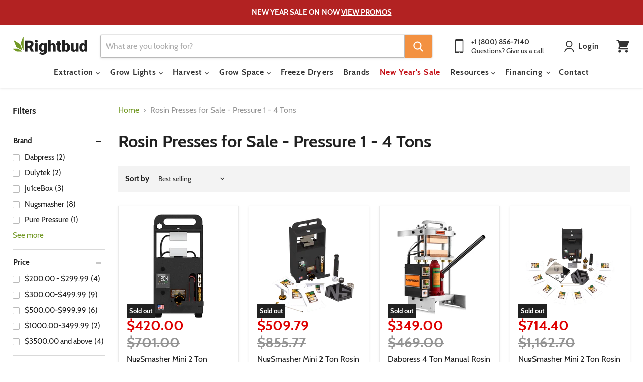

--- FILE ---
content_type: text/html; charset=utf-8
request_url: https://rightbud.com/collections/pressure-1-4-tons
body_size: 64547
content:















<!doctype html>
<html class="no-js no-touch" lang="en">
  <head>
<link rel='preconnect dns-prefetch' href='https://api.config-security.com/' crossorigin />
<link rel='preconnect dns-prefetch' href='https://conf.config-security.com/' crossorigin />
<link rel='preconnect dns-prefetch' href='https://whale.camera/' crossorigin />
<script>
/* >> TriplePixel :: start*/
window.TriplePixelData={TripleName:"right-bud.myshopify.com",ver:"2.12",plat:"SHOPIFY",isHeadless:false},function(W,H,A,L,E,_,B,N){function O(U,T,P,H,R){void 0===R&&(R=!1),H=new XMLHttpRequest,P?(H.open("POST",U,!0),H.setRequestHeader("Content-Type","text/plain")):H.open("GET",U,!0),H.send(JSON.stringify(P||{})),H.onreadystatechange=function(){4===H.readyState&&200===H.status?(R=H.responseText,U.includes(".txt")?eval(R):P||(N[B]=R)):(299<H.status||H.status<200)&&T&&!R&&(R=!0,O(U,T-1,P))}}if(N=window,!N[H+"sn"]){N[H+"sn"]=1,L=function(){return Date.now().toString(36)+"_"+Math.random().toString(36)};try{A.setItem(H,1+(0|A.getItem(H)||0)),(E=JSON.parse(A.getItem(H+"U")||"[]")).push({u:location.href,r:document.referrer,t:Date.now(),id:L()}),A.setItem(H+"U",JSON.stringify(E))}catch(e){}var i,m,p;A.getItem('"!nC`')||(_=A,A=N,A[H]||(E=A[H]=function(t,e,a){return void 0===a&&(a=[]),"State"==t?E.s:(W=L(),(E._q=E._q||[]).push([W,t,e].concat(a)),W)},E.s="Installed",E._q=[],E.ch=W,B="configSecurityConfModel",N[B]=1,O("https://conf.config-security.com/model",5),i=L(),m=A[atob("c2NyZWVu")],_.setItem("di_pmt_wt",i),p={id:i,action:"profile",avatar:_.getItem("auth-security_rand_salt_"),time:m[atob("d2lkdGg=")]+":"+m[atob("aGVpZ2h0")],host:A.TriplePixelData.TripleName,plat:A.TriplePixelData.plat,url:window.location.href,ref:document.referrer,ver:A.TriplePixelData.ver},O("https://api.config-security.com/event",5,p),O("https://whale.camera/live/dot.txt",5)))}}("","TriplePixel",localStorage);
/* << TriplePixel :: end*/
</script>
<link rel='preconnect dns-prefetch' href='https://triplewhale-pixel.web.app/' crossorigin />
<link rel='preconnect dns-prefetch' href='https://triplewhale-pixel.web.app/' crossorigin />
<script>
/* >> TriplePixel :: start*/
window.TriplePixelData={TripleName:"right-bud.myshopify.com",ver:"1.9.0"},function(W,H,A,L,E,_,B,N){function O(U,T,P,H,R){void 0===R&&(R=!1),H=new XMLHttpRequest,P?(H.open("POST",U,!0),H.setRequestHeader("Content-Type","application/json")):H.open("GET",U,!0),H.send(JSON.stringify(P||{})),H.onreadystatechange=function(){4===H.readyState&&200===H.status?(R=H.responseText,U.includes(".txt")?eval(R):P||(N[B]=R)):(299<H.status||H.status<200)&&T&&!R&&(R=!0,O(U,T-1))}}if(N=window,!N[H+"sn"]){N[H+"sn"]=1;try{A.setItem(H,1+(0|A.getItem(H)||0)),(E=JSON.parse(A.getItem(H+"U")||"[]")).push(location.href),A.setItem(H+"U",JSON.stringify(E))}catch(e){}var i,m,p;A.getItem('"!nC`')||(_=A,A=N,A[H]||(L=function(){return Date.now().toString(36)+"_"+Math.random().toString(36)},E=A[H]=function(t,e){return"State"==t?E.s:(W=L(),(E._q=E._q||[]).push([W,t,e]),W)},E.s="Installed",E._q=[],E.ch=W,B="configSecurityConfModel",N[B]=1,O("//conf.config-security.com/model",5),i=L(),m=A[atob("c2NyZWVu")],_.setItem("di_pmt_wt",i),p={id:i,action:"profile",avatar:_.getItem("auth-security_rand_salt_"),time:m[atob("d2lkdGg=")]+":"+m[atob("aGVpZ2h0")],host:A.TriplePixelData.TripleName,url:window.location.href,ref:document.referrer,ver:window.TriplePixelData.ver},O("//api.config-security.com/",5,p),O("//triplewhale-pixel.web.app/dot1.9.txt",5)))}}("","TriplePixel",localStorage);
/* << TriplePixel :: end*/
</script>

<!-- Google Tag Manager -->
<script>(function(w,d,s,l,i){w[l]=w[l]||[];w[l].push({'gtm.start':
new Date().getTime(),event:'gtm.js'});var f=d.getElementsByTagName(s)[0],
j=d.createElement(s),dl=l!='dataLayer'?'&l='+l:'';j.async=true;j.src=
'https://www.googletagmanager.com/gtm.js?id='+i+dl;f.parentNode.insertBefore(j,f);
})(window,document,'script','dataLayer','GTM-WSZX4WZ');</script>
<!-- End Google Tag Manager -->
<link rel="preconnect" href="https://fonts.shopifycdn.com/" />
<link rel="preconnect" href="https://cdn.shopify.com/" />
<!-- <link rel="preload" as="image" href="//cdn.shopify.com/s/files/1/0167/3290/t/187/assets/logo-mobile.svg"> -->
<!-- preload_image_lcp -->
<!-- preload_shogun_css -->
<!-- Resource hints -->
<!-- <link rel="preconnect" href="https://cdn.shopify.com">
<link rel="preconnect" href="https://polyfill-fastly.net">
<link rel="preconnect" href="https://use.typekit.net/cci5zce.css" as="style" crossorigin> -->
<!-- <link rel="preload" href="//rightbud.com/cdn/shop/t/79/assets/theme.css?v=28823029534271711091733524475" as="style"> -->



<!-- <link rel="preload" href="//rightbud.com/cdn/shop/t/79/assets/theme.css?v=28823029534271711091733524475" as="style"> -->
<!-- <link rel="preload" href="https://use.typekit.net/mrf0tju.css" as="style"> -->






<script>

  let array = [];
  function x_parentNode_insertBefore(src) {

    if(typeof isUnblocked != "undefined"){

      if(isUnblocked == true){

        console.log(src);
        var script = document.createElement('script');
        script.src = src;
        document.getElementsByTagName('head')[0].appendChild(script);
      }
    }
    array.push(src);
  }
  function first_parentNode_insertBefore(src){
    array.push(src);
  }
</script>
<style>
  @media(max-width: 767px){
    .media-lcp{
      opacity: 1 !important;
    }
    iframe#preview-bar-iframe {
      height: 90px;
    }
  }
  iframe#preview-bar-iframe {
    height: 60px;
  }
  
    .productitem {

    max-width: 270px !important;
      width: auto !important;
}

</style>
<script>
  var _0x5349=['platform','classList','createElement','attributes','No-optimization','removeChild','getElementById','data-srcset','readyState','8233rrwTlW','checkout','mousemove','top','srcset','dataset','location','right-bud.myshopify.com','dispatchEvent','Linux\x20x86_64','width','querySelectorAll','.lazybg','appendChild','data-src','insertBefore','rel','lazybg','stylesheet','1897690eBdiuW','lazy2','setAttribute','scroll','wnw_load','link[data-href]','img.lazy2','body','onload','Yes-optimization','nextSibling','innerHTML','572171GEjXnu','mobsrc','innerHeight','getAttribute','script[type=lazyload2]','forEach','805408pNJrvU','9995jWVcqK','log','script','remove','DOMContentLoaded','src','data-href','onreadystatechange','iframe','touchstart','1165575NTzyQw','nodeName','mobstyle','1004847ImCLpH','cart','indexOf','open','type','length','initEvent','11FWFliM','parentNode','1gIAEGT','style[type=lazyload2]','value','addEventListener','onerror','href','nodeValue','style','createEvent','name'];var _0x4e3b0e=_0x1e4d;(function(_0x318486,_0x20ec39){var _0x5a5f79=_0x1e4d;while(!![]){try{var _0x3580bf=parseInt(_0x5a5f79(0x15f))+parseInt(_0x5a5f79(0x11c))*-parseInt(_0x5a5f79(0x162))+-parseInt(_0x5a5f79(0x154))+-parseInt(_0x5a5f79(0x14e))+-parseInt(_0x5a5f79(0x11a))*parseInt(_0x5a5f79(0x12f))+parseInt(_0x5a5f79(0x155))+parseInt(_0x5a5f79(0x142));if(_0x3580bf===_0x20ec39)break;else _0x318486['push'](_0x318486['shift']());}catch(_0x1561c2){_0x318486['push'](_0x318486['shift']());}}}(_0x5349,0x928cf));var src,srcset,windowWidth,critical2,lazyBackground,lazyIframe,lazybg,xmlhttp,s,i,flag=0x1,lazy_load_by_px=0xc8,external_single_loaded=0x1;function wnw_init(){flag&&(flag=0x0,lazyLoadImg(),lazyLoadBackground(),lazyLoadStyle(),lazyLoadCss(),load_all_js(),lazyLoadIframe());}function insertAfter(_0x1cda90,_0x55535b){var _0x2c0125=_0x1e4d;_0x55535b['parentNode'][_0x2c0125(0x13e)](_0x1cda90,_0x55535b[_0x2c0125(0x14c)]);}function lazyLoadImg(){var _0x42338f=_0x1e4d,_0x3d7592=document['querySelectorAll'](_0x42338f(0x148)),_0x19867e=window[_0x42338f(0x150)];for(i=0x0;i<_0x3d7592[_0x42338f(0x167)];i++){var _0x5ca606=_0x3d7592[i]['getBoundingClientRect']();0x0!=_0x5ca606[_0x42338f(0x132)]&&_0x5ca606[_0x42338f(0x132)]-_0x19867e<lazy_load_by_px&&(src=windowWidth<0x258?void 0x0===_0x3d7592[i]['dataset'][_0x42338f(0x14f)]?_0x3d7592[i][_0x42338f(0x134)][_0x42338f(0x15a)]:_0x3d7592[i][_0x42338f(0x134)]['mobsrc']:void 0x0===_0x3d7592[i][_0x42338f(0x134)]['src']?_0x3d7592[i][_0x42338f(0x15a)]:_0x3d7592[i]['dataset'][_0x42338f(0x15a)],srcset=_0x3d7592[i]['getAttribute'](_0x42338f(0x12d))?_0x3d7592[i][_0x42338f(0x151)](_0x42338f(0x12d)):'',null!=src&&''!=src&&(_0x3d7592[i][_0x42338f(0x15a)]=src),null!=srcset&&''!=srcset&&(_0x3d7592[i][_0x42338f(0x133)]=srcset),_0x3d7592[i][_0x42338f(0x127)]['remove'](_0x42338f(0x143)));}}function lazyLoadBackground(){var _0x2e4c80=_0x1e4d;(lazyBackground=document[_0x2e4c80(0x13a)](_0x2e4c80(0x13b)))['forEach'](function(_0x161bf9){var _0x901a37=_0x2e4c80;null!=(lazybg=windowWidth<0x258?void 0x0===_0x161bf9[_0x901a37(0x134)][_0x901a37(0x161)]?_0x161bf9['dataset'][_0x901a37(0x123)]:_0x161bf9[_0x901a37(0x134)][_0x901a37(0x161)]:void 0x0===_0x161bf9['dataset'][_0x901a37(0x123)]?_0x161bf9[_0x901a37(0x123)]:_0x161bf9[_0x901a37(0x134)][_0x901a37(0x123)])&&''!=lazybg&&(_0x161bf9[_0x901a37(0x123)]=lazybg),_0x161bf9[_0x901a37(0x127)][_0x901a37(0x158)](_0x901a37(0x140));});}function _0x1e4d(_0x3a6758,_0x5f5137){return _0x1e4d=function(_0x534934,_0x1e4d5f){_0x534934=_0x534934-0x11a;var _0x66f7bd=_0x5349[_0x534934];return _0x66f7bd;},_0x1e4d(_0x3a6758,_0x5f5137);}function lazyLoadCss(){var _0x21a695=_0x1e4d,_0x2dd222=document['querySelectorAll'](_0x21a695(0x147));for(i=0x0;i<_0x2dd222[_0x21a695(0x167)];i++){var _0x2beb2b=document[_0x21a695(0x128)]('link');_0x2beb2b[_0x21a695(0x121)]=_0x2dd222[i][_0x21a695(0x151)](_0x21a695(0x15b)),_0x2beb2b[_0x21a695(0x13f)]=_0x21a695(0x141),delete _0x2dd222[i][_0x21a695(0x134)][_0x21a695(0x121)],_0x2dd222[i][_0x21a695(0x11b)][_0x21a695(0x13e)](_0x2beb2b,_0x2dd222[i]),_0x2dd222[i][_0x21a695(0x11b)][_0x21a695(0x12b)](_0x2dd222[i]);}}function lazyLoadStyle(){var _0x4445ce=_0x1e4d,_0x10d154=document[_0x4445ce(0x13a)](_0x4445ce(0x11d));for(i=0x0;i<_0x10d154['length'];i++){var _0x66eff5=document[_0x4445ce(0x128)]('style');_0x66eff5[_0x4445ce(0x14d)]=_0x10d154[i]['innerHTML'],_0x10d154[i]['parentNode'][_0x4445ce(0x13e)](_0x66eff5,_0x10d154[i]),_0x10d154[i][_0x4445ce(0x11b)][_0x4445ce(0x12b)](_0x10d154[i]);}}function lazyLoadIframe(){var _0x194d37=_0x1e4d;(lazyIframe=document['querySelectorAll'](_0x194d37(0x15d)))['forEach'](function(_0x4a075f){var _0x41001f=_0x194d37;null!=_0x4a075f[_0x41001f(0x134)][_0x41001f(0x15a)]&&''!=_0x4a075f[_0x41001f(0x134)]['src']&&(_0x4a075f[_0x41001f(0x15a)]=_0x4a075f[_0x41001f(0x134)]['src']);});}function w3_load_js_uri(_0x148fa8){var _0x460652=_0x1e4d,_0x2764c7=document[_0x460652(0x128)]('script');if(void 0x0!==_0x148fa8[_0x460652(0x129)]){for(var _0x2c3b71,_0x39c8e4=0x0,_0x4554a3=_0x148fa8[_0x460652(0x129)],_0x37f424=_0x4554a3['length'];_0x39c8e4<_0x37f424;_0x39c8e4++)_0x460652(0x13d)!=(_0x2c3b71=_0x4554a3[_0x39c8e4])[_0x460652(0x160)]&&_0x460652(0x166)!=_0x2c3b71['nodeName']&&_0x2764c7[_0x460652(0x144)](_0x2c3b71[_0x460652(0x160)],_0x2c3b71[_0x460652(0x122)]);}return _0x2764c7[_0x460652(0x15a)]=_0x148fa8[_0x460652(0x151)]('data-src'),insertAfter(_0x2764c7,_0x148fa8),delete _0x148fa8[_0x460652(0x134)][_0x460652(0x15a)],delete _0x148fa8[_0x460652(0x166)],_0x148fa8[_0x460652(0x11b)]['removeChild'](_0x148fa8),_0x2764c7;}function w3_load_inline_js_single(_0x49f9d9){var _0x150603=_0x1e4d;if(!external_single_loaded)return setTimeout(function(){w3_load_inline_js_single(_0x49f9d9);},0xc8),!0x1;for(var _0x4ea3ca=document[_0x150603(0x128)](_0x150603(0x157)),_0x2fd8ed=0x0;_0x2fd8ed<_0x49f9d9[_0x150603(0x129)][_0x150603(0x167)];_0x2fd8ed++){var _0x34040a=_0x49f9d9['attributes'][_0x2fd8ed];'type'!=_0x34040a[_0x150603(0x125)]&&_0x4ea3ca[_0x150603(0x144)](_0x34040a[_0x150603(0x125)],_0x34040a[_0x150603(0x11e)]);}_0x4ea3ca[_0x150603(0x14d)]=_0x49f9d9[_0x150603(0x14d)],insertAfter(_0x4ea3ca,_0x49f9d9),_0x49f9d9[_0x150603(0x11b)][_0x150603(0x12b)](_0x49f9d9);}function lazyLoadScripts(){var _0x533c52=_0x1e4d,_0x389c71=document['querySelectorAll'](_0x533c52(0x152));if(!(_0x389c71[_0x533c52(0x167)]<0x1)){if(null!==_0x389c71[0x0][_0x533c52(0x151)]('data-src')){var _0x50aa84=w3_load_js_uri(_0x389c71[0x0]);_0x50aa84['onload']=function(){lazyLoadScripts();},_0x50aa84[_0x533c52(0x120)]=function(){lazyLoadScripts();};}else w3_load_inline_js_single(_0x389c71[0x0]),lazyLoadScripts();}}function lazyLoadCss2(_0x4ad726,_0x282419){var _0x10d71e=_0x1e4d;(xmlhttp=new XMLHttpRequest())[_0x10d71e(0x15c)]=function(){var _0x252251=_0x10d71e;0x4==this[_0x252251(0x12e)]&&0xc8==this['status']&&(document[_0x252251(0x12c)](_0x282419)[_0x252251(0x14d)]=this['responseText']);},xmlhttp[_0x10d71e(0x165)]('GET',_0x4ad726,!0x0),xmlhttp['send']();}function lazyLoadJS(_0x198984){var _0x535c61=_0x1e4d;(s=document[_0x535c61(0x128)](_0x535c61(0x157)))[_0x535c61(0x15a)]=_0x198984,s[_0x535c61(0x14a)]=function(){var _0x5d388a=_0x535c61;document[_0x5d388a(0x149)][_0x5d388a(0x13c)](s);};}function load_all_js(){var _0xd13b25=_0x1e4d;window[_0xd13b25(0x135)][_0xd13b25(0x121)][_0xd13b25(0x164)](_0xd13b25(0x136))>-0x1||window[_0xd13b25(0x135)][_0xd13b25(0x121)][_0xd13b25(0x164)](_0xd13b25(0x163))>-0x1||window[_0xd13b25(0x135)][_0xd13b25(0x121)][_0xd13b25(0x164)](_0xd13b25(0x130))>-0x1?console[_0xd13b25(0x156)](_0xd13b25(0x12a)):(console['log'](_0xd13b25(0x14b)),setTimeout(function(){var _0x50678a=_0xd13b25,_0x10fe5d=new Event(_0x50678a(0x146));window[_0x50678a(0x137)](_0x10fe5d);},0xc8)),lazyLoadScripts(),setTimeout(function(){var _0x2e1549=_0xd13b25,_0x2db5a2=document[_0x2e1549(0x124)]('Event');_0x2db5a2[_0x2e1549(0x168)]('DOMContentLoaded2',!0x0,!0x0),window['document'][_0x2e1549(0x137)](_0x2db5a2),(critical2=document[_0x2e1549(0x13a)]('.critical2'))[_0x2e1549(0x153)](function(_0xcfee60){var _0x35fc27=_0x2e1549;_0xcfee60[_0x35fc27(0x14d)]='';});},0xbb8);}document[_0x4e3b0e(0x11f)](_0x4e3b0e(0x159),function(){var _0x3302c2=_0x4e3b0e;windowWidth=screen[_0x3302c2(0x139)],window['addEventListener'](_0x3302c2(0x145),function(){lazyLoadImg(),wnw_init();}),window[_0x3302c2(0x11f)](_0x3302c2(0x131),function(){lazyLoadImg(),wnw_init();}),_0x3302c2(0x138)!=navigator[_0x3302c2(0x126)]&&wnw_init(),window[_0x3302c2(0x11f)](_0x3302c2(0x15e),function(){lazyLoadImg(),wnw_init();});});
</script><!-- Global site tag (gtag.js) - Google Ads: 832977241 -->
    <script type="lazyload2" data-src="https://www.googletagmanager.com/gtag/js?id=AW-832977241"></script>
    <script type="lazyload2">
      window.dataLayer = window.dataLayer || [];
      function gtag(){dataLayer.push(arguments);}
      gtag('js', new Date());

      gtag('config', 'AW-832977241');
    </script>
    <script type="lazyload2">
      gtag('config', 'AW-832977241/opMuCKTpqKwBENnymI0D', {
        'phone_conversion_number': '800-856-7140'
      });
    </script>
    

    <meta name="google-site-verification" content="PD1CP4A2sISnGNGcc2SwjhKSpoTiqSeIg560inh8wjo" />
    <meta name="msvalidate.01" content="7B731248B2A1AAF958120DF9433EBA0B" />
    <meta name="google-site-verification" content="8BlwoRZvdh5mjg-InAlb0btx7O5o3xIP4So8mf32xXE" />
  <script>
    window.Store = window.Store || {};
    window.Store.id = 23292265;
  </script>
    <meta charset="utf-8">
    <meta http-equiv="x-ua-compatible" content="IE=edge">

    <link rel="preconnect" href="https://cdn.shopify.com">
    <link rel="preconnect" href="https://fonts.shopifycdn.com">
    <link rel="preconnect" href="https://v.shopify.com">
    <link rel="preconnect" href="https://cdn.shopifycloud.com">

    <title>Rosin Presses for Sale - Pressure 1 - 4 Tons — Rightbud</title>

    

    
  <link rel="shortcut icon" href="//rightbud.com/cdn/shop/files/fav8_32x32.png?v=1613098656" type="image/png">


    
      <link rel="canonical" href="https://rightbud.com/collections/pressure-1-4-tons" />
    

    <meta name="viewport" content="width=device-width">

    
    















<meta property="og:site_name" content="Rightbud">
<meta property="og:url" content="https://rightbud.com/collections/pressure-1-4-tons">
<meta property="og:title" content="Rosin Presses for Sale - Pressure 1 - 4 Tons">
<meta property="og:type" content="website">
<meta property="og:description" content="Shop online for all your grow equipment needs. Choose from our wide array of lights, hydroponics &amp; more. Price match guarantee.">




    
    
    

    
    
    <meta
      property="og:image"
      content="https://rightbud.com/cdn/shop/files/Rightbud_Socialmedia_fe65c2b7-3c24-4d18-8426-76b24c624004_1204x630.png?v=1609335025"
    />
    <meta
      property="og:image:secure_url"
      content="https://rightbud.com/cdn/shop/files/Rightbud_Socialmedia_fe65c2b7-3c24-4d18-8426-76b24c624004_1204x630.png?v=1609335025"
    />
    <meta property="og:image:width" content="1204" />
    <meta property="og:image:height" content="630" />
    
    
    <meta property="og:image:alt" content="Social media image" />
  
















<meta name="twitter:title" content="Rosin Presses for Sale - Pressure 1 - 4 Tons">
<meta name="twitter:description" content="Shop online for all your grow equipment needs. Choose from our wide array of lights, hydroponics &amp; more. Price match guarantee.">


    
    
    
      
      
      <meta name="twitter:card" content="summary_large_image">
    
    
    <meta
      property="twitter:image"
      content="https://rightbud.com/cdn/shop/files/Rightbud_Socialmedia_fe65c2b7-3c24-4d18-8426-76b24c624004_1200x600_crop_center.png?v=1609335025"
    />
    <meta property="twitter:image:width" content="1200" />
    <meta property="twitter:image:height" content="600" />
    
    
    <meta property="twitter:image:alt" content="Social media image" />
  



    <link rel="preload" href="//rightbud.com/cdn/fonts/cabin/cabin_n7.255204a342bfdbc9ae2017bd4e6a90f8dbb2f561.woff2" as="font" crossorigin="anonymous">
    <link rel="preload" as="style" href="//rightbud.com/cdn/shop/t/79/assets/theme.css?v=28823029534271711091733524475">

    
  <script>window.performance && window.performance.mark && window.performance.mark('shopify.content_for_header.start');</script><meta id="shopify-digital-wallet" name="shopify-digital-wallet" content="/23292265/digital_wallets/dialog">
<meta name="shopify-checkout-api-token" content="44745f6a9ac835f73104f7913b00740e">
<link rel="alternate" type="application/atom+xml" title="Feed" href="/collections/pressure-1-4-tons.atom" />
<link rel="alternate" type="application/json+oembed" href="https://rightbud.com/collections/pressure-1-4-tons.oembed">
<script async="async" src="/checkouts/internal/preloads.js?locale=en-US"></script>
<link rel="preconnect" href="https://shop.app" crossorigin="anonymous">
<script async="async" src="https://shop.app/checkouts/internal/preloads.js?locale=en-US&shop_id=23292265" crossorigin="anonymous"></script>
<script id="apple-pay-shop-capabilities" type="application/json">{"shopId":23292265,"countryCode":"US","currencyCode":"USD","merchantCapabilities":["supports3DS"],"merchantId":"gid:\/\/shopify\/Shop\/23292265","merchantName":"Rightbud","requiredBillingContactFields":["postalAddress","email","phone"],"requiredShippingContactFields":["postalAddress","email","phone"],"shippingType":"shipping","supportedNetworks":["visa","masterCard","amex","discover","elo","jcb"],"total":{"type":"pending","label":"Rightbud","amount":"1.00"},"shopifyPaymentsEnabled":true,"supportsSubscriptions":true}</script>
<script id="shopify-features" type="application/json">{"accessToken":"44745f6a9ac835f73104f7913b00740e","betas":["rich-media-storefront-analytics"],"domain":"rightbud.com","predictiveSearch":true,"shopId":23292265,"locale":"en"}</script>
<script>var Shopify = Shopify || {};
Shopify.shop = "right-bud.myshopify.com";
Shopify.locale = "en";
Shopify.currency = {"active":"USD","rate":"1.0"};
Shopify.country = "US";
Shopify.theme = {"name":"Empire - New version - Elias","id":158845370424,"schema_name":"Empire","schema_version":"10.0.1","theme_store_id":null,"role":"main"};
Shopify.theme.handle = "null";
Shopify.theme.style = {"id":null,"handle":null};
Shopify.cdnHost = "rightbud.com/cdn";
Shopify.routes = Shopify.routes || {};
Shopify.routes.root = "/";</script>
<script type="module">!function(o){(o.Shopify=o.Shopify||{}).modules=!0}(window);</script>
<script>!function(o){function n(){var o=[];function n(){o.push(Array.prototype.slice.apply(arguments))}return n.q=o,n}var t=o.Shopify=o.Shopify||{};t.loadFeatures=n(),t.autoloadFeatures=n()}(window);</script>
<script>
  window.ShopifyPay = window.ShopifyPay || {};
  window.ShopifyPay.apiHost = "shop.app\/pay";
  window.ShopifyPay.redirectState = null;
</script>
<script id="shop-js-analytics" type="application/json">{"pageType":"collection"}</script>
<script defer="defer" async type="module" src="//rightbud.com/cdn/shopifycloud/shop-js/modules/v2/client.init-shop-cart-sync_BT-GjEfc.en.esm.js"></script>
<script defer="defer" async type="module" src="//rightbud.com/cdn/shopifycloud/shop-js/modules/v2/chunk.common_D58fp_Oc.esm.js"></script>
<script defer="defer" async type="module" src="//rightbud.com/cdn/shopifycloud/shop-js/modules/v2/chunk.modal_xMitdFEc.esm.js"></script>
<script type="module">
  await import("//rightbud.com/cdn/shopifycloud/shop-js/modules/v2/client.init-shop-cart-sync_BT-GjEfc.en.esm.js");
await import("//rightbud.com/cdn/shopifycloud/shop-js/modules/v2/chunk.common_D58fp_Oc.esm.js");
await import("//rightbud.com/cdn/shopifycloud/shop-js/modules/v2/chunk.modal_xMitdFEc.esm.js");

  window.Shopify.SignInWithShop?.initShopCartSync?.({"fedCMEnabled":true,"windoidEnabled":true});

</script>
<script>
  window.Shopify = window.Shopify || {};
  if (!window.Shopify.featureAssets) window.Shopify.featureAssets = {};
  window.Shopify.featureAssets['shop-js'] = {"shop-cart-sync":["modules/v2/client.shop-cart-sync_DZOKe7Ll.en.esm.js","modules/v2/chunk.common_D58fp_Oc.esm.js","modules/v2/chunk.modal_xMitdFEc.esm.js"],"init-fed-cm":["modules/v2/client.init-fed-cm_B6oLuCjv.en.esm.js","modules/v2/chunk.common_D58fp_Oc.esm.js","modules/v2/chunk.modal_xMitdFEc.esm.js"],"shop-cash-offers":["modules/v2/client.shop-cash-offers_D2sdYoxE.en.esm.js","modules/v2/chunk.common_D58fp_Oc.esm.js","modules/v2/chunk.modal_xMitdFEc.esm.js"],"shop-login-button":["modules/v2/client.shop-login-button_QeVjl5Y3.en.esm.js","modules/v2/chunk.common_D58fp_Oc.esm.js","modules/v2/chunk.modal_xMitdFEc.esm.js"],"pay-button":["modules/v2/client.pay-button_DXTOsIq6.en.esm.js","modules/v2/chunk.common_D58fp_Oc.esm.js","modules/v2/chunk.modal_xMitdFEc.esm.js"],"shop-button":["modules/v2/client.shop-button_DQZHx9pm.en.esm.js","modules/v2/chunk.common_D58fp_Oc.esm.js","modules/v2/chunk.modal_xMitdFEc.esm.js"],"avatar":["modules/v2/client.avatar_BTnouDA3.en.esm.js"],"init-windoid":["modules/v2/client.init-windoid_CR1B-cfM.en.esm.js","modules/v2/chunk.common_D58fp_Oc.esm.js","modules/v2/chunk.modal_xMitdFEc.esm.js"],"init-shop-for-new-customer-accounts":["modules/v2/client.init-shop-for-new-customer-accounts_C_vY_xzh.en.esm.js","modules/v2/client.shop-login-button_QeVjl5Y3.en.esm.js","modules/v2/chunk.common_D58fp_Oc.esm.js","modules/v2/chunk.modal_xMitdFEc.esm.js"],"init-shop-email-lookup-coordinator":["modules/v2/client.init-shop-email-lookup-coordinator_BI7n9ZSv.en.esm.js","modules/v2/chunk.common_D58fp_Oc.esm.js","modules/v2/chunk.modal_xMitdFEc.esm.js"],"init-shop-cart-sync":["modules/v2/client.init-shop-cart-sync_BT-GjEfc.en.esm.js","modules/v2/chunk.common_D58fp_Oc.esm.js","modules/v2/chunk.modal_xMitdFEc.esm.js"],"shop-toast-manager":["modules/v2/client.shop-toast-manager_DiYdP3xc.en.esm.js","modules/v2/chunk.common_D58fp_Oc.esm.js","modules/v2/chunk.modal_xMitdFEc.esm.js"],"init-customer-accounts":["modules/v2/client.init-customer-accounts_D9ZNqS-Q.en.esm.js","modules/v2/client.shop-login-button_QeVjl5Y3.en.esm.js","modules/v2/chunk.common_D58fp_Oc.esm.js","modules/v2/chunk.modal_xMitdFEc.esm.js"],"init-customer-accounts-sign-up":["modules/v2/client.init-customer-accounts-sign-up_iGw4briv.en.esm.js","modules/v2/client.shop-login-button_QeVjl5Y3.en.esm.js","modules/v2/chunk.common_D58fp_Oc.esm.js","modules/v2/chunk.modal_xMitdFEc.esm.js"],"shop-follow-button":["modules/v2/client.shop-follow-button_CqMgW2wH.en.esm.js","modules/v2/chunk.common_D58fp_Oc.esm.js","modules/v2/chunk.modal_xMitdFEc.esm.js"],"checkout-modal":["modules/v2/client.checkout-modal_xHeaAweL.en.esm.js","modules/v2/chunk.common_D58fp_Oc.esm.js","modules/v2/chunk.modal_xMitdFEc.esm.js"],"shop-login":["modules/v2/client.shop-login_D91U-Q7h.en.esm.js","modules/v2/chunk.common_D58fp_Oc.esm.js","modules/v2/chunk.modal_xMitdFEc.esm.js"],"lead-capture":["modules/v2/client.lead-capture_BJmE1dJe.en.esm.js","modules/v2/chunk.common_D58fp_Oc.esm.js","modules/v2/chunk.modal_xMitdFEc.esm.js"],"payment-terms":["modules/v2/client.payment-terms_Ci9AEqFq.en.esm.js","modules/v2/chunk.common_D58fp_Oc.esm.js","modules/v2/chunk.modal_xMitdFEc.esm.js"]};
</script>
<script>(function() {
  var isLoaded = false;
  function asyncLoad() {
    if (isLoaded) return;
    isLoaded = true;
    var urls = ["https:\/\/cdn-stamped-io.azureedge.net\/files\/shopify.v2.min.js?shop=right-bud.myshopify.com","https:\/\/app.identixweb.com\/tablepress\/assets\/js\/tablepress.js?shop=right-bud.myshopify.com","https:\/\/cdn2.stamped.io\/files\/shopify.v2.min.js?shop=right-bud.myshopify.com","https:\/\/cdn1.stamped.io\/files\/widget.min.js?shop=right-bud.myshopify.com","https:\/\/bgproxy.paytomorrow.com\/shopify\/mpe\/script\/693aeadd-fdce-4456-87dc-e752a26866e1?shop=right-bud.myshopify.com","https:\/\/s3.eu-west-1.amazonaws.com\/production-klarna-il-shopify-osm\/4534f91da66b99ad101f4fe877300c64c490e12b\/right-bud.myshopify.com-1733086460297.js?shop=right-bud.myshopify.com"];
    for (var i = 0; i < urls.length; i++) {
      var s = document.createElement('script');
      s.type = 'text/javascript';
      s.async = true;
      s.src = urls[i];
      var x = document.getElementsByTagName('script')[0];
      x.parentNode.insertBefore(s, x);
    }
  };
  if(window.attachEvent) {
    window.attachEvent('onload', asyncLoad);
  } else {
    window.addEventListener('load', asyncLoad, false);
  }
})();</script>
<script id="__st">var __st={"a":23292265,"offset":-18000,"reqid":"273f5325-3182-4f41-92a8-36b7367298ef-1769205532","pageurl":"rightbud.com\/collections\/pressure-1-4-tons","u":"5217af89c79a","p":"collection","rtyp":"collection","rid":157413965880};</script>
<script>window.ShopifyPaypalV4VisibilityTracking = true;</script>
<script id="captcha-bootstrap">!function(){'use strict';const t='contact',e='account',n='new_comment',o=[[t,t],['blogs',n],['comments',n],[t,'customer']],c=[[e,'customer_login'],[e,'guest_login'],[e,'recover_customer_password'],[e,'create_customer']],r=t=>t.map((([t,e])=>`form[action*='/${t}']:not([data-nocaptcha='true']) input[name='form_type'][value='${e}']`)).join(','),a=t=>()=>t?[...document.querySelectorAll(t)].map((t=>t.form)):[];function s(){const t=[...o],e=r(t);return a(e)}const i='password',u='form_key',d=['recaptcha-v3-token','g-recaptcha-response','h-captcha-response',i],f=()=>{try{return window.sessionStorage}catch{return}},m='__shopify_v',_=t=>t.elements[u];function p(t,e,n=!1){try{const o=window.sessionStorage,c=JSON.parse(o.getItem(e)),{data:r}=function(t){const{data:e,action:n}=t;return t[m]||n?{data:e,action:n}:{data:t,action:n}}(c);for(const[e,n]of Object.entries(r))t.elements[e]&&(t.elements[e].value=n);n&&o.removeItem(e)}catch(o){console.error('form repopulation failed',{error:o})}}const l='form_type',E='cptcha';function T(t){t.dataset[E]=!0}const w=window,h=w.document,L='Shopify',v='ce_forms',y='captcha';let A=!1;((t,e)=>{const n=(g='f06e6c50-85a8-45c8-87d0-21a2b65856fe',I='https://cdn.shopify.com/shopifycloud/storefront-forms-hcaptcha/ce_storefront_forms_captcha_hcaptcha.v1.5.2.iife.js',D={infoText:'Protected by hCaptcha',privacyText:'Privacy',termsText:'Terms'},(t,e,n)=>{const o=w[L][v],c=o.bindForm;if(c)return c(t,g,e,D).then(n);var r;o.q.push([[t,g,e,D],n]),r=I,A||(h.body.append(Object.assign(h.createElement('script'),{id:'captcha-provider',async:!0,src:r})),A=!0)});var g,I,D;w[L]=w[L]||{},w[L][v]=w[L][v]||{},w[L][v].q=[],w[L][y]=w[L][y]||{},w[L][y].protect=function(t,e){n(t,void 0,e),T(t)},Object.freeze(w[L][y]),function(t,e,n,w,h,L){const[v,y,A,g]=function(t,e,n){const i=e?o:[],u=t?c:[],d=[...i,...u],f=r(d),m=r(i),_=r(d.filter((([t,e])=>n.includes(e))));return[a(f),a(m),a(_),s()]}(w,h,L),I=t=>{const e=t.target;return e instanceof HTMLFormElement?e:e&&e.form},D=t=>v().includes(t);t.addEventListener('submit',(t=>{const e=I(t);if(!e)return;const n=D(e)&&!e.dataset.hcaptchaBound&&!e.dataset.recaptchaBound,o=_(e),c=g().includes(e)&&(!o||!o.value);(n||c)&&t.preventDefault(),c&&!n&&(function(t){try{if(!f())return;!function(t){const e=f();if(!e)return;const n=_(t);if(!n)return;const o=n.value;o&&e.removeItem(o)}(t);const e=Array.from(Array(32),(()=>Math.random().toString(36)[2])).join('');!function(t,e){_(t)||t.append(Object.assign(document.createElement('input'),{type:'hidden',name:u})),t.elements[u].value=e}(t,e),function(t,e){const n=f();if(!n)return;const o=[...t.querySelectorAll(`input[type='${i}']`)].map((({name:t})=>t)),c=[...d,...o],r={};for(const[a,s]of new FormData(t).entries())c.includes(a)||(r[a]=s);n.setItem(e,JSON.stringify({[m]:1,action:t.action,data:r}))}(t,e)}catch(e){console.error('failed to persist form',e)}}(e),e.submit())}));const S=(t,e)=>{t&&!t.dataset[E]&&(n(t,e.some((e=>e===t))),T(t))};for(const o of['focusin','change'])t.addEventListener(o,(t=>{const e=I(t);D(e)&&S(e,y())}));const B=e.get('form_key'),M=e.get(l),P=B&&M;t.addEventListener('DOMContentLoaded',(()=>{const t=y();if(P)for(const e of t)e.elements[l].value===M&&p(e,B);[...new Set([...A(),...v().filter((t=>'true'===t.dataset.shopifyCaptcha))])].forEach((e=>S(e,t)))}))}(h,new URLSearchParams(w.location.search),n,t,e,['guest_login'])})(!0,!0)}();</script>
<script integrity="sha256-4kQ18oKyAcykRKYeNunJcIwy7WH5gtpwJnB7kiuLZ1E=" data-source-attribution="shopify.loadfeatures" defer="defer" src="//rightbud.com/cdn/shopifycloud/storefront/assets/storefront/load_feature-a0a9edcb.js" crossorigin="anonymous"></script>
<script crossorigin="anonymous" defer="defer" src="//rightbud.com/cdn/shopifycloud/storefront/assets/shopify_pay/storefront-65b4c6d7.js?v=20250812"></script>
<script data-source-attribution="shopify.dynamic_checkout.dynamic.init">var Shopify=Shopify||{};Shopify.PaymentButton=Shopify.PaymentButton||{isStorefrontPortableWallets:!0,init:function(){window.Shopify.PaymentButton.init=function(){};var t=document.createElement("script");t.src="https://rightbud.com/cdn/shopifycloud/portable-wallets/latest/portable-wallets.en.js",t.type="module",document.head.appendChild(t)}};
</script>
<script data-source-attribution="shopify.dynamic_checkout.buyer_consent">
  function portableWalletsHideBuyerConsent(e){var t=document.getElementById("shopify-buyer-consent"),n=document.getElementById("shopify-subscription-policy-button");t&&n&&(t.classList.add("hidden"),t.setAttribute("aria-hidden","true"),n.removeEventListener("click",e))}function portableWalletsShowBuyerConsent(e){var t=document.getElementById("shopify-buyer-consent"),n=document.getElementById("shopify-subscription-policy-button");t&&n&&(t.classList.remove("hidden"),t.removeAttribute("aria-hidden"),n.addEventListener("click",e))}window.Shopify?.PaymentButton&&(window.Shopify.PaymentButton.hideBuyerConsent=portableWalletsHideBuyerConsent,window.Shopify.PaymentButton.showBuyerConsent=portableWalletsShowBuyerConsent);
</script>
<script data-source-attribution="shopify.dynamic_checkout.cart.bootstrap">document.addEventListener("DOMContentLoaded",(function(){function t(){return document.querySelector("shopify-accelerated-checkout-cart, shopify-accelerated-checkout")}if(t())Shopify.PaymentButton.init();else{new MutationObserver((function(e,n){t()&&(Shopify.PaymentButton.init(),n.disconnect())})).observe(document.body,{childList:!0,subtree:!0})}}));
</script>
<link id="shopify-accelerated-checkout-styles" rel="stylesheet" media="screen" href="https://rightbud.com/cdn/shopifycloud/portable-wallets/latest/accelerated-checkout-backwards-compat.css" crossorigin="anonymous">
<style id="shopify-accelerated-checkout-cart">
        #shopify-buyer-consent {
  margin-top: 1em;
  display: inline-block;
  width: 100%;
}

#shopify-buyer-consent.hidden {
  display: none;
}

#shopify-subscription-policy-button {
  background: none;
  border: none;
  padding: 0;
  text-decoration: underline;
  font-size: inherit;
  cursor: pointer;
}

#shopify-subscription-policy-button::before {
  box-shadow: none;
}

      </style>

<script>window.performance && window.performance.mark && window.performance.mark('shopify.content_for_header.end');</script>
  <!-- "snippets/shogun-products.liquid" was not rendered, the associated app was uninstalled -->


    <link href="//rightbud.com/cdn/shop/t/79/assets/theme.css?v=28823029534271711091733524475" rel="stylesheet" type="text/css" media="all" />

    
    <script>
      window.Theme = window.Theme || {};
      window.Theme.version = '10.0.1';
      window.Theme.name = 'Empire';
      window.Theme.routes = {
        "root_url": "/",
        "account_url": "/account",
        "account_login_url": "/account/login",
        "account_logout_url": "/account/logout",
        "account_register_url": "/account/register",
        "account_addresses_url": "/account/addresses",
        "collections_url": "/collections",
        "all_products_collection_url": "/collections/all",
        "search_url": "/search",
        "predictive_search_url": "/search/suggest",
        "cart_url": "/cart",
        "cart_add_url": "/cart/add",
        "cart_change_url": "/cart/change",
        "cart_clear_url": "/cart/clear",
        "product_recommendations_url": "/recommendations/products",
      };
    </script>
    

  
  <!-- "snippets/shogun-head.liquid" was not rendered, the associated app was uninstalled -->
<!-- BEGIN app block: shopify://apps/klaviyo-email-marketing-sms/blocks/klaviyo-onsite-embed/2632fe16-c075-4321-a88b-50b567f42507 -->















  <script>
    window.klaviyoReviewsProductDesignMode = false
  </script>







<!-- END app block --><!-- BEGIN app block: shopify://apps/judge-me-reviews/blocks/judgeme_core/61ccd3b1-a9f2-4160-9fe9-4fec8413e5d8 --><!-- Start of Judge.me Core -->






<link rel="dns-prefetch" href="https://cdnwidget.judge.me">
<link rel="dns-prefetch" href="https://cdn.judge.me">
<link rel="dns-prefetch" href="https://cdn1.judge.me">
<link rel="dns-prefetch" href="https://api.judge.me">

<script data-cfasync='false' class='jdgm-settings-script'>window.jdgmSettings={"pagination":5,"disable_web_reviews":false,"badge_no_review_text":"No reviews","badge_n_reviews_text":"{{ n }} review/reviews","badge_star_color":"#FFAB41","hide_badge_preview_if_no_reviews":false,"badge_hide_text":false,"enforce_center_preview_badge":false,"widget_title":"Customer Reviews","widget_open_form_text":"Write a review","widget_close_form_text":"Cancel review","widget_refresh_page_text":"Refresh page","widget_summary_text":"Based on {{ number_of_reviews }} review/reviews","widget_no_review_text":"Be the first to write a review","widget_name_field_text":"Display name","widget_verified_name_field_text":"Verified Name (public)","widget_name_placeholder_text":"Display name","widget_required_field_error_text":"This field is required.","widget_email_field_text":"Email address","widget_verified_email_field_text":"Verified Email (private, can not be edited)","widget_email_placeholder_text":"Your email address","widget_email_field_error_text":"Please enter a valid email address.","widget_rating_field_text":"Rating","widget_review_title_field_text":"Review Title","widget_review_title_placeholder_text":"Give your review a title","widget_review_body_field_text":"Review content","widget_review_body_placeholder_text":"Start writing here...","widget_pictures_field_text":"Picture/Video (optional)","widget_submit_review_text":"Submit Review","widget_submit_verified_review_text":"Submit Verified Review","widget_submit_success_msg_with_auto_publish":"Thank you! Please refresh the page in a few moments to see your review. You can remove or edit your review by logging into \u003ca href='https://judge.me/login' target='_blank' rel='nofollow noopener'\u003eJudge.me\u003c/a\u003e","widget_submit_success_msg_no_auto_publish":"Thank you! Your review will be published as soon as it is approved by the shop admin. You can remove or edit your review by logging into \u003ca href='https://judge.me/login' target='_blank' rel='nofollow noopener'\u003eJudge.me\u003c/a\u003e","widget_show_default_reviews_out_of_total_text":"Showing {{ n_reviews_shown }} out of {{ n_reviews }} reviews.","widget_show_all_link_text":"Show all","widget_show_less_link_text":"Show less","widget_author_said_text":"{{ reviewer_name }} said:","widget_days_text":"{{ n }} days ago","widget_weeks_text":"{{ n }} week/weeks ago","widget_months_text":"{{ n }} month/months ago","widget_years_text":"{{ n }} year/years ago","widget_yesterday_text":"Yesterday","widget_today_text":"Today","widget_replied_text":"\u003e\u003e {{ shop_name }} replied:","widget_read_more_text":"Read more","widget_reviewer_name_as_initial":"","widget_rating_filter_color":"#7B973A","widget_rating_filter_see_all_text":"See all reviews","widget_sorting_most_recent_text":"Most Recent","widget_sorting_highest_rating_text":"Highest Rating","widget_sorting_lowest_rating_text":"Lowest Rating","widget_sorting_with_pictures_text":"Only Pictures","widget_sorting_most_helpful_text":"Most Helpful","widget_open_question_form_text":"Ask a question","widget_reviews_subtab_text":"Reviews","widget_questions_subtab_text":"Questions","widget_question_label_text":"Question","widget_answer_label_text":"Answer","widget_question_placeholder_text":"Write your question here","widget_submit_question_text":"Submit Question","widget_question_submit_success_text":"Thank you for your question! We will notify you once it gets answered.","widget_star_color":"#FFAB41","verified_badge_text":"Verified","verified_badge_bg_color":"","verified_badge_text_color":"","verified_badge_placement":"left-of-reviewer-name","widget_review_max_height":"","widget_hide_border":false,"widget_social_share":false,"widget_thumb":false,"widget_review_location_show":false,"widget_location_format":"country_iso_code","all_reviews_include_out_of_store_products":true,"all_reviews_out_of_store_text":"(out of store)","all_reviews_pagination":100,"all_reviews_product_name_prefix_text":"about","enable_review_pictures":true,"enable_question_anwser":false,"widget_theme":"","review_date_format":"mm/dd/yyyy","default_sort_method":"most-recent","widget_product_reviews_subtab_text":"Product Reviews","widget_shop_reviews_subtab_text":"Shop Reviews","widget_other_products_reviews_text":"Reviews for other products","widget_store_reviews_subtab_text":"Store reviews","widget_no_store_reviews_text":"This store hasn't received any reviews yet","widget_web_restriction_product_reviews_text":"This product hasn't received any reviews yet","widget_no_items_text":"No items found","widget_show_more_text":"Show more","widget_write_a_store_review_text":"Write a Store Review","widget_other_languages_heading":"Reviews in Other Languages","widget_translate_review_text":"Translate review to {{ language }}","widget_translating_review_text":"Translating...","widget_show_original_translation_text":"Show original ({{ language }})","widget_translate_review_failed_text":"Review couldn't be translated.","widget_translate_review_retry_text":"Retry","widget_translate_review_try_again_later_text":"Try again later","show_product_url_for_grouped_product":false,"widget_sorting_pictures_first_text":"Pictures First","show_pictures_on_all_rev_page_mobile":false,"show_pictures_on_all_rev_page_desktop":false,"floating_tab_hide_mobile_install_preference":false,"floating_tab_button_name":"★ Reviews","floating_tab_title":"Let customers speak for us","floating_tab_button_color":"","floating_tab_button_background_color":"","floating_tab_url":"","floating_tab_url_enabled":false,"floating_tab_tab_style":"text","all_reviews_text_badge_text":"Customers rate us {{ shop.metafields.judgeme.all_reviews_rating | round: 1 }}/5 based on {{ shop.metafields.judgeme.all_reviews_count }} reviews.","all_reviews_text_badge_text_branded_style":"{{ shop.metafields.judgeme.all_reviews_rating | round: 1 }} out of 5 stars based on {{ shop.metafields.judgeme.all_reviews_count }} reviews","is_all_reviews_text_badge_a_link":false,"show_stars_for_all_reviews_text_badge":false,"all_reviews_text_badge_url":"","all_reviews_text_style":"text","all_reviews_text_color_style":"judgeme_brand_color","all_reviews_text_color":"#108474","all_reviews_text_show_jm_brand":true,"featured_carousel_show_header":true,"featured_carousel_title":"Let customers speak for us","testimonials_carousel_title":"Customers are saying","videos_carousel_title":"Real customer stories","cards_carousel_title":"Customers are saying","featured_carousel_count_text":"from {{ n }} reviews","featured_carousel_add_link_to_all_reviews_page":false,"featured_carousel_url":"","featured_carousel_show_images":true,"featured_carousel_autoslide_interval":5,"featured_carousel_arrows_on_the_sides":false,"featured_carousel_height":250,"featured_carousel_width":80,"featured_carousel_image_size":0,"featured_carousel_image_height":250,"featured_carousel_arrow_color":"#eeeeee","verified_count_badge_style":"vintage","verified_count_badge_orientation":"horizontal","verified_count_badge_color_style":"judgeme_brand_color","verified_count_badge_color":"#108474","is_verified_count_badge_a_link":false,"verified_count_badge_url":"","verified_count_badge_show_jm_brand":true,"widget_rating_preset_default":5,"widget_first_sub_tab":"product-reviews","widget_show_histogram":true,"widget_histogram_use_custom_color":true,"widget_pagination_use_custom_color":true,"widget_star_use_custom_color":false,"widget_verified_badge_use_custom_color":false,"widget_write_review_use_custom_color":false,"picture_reminder_submit_button":"Upload Pictures","enable_review_videos":true,"mute_video_by_default":false,"widget_sorting_videos_first_text":"Videos First","widget_review_pending_text":"Pending","featured_carousel_items_for_large_screen":3,"social_share_options_order":"Facebook,Twitter","remove_microdata_snippet":true,"disable_json_ld":false,"enable_json_ld_products":false,"preview_badge_show_question_text":false,"preview_badge_no_question_text":"No questions","preview_badge_n_question_text":"{{ number_of_questions }} question/questions","qa_badge_show_icon":false,"qa_badge_position":"same-row","remove_judgeme_branding":true,"widget_add_search_bar":false,"widget_search_bar_placeholder":"Search","widget_sorting_verified_only_text":"Verified only","featured_carousel_theme":"default","featured_carousel_show_rating":true,"featured_carousel_show_title":true,"featured_carousel_show_body":true,"featured_carousel_show_date":false,"featured_carousel_show_reviewer":true,"featured_carousel_show_product":false,"featured_carousel_header_background_color":"#108474","featured_carousel_header_text_color":"#ffffff","featured_carousel_name_product_separator":"reviewed","featured_carousel_full_star_background":"#108474","featured_carousel_empty_star_background":"#dadada","featured_carousel_vertical_theme_background":"#f9fafb","featured_carousel_verified_badge_enable":false,"featured_carousel_verified_badge_color":"#108474","featured_carousel_border_style":"round","featured_carousel_review_line_length_limit":3,"featured_carousel_more_reviews_button_text":"Read more reviews","featured_carousel_view_product_button_text":"View product","all_reviews_page_load_reviews_on":"scroll","all_reviews_page_load_more_text":"Load More Reviews","disable_fb_tab_reviews":false,"enable_ajax_cdn_cache":false,"widget_public_name_text":"displayed publicly like","default_reviewer_name":"John Smith","default_reviewer_name_has_non_latin":true,"widget_reviewer_anonymous":"Anonymous","medals_widget_title":"Judge.me Review Medals","medals_widget_background_color":"#f9fafb","medals_widget_position":"footer_all_pages","medals_widget_border_color":"#f9fafb","medals_widget_verified_text_position":"left","medals_widget_use_monochromatic_version":false,"medals_widget_elements_color":"#108474","show_reviewer_avatar":true,"widget_invalid_yt_video_url_error_text":"Not a YouTube video URL","widget_max_length_field_error_text":"Please enter no more than {0} characters.","widget_show_country_flag":false,"widget_show_collected_via_shop_app":true,"widget_verified_by_shop_badge_style":"light","widget_verified_by_shop_text":"Verified by Shop","widget_show_photo_gallery":false,"widget_load_with_code_splitting":true,"widget_ugc_install_preference":false,"widget_ugc_title":"Made by us, Shared by you","widget_ugc_subtitle":"Tag us to see your picture featured in our page","widget_ugc_arrows_color":"#ffffff","widget_ugc_primary_button_text":"Buy Now","widget_ugc_primary_button_background_color":"#108474","widget_ugc_primary_button_text_color":"#ffffff","widget_ugc_primary_button_border_width":"0","widget_ugc_primary_button_border_style":"none","widget_ugc_primary_button_border_color":"#108474","widget_ugc_primary_button_border_radius":"25","widget_ugc_secondary_button_text":"Load More","widget_ugc_secondary_button_background_color":"#ffffff","widget_ugc_secondary_button_text_color":"#108474","widget_ugc_secondary_button_border_width":"2","widget_ugc_secondary_button_border_style":"solid","widget_ugc_secondary_button_border_color":"#108474","widget_ugc_secondary_button_border_radius":"25","widget_ugc_reviews_button_text":"View Reviews","widget_ugc_reviews_button_background_color":"#ffffff","widget_ugc_reviews_button_text_color":"#108474","widget_ugc_reviews_button_border_width":"2","widget_ugc_reviews_button_border_style":"solid","widget_ugc_reviews_button_border_color":"#108474","widget_ugc_reviews_button_border_radius":"25","widget_ugc_reviews_button_link_to":"judgeme-reviews-page","widget_ugc_show_post_date":true,"widget_ugc_max_width":"800","widget_rating_metafield_value_type":true,"widget_primary_color":"#7B973A","widget_enable_secondary_color":false,"widget_secondary_color":"#edf5f5","widget_summary_average_rating_text":"{{ average_rating }} out of 5","widget_media_grid_title":"Customer photos \u0026 videos","widget_media_grid_see_more_text":"See more","widget_round_style":false,"widget_show_product_medals":true,"widget_verified_by_judgeme_text":"Verified by Judge.me","widget_show_store_medals":true,"widget_verified_by_judgeme_text_in_store_medals":"Verified by Judge.me","widget_media_field_exceed_quantity_message":"Sorry, we can only accept {{ max_media }} for one review.","widget_media_field_exceed_limit_message":"{{ file_name }} is too large, please select a {{ media_type }} less than {{ size_limit }}MB.","widget_review_submitted_text":"Review Submitted!","widget_question_submitted_text":"Question Submitted!","widget_close_form_text_question":"Cancel","widget_write_your_answer_here_text":"Write your answer here","widget_enabled_branded_link":true,"widget_show_collected_by_judgeme":true,"widget_reviewer_name_color":"","widget_write_review_text_color":"","widget_write_review_bg_color":"","widget_collected_by_judgeme_text":"collected by Judge.me","widget_pagination_type":"standard","widget_load_more_text":"Load More","widget_load_more_color":"#7B973A","widget_full_review_text":"Full Review","widget_read_more_reviews_text":"Read More Reviews","widget_read_questions_text":"Read Questions","widget_questions_and_answers_text":"Questions \u0026 Answers","widget_verified_by_text":"Verified by","widget_verified_text":"Verified","widget_number_of_reviews_text":"{{ number_of_reviews }} reviews","widget_back_button_text":"Back","widget_next_button_text":"Next","widget_custom_forms_filter_button":"Filters","custom_forms_style":"vertical","widget_show_review_information":false,"how_reviews_are_collected":"How reviews are collected?","widget_show_review_keywords":false,"widget_gdpr_statement":"How we use your data: We'll only contact you about the review you left, and only if necessary. By submitting your review, you agree to Judge.me's \u003ca href='https://judge.me/terms' target='_blank' rel='nofollow noopener'\u003eterms\u003c/a\u003e, \u003ca href='https://judge.me/privacy' target='_blank' rel='nofollow noopener'\u003eprivacy\u003c/a\u003e and \u003ca href='https://judge.me/content-policy' target='_blank' rel='nofollow noopener'\u003econtent\u003c/a\u003e policies.","widget_multilingual_sorting_enabled":false,"widget_translate_review_content_enabled":false,"widget_translate_review_content_method":"manual","popup_widget_review_selection":"automatically_with_pictures","popup_widget_round_border_style":true,"popup_widget_show_title":true,"popup_widget_show_body":true,"popup_widget_show_reviewer":false,"popup_widget_show_product":true,"popup_widget_show_pictures":true,"popup_widget_use_review_picture":true,"popup_widget_show_on_home_page":true,"popup_widget_show_on_product_page":true,"popup_widget_show_on_collection_page":true,"popup_widget_show_on_cart_page":true,"popup_widget_position":"bottom_left","popup_widget_first_review_delay":5,"popup_widget_duration":5,"popup_widget_interval":5,"popup_widget_review_count":5,"popup_widget_hide_on_mobile":true,"review_snippet_widget_round_border_style":true,"review_snippet_widget_card_color":"#FFFFFF","review_snippet_widget_slider_arrows_background_color":"#FFFFFF","review_snippet_widget_slider_arrows_color":"#000000","review_snippet_widget_star_color":"#108474","show_product_variant":false,"all_reviews_product_variant_label_text":"Variant: ","widget_show_verified_branding":false,"widget_ai_summary_title":"Customers say","widget_ai_summary_disclaimer":"AI-powered review summary based on recent customer reviews","widget_show_ai_summary":false,"widget_show_ai_summary_bg":false,"widget_show_review_title_input":true,"redirect_reviewers_invited_via_email":"external_form","request_store_review_after_product_review":false,"request_review_other_products_in_order":false,"review_form_color_scheme":"default","review_form_corner_style":"square","review_form_star_color":{},"review_form_text_color":"#333333","review_form_background_color":"#ffffff","review_form_field_background_color":"#fafafa","review_form_button_color":{},"review_form_button_text_color":"#ffffff","review_form_modal_overlay_color":"#000000","review_content_screen_title_text":"How would you rate this product?","review_content_introduction_text":"We would love it if you would share a bit about your experience.","store_review_form_title_text":"How would you rate this store?","store_review_form_introduction_text":"We would love it if you would share a bit about your experience.","show_review_guidance_text":true,"one_star_review_guidance_text":"Poor","five_star_review_guidance_text":"Great","customer_information_screen_title_text":"About you","customer_information_introduction_text":"Please tell us more about you.","custom_questions_screen_title_text":"Your experience in more detail","custom_questions_introduction_text":"Here are a few questions to help us understand more about your experience.","review_submitted_screen_title_text":"Thanks for your review!","review_submitted_screen_thank_you_text":"We are processing it and it will appear on the store soon.","review_submitted_screen_email_verification_text":"Please confirm your email by clicking the link we just sent you. This helps us keep reviews authentic.","review_submitted_request_store_review_text":"Would you like to share your experience of shopping with us?","review_submitted_review_other_products_text":"Would you like to review these products?","store_review_screen_title_text":"Would you like to share your experience of shopping with us?","store_review_introduction_text":"We value your feedback and use it to improve. Please share any thoughts or suggestions you have.","reviewer_media_screen_title_picture_text":"Share a picture","reviewer_media_introduction_picture_text":"Upload a photo to support your review.","reviewer_media_screen_title_video_text":"Share a video","reviewer_media_introduction_video_text":"Upload a video to support your review.","reviewer_media_screen_title_picture_or_video_text":"Share a picture or video","reviewer_media_introduction_picture_or_video_text":"Upload a photo or video to support your review.","reviewer_media_youtube_url_text":"Paste your Youtube URL here","advanced_settings_next_step_button_text":"Next","advanced_settings_close_review_button_text":"Close","modal_write_review_flow":false,"write_review_flow_required_text":"Required","write_review_flow_privacy_message_text":"We respect your privacy.","write_review_flow_anonymous_text":"Post review as anonymous","write_review_flow_visibility_text":"This won't be visible to other customers.","write_review_flow_multiple_selection_help_text":"Select as many as you like","write_review_flow_single_selection_help_text":"Select one option","write_review_flow_required_field_error_text":"This field is required","write_review_flow_invalid_email_error_text":"Please enter a valid email address","write_review_flow_max_length_error_text":"Max. {{ max_length }} characters.","write_review_flow_media_upload_text":"\u003cb\u003eClick to upload\u003c/b\u003e or drag and drop","write_review_flow_gdpr_statement":"We'll only contact you about your review if necessary. By submitting your review, you agree to our \u003ca href='https://judge.me/terms' target='_blank' rel='nofollow noopener'\u003eterms and conditions\u003c/a\u003e and \u003ca href='https://judge.me/privacy' target='_blank' rel='nofollow noopener'\u003eprivacy policy\u003c/a\u003e.","rating_only_reviews_enabled":false,"show_negative_reviews_help_screen":false,"new_review_flow_help_screen_rating_threshold":3,"negative_review_resolution_screen_title_text":"Tell us more","negative_review_resolution_text":"Your experience matters to us. If there were issues with your purchase, we're here to help. Feel free to reach out to us, we'd love the opportunity to make things right.","negative_review_resolution_button_text":"Contact us","negative_review_resolution_proceed_with_review_text":"Leave a review","negative_review_resolution_subject":"Issue with purchase from {{ shop_name }}.{{ order_name }}","preview_badge_collection_page_install_status":false,"widget_review_custom_css":"","preview_badge_custom_css":"","preview_badge_stars_count":"5-stars","featured_carousel_custom_css":"","floating_tab_custom_css":"","all_reviews_widget_custom_css":"","medals_widget_custom_css":"","verified_badge_custom_css":"","all_reviews_text_custom_css":"","transparency_badges_collected_via_store_invite":false,"transparency_badges_from_another_provider":false,"transparency_badges_collected_from_store_visitor":false,"transparency_badges_collected_by_verified_review_provider":false,"transparency_badges_earned_reward":false,"transparency_badges_collected_via_store_invite_text":"Review collected via store invitation","transparency_badges_from_another_provider_text":"Review collected from another provider","transparency_badges_collected_from_store_visitor_text":"Review collected from a store visitor","transparency_badges_written_in_google_text":"Review written in Google","transparency_badges_written_in_etsy_text":"Review written in Etsy","transparency_badges_written_in_shop_app_text":"Review written in Shop App","transparency_badges_earned_reward_text":"Review earned a reward for future purchase","product_review_widget_per_page":10,"widget_store_review_label_text":"Review about the store","checkout_comment_extension_title_on_product_page":"Customer Comments","checkout_comment_extension_num_latest_comment_show":5,"checkout_comment_extension_format":"name_and_timestamp","checkout_comment_customer_name":"last_initial","checkout_comment_comment_notification":true,"preview_badge_collection_page_install_preference":false,"preview_badge_home_page_install_preference":false,"preview_badge_product_page_install_preference":false,"review_widget_install_preference":"","review_carousel_install_preference":false,"floating_reviews_tab_install_preference":"none","verified_reviews_count_badge_install_preference":false,"all_reviews_text_install_preference":false,"review_widget_best_location":false,"judgeme_medals_install_preference":false,"review_widget_revamp_enabled":false,"review_widget_qna_enabled":false,"review_widget_header_theme":"minimal","review_widget_widget_title_enabled":true,"review_widget_header_text_size":"medium","review_widget_header_text_weight":"regular","review_widget_average_rating_style":"compact","review_widget_bar_chart_enabled":true,"review_widget_bar_chart_type":"numbers","review_widget_bar_chart_style":"standard","review_widget_expanded_media_gallery_enabled":false,"review_widget_reviews_section_theme":"standard","review_widget_image_style":"thumbnails","review_widget_review_image_ratio":"square","review_widget_stars_size":"medium","review_widget_verified_badge":"standard_text","review_widget_review_title_text_size":"medium","review_widget_review_text_size":"medium","review_widget_review_text_length":"medium","review_widget_number_of_columns_desktop":3,"review_widget_carousel_transition_speed":5,"review_widget_custom_questions_answers_display":"always","review_widget_button_text_color":"#FFFFFF","review_widget_text_color":"#000000","review_widget_lighter_text_color":"#7B7B7B","review_widget_corner_styling":"soft","review_widget_review_word_singular":"review","review_widget_review_word_plural":"reviews","review_widget_voting_label":"Helpful?","review_widget_shop_reply_label":"Reply from {{ shop_name }}:","review_widget_filters_title":"Filters","qna_widget_question_word_singular":"Question","qna_widget_question_word_plural":"Questions","qna_widget_answer_reply_label":"Answer from {{ answerer_name }}:","qna_content_screen_title_text":"Ask a question about this product","qna_widget_question_required_field_error_text":"Please enter your question.","qna_widget_flow_gdpr_statement":"We'll only contact you about your question if necessary. By submitting your question, you agree to our \u003ca href='https://judge.me/terms' target='_blank' rel='nofollow noopener'\u003eterms and conditions\u003c/a\u003e and \u003ca href='https://judge.me/privacy' target='_blank' rel='nofollow noopener'\u003eprivacy policy\u003c/a\u003e.","qna_widget_question_submitted_text":"Thanks for your question!","qna_widget_close_form_text_question":"Close","qna_widget_question_submit_success_text":"We’ll notify you by email when your question is answered.","all_reviews_widget_v2025_enabled":false,"all_reviews_widget_v2025_header_theme":"default","all_reviews_widget_v2025_widget_title_enabled":true,"all_reviews_widget_v2025_header_text_size":"medium","all_reviews_widget_v2025_header_text_weight":"regular","all_reviews_widget_v2025_average_rating_style":"compact","all_reviews_widget_v2025_bar_chart_enabled":true,"all_reviews_widget_v2025_bar_chart_type":"numbers","all_reviews_widget_v2025_bar_chart_style":"standard","all_reviews_widget_v2025_expanded_media_gallery_enabled":false,"all_reviews_widget_v2025_show_store_medals":true,"all_reviews_widget_v2025_show_photo_gallery":true,"all_reviews_widget_v2025_show_review_keywords":false,"all_reviews_widget_v2025_show_ai_summary":false,"all_reviews_widget_v2025_show_ai_summary_bg":false,"all_reviews_widget_v2025_add_search_bar":false,"all_reviews_widget_v2025_default_sort_method":"most-recent","all_reviews_widget_v2025_reviews_per_page":10,"all_reviews_widget_v2025_reviews_section_theme":"default","all_reviews_widget_v2025_image_style":"thumbnails","all_reviews_widget_v2025_review_image_ratio":"square","all_reviews_widget_v2025_stars_size":"medium","all_reviews_widget_v2025_verified_badge":"bold_badge","all_reviews_widget_v2025_review_title_text_size":"medium","all_reviews_widget_v2025_review_text_size":"medium","all_reviews_widget_v2025_review_text_length":"medium","all_reviews_widget_v2025_number_of_columns_desktop":3,"all_reviews_widget_v2025_carousel_transition_speed":5,"all_reviews_widget_v2025_custom_questions_answers_display":"always","all_reviews_widget_v2025_show_product_variant":false,"all_reviews_widget_v2025_show_reviewer_avatar":true,"all_reviews_widget_v2025_reviewer_name_as_initial":"","all_reviews_widget_v2025_review_location_show":false,"all_reviews_widget_v2025_location_format":"","all_reviews_widget_v2025_show_country_flag":false,"all_reviews_widget_v2025_verified_by_shop_badge_style":"light","all_reviews_widget_v2025_social_share":false,"all_reviews_widget_v2025_social_share_options_order":"Facebook,Twitter,LinkedIn,Pinterest","all_reviews_widget_v2025_pagination_type":"standard","all_reviews_widget_v2025_button_text_color":"#FFFFFF","all_reviews_widget_v2025_text_color":"#000000","all_reviews_widget_v2025_lighter_text_color":"#7B7B7B","all_reviews_widget_v2025_corner_styling":"soft","all_reviews_widget_v2025_title":"Customer reviews","all_reviews_widget_v2025_ai_summary_title":"Customers say about this store","all_reviews_widget_v2025_no_review_text":"Be the first to write a review","platform":"shopify","branding_url":"https://app.judge.me/reviews","branding_text":"Powered by Judge.me","locale":"en","reply_name":"Rightbud","widget_version":"3.0","footer":true,"autopublish":true,"review_dates":false,"enable_custom_form":false,"shop_use_review_site":false,"shop_locale":"en","enable_multi_locales_translations":false,"show_review_title_input":true,"review_verification_email_status":"always","can_be_branded":true,"reply_name_text":"Rightbud"};</script> <style class='jdgm-settings-style'>.jdgm-xx{left:0}:root{--jdgm-primary-color: #7B973A;--jdgm-secondary-color: rgba(123,151,58,0.1);--jdgm-star-color: #FFAB41;--jdgm-write-review-text-color: white;--jdgm-write-review-bg-color: #7B973A;--jdgm-paginate-color: #7B973A;--jdgm-border-radius: 0;--jdgm-reviewer-name-color: #7B973A}.jdgm-histogram__bar-content{background-color:#7B973A}.jdgm-rev[data-verified-buyer=true] .jdgm-rev__icon.jdgm-rev__icon:after,.jdgm-rev__buyer-badge.jdgm-rev__buyer-badge{color:white;background-color:#7B973A}.jdgm-review-widget--small .jdgm-gallery.jdgm-gallery .jdgm-gallery__thumbnail-link:nth-child(8) .jdgm-gallery__thumbnail-wrapper.jdgm-gallery__thumbnail-wrapper:before{content:"See more"}@media only screen and (min-width: 768px){.jdgm-gallery.jdgm-gallery .jdgm-gallery__thumbnail-link:nth-child(8) .jdgm-gallery__thumbnail-wrapper.jdgm-gallery__thumbnail-wrapper:before{content:"See more"}}.jdgm-preview-badge .jdgm-star.jdgm-star{color:#FFAB41}.jdgm-rev .jdgm-rev__timestamp,.jdgm-quest .jdgm-rev__timestamp,.jdgm-carousel-item__timestamp{display:none !important}.jdgm-author-all-initials{display:none !important}.jdgm-author-last-initial{display:none !important}.jdgm-rev-widg__title{visibility:hidden}.jdgm-rev-widg__summary-text{visibility:hidden}.jdgm-prev-badge__text{visibility:hidden}.jdgm-rev__prod-link-prefix:before{content:'about'}.jdgm-rev__variant-label:before{content:'Variant: '}.jdgm-rev__out-of-store-text:before{content:'(out of store)'}@media only screen and (min-width: 768px){.jdgm-rev__pics .jdgm-rev_all-rev-page-picture-separator,.jdgm-rev__pics .jdgm-rev__product-picture{display:none}}@media only screen and (max-width: 768px){.jdgm-rev__pics .jdgm-rev_all-rev-page-picture-separator,.jdgm-rev__pics .jdgm-rev__product-picture{display:none}}.jdgm-preview-badge[data-template="product"]{display:none !important}.jdgm-preview-badge[data-template="collection"]{display:none !important}.jdgm-preview-badge[data-template="index"]{display:none !important}.jdgm-review-widget[data-from-snippet="true"]{display:none !important}.jdgm-verified-count-badget[data-from-snippet="true"]{display:none !important}.jdgm-carousel-wrapper[data-from-snippet="true"]{display:none !important}.jdgm-all-reviews-text[data-from-snippet="true"]{display:none !important}.jdgm-medals-section[data-from-snippet="true"]{display:none !important}.jdgm-ugc-media-wrapper[data-from-snippet="true"]{display:none !important}.jdgm-rev__transparency-badge[data-badge-type="review_collected_via_store_invitation"]{display:none !important}.jdgm-rev__transparency-badge[data-badge-type="review_collected_from_another_provider"]{display:none !important}.jdgm-rev__transparency-badge[data-badge-type="review_collected_from_store_visitor"]{display:none !important}.jdgm-rev__transparency-badge[data-badge-type="review_written_in_etsy"]{display:none !important}.jdgm-rev__transparency-badge[data-badge-type="review_written_in_google_business"]{display:none !important}.jdgm-rev__transparency-badge[data-badge-type="review_written_in_shop_app"]{display:none !important}.jdgm-rev__transparency-badge[data-badge-type="review_earned_for_future_purchase"]{display:none !important}.jdgm-review-snippet-widget .jdgm-rev-snippet-widget__cards-container .jdgm-rev-snippet-card{border-radius:8px;background:#fff}.jdgm-review-snippet-widget .jdgm-rev-snippet-widget__cards-container .jdgm-rev-snippet-card__rev-rating .jdgm-star{color:#108474}.jdgm-review-snippet-widget .jdgm-rev-snippet-widget__prev-btn,.jdgm-review-snippet-widget .jdgm-rev-snippet-widget__next-btn{border-radius:50%;background:#fff}.jdgm-review-snippet-widget .jdgm-rev-snippet-widget__prev-btn>svg,.jdgm-review-snippet-widget .jdgm-rev-snippet-widget__next-btn>svg{fill:#000}.jdgm-full-rev-modal.rev-snippet-widget .jm-mfp-container .jm-mfp-content,.jdgm-full-rev-modal.rev-snippet-widget .jm-mfp-container .jdgm-full-rev__icon,.jdgm-full-rev-modal.rev-snippet-widget .jm-mfp-container .jdgm-full-rev__pic-img,.jdgm-full-rev-modal.rev-snippet-widget .jm-mfp-container .jdgm-full-rev__reply{border-radius:8px}.jdgm-full-rev-modal.rev-snippet-widget .jm-mfp-container .jdgm-full-rev[data-verified-buyer="true"] .jdgm-full-rev__icon::after{border-radius:8px}.jdgm-full-rev-modal.rev-snippet-widget .jm-mfp-container .jdgm-full-rev .jdgm-rev__buyer-badge{border-radius:calc( 8px / 2 )}.jdgm-full-rev-modal.rev-snippet-widget .jm-mfp-container .jdgm-full-rev .jdgm-full-rev__replier::before{content:'Rightbud'}.jdgm-full-rev-modal.rev-snippet-widget .jm-mfp-container .jdgm-full-rev .jdgm-full-rev__product-button{border-radius:calc( 8px * 6 )}
</style> <style class='jdgm-settings-style'></style>

  
  
  
  <style class='jdgm-miracle-styles'>
  @-webkit-keyframes jdgm-spin{0%{-webkit-transform:rotate(0deg);-ms-transform:rotate(0deg);transform:rotate(0deg)}100%{-webkit-transform:rotate(359deg);-ms-transform:rotate(359deg);transform:rotate(359deg)}}@keyframes jdgm-spin{0%{-webkit-transform:rotate(0deg);-ms-transform:rotate(0deg);transform:rotate(0deg)}100%{-webkit-transform:rotate(359deg);-ms-transform:rotate(359deg);transform:rotate(359deg)}}@font-face{font-family:'JudgemeStar';src:url("[data-uri]") format("woff");font-weight:normal;font-style:normal}.jdgm-star{font-family:'JudgemeStar';display:inline !important;text-decoration:none !important;padding:0 4px 0 0 !important;margin:0 !important;font-weight:bold;opacity:1;-webkit-font-smoothing:antialiased;-moz-osx-font-smoothing:grayscale}.jdgm-star:hover{opacity:1}.jdgm-star:last-of-type{padding:0 !important}.jdgm-star.jdgm--on:before{content:"\e000"}.jdgm-star.jdgm--off:before{content:"\e001"}.jdgm-star.jdgm--half:before{content:"\e002"}.jdgm-widget *{margin:0;line-height:1.4;-webkit-box-sizing:border-box;-moz-box-sizing:border-box;box-sizing:border-box;-webkit-overflow-scrolling:touch}.jdgm-hidden{display:none !important;visibility:hidden !important}.jdgm-temp-hidden{display:none}.jdgm-spinner{width:40px;height:40px;margin:auto;border-radius:50%;border-top:2px solid #eee;border-right:2px solid #eee;border-bottom:2px solid #eee;border-left:2px solid #ccc;-webkit-animation:jdgm-spin 0.8s infinite linear;animation:jdgm-spin 0.8s infinite linear}.jdgm-prev-badge{display:block !important}

</style>


  
  
   


<script data-cfasync='false' class='jdgm-script'>
!function(e){window.jdgm=window.jdgm||{},jdgm.CDN_HOST="https://cdnwidget.judge.me/",jdgm.CDN_HOST_ALT="https://cdn2.judge.me/cdn/widget_frontend/",jdgm.API_HOST="https://api.judge.me/",jdgm.CDN_BASE_URL="https://cdn.shopify.com/extensions/019beb2a-7cf9-7238-9765-11a892117c03/judgeme-extensions-316/assets/",
jdgm.docReady=function(d){(e.attachEvent?"complete"===e.readyState:"loading"!==e.readyState)?
setTimeout(d,0):e.addEventListener("DOMContentLoaded",d)},jdgm.loadCSS=function(d,t,o,a){
!o&&jdgm.loadCSS.requestedUrls.indexOf(d)>=0||(jdgm.loadCSS.requestedUrls.push(d),
(a=e.createElement("link")).rel="stylesheet",a.class="jdgm-stylesheet",a.media="nope!",
a.href=d,a.onload=function(){this.media="all",t&&setTimeout(t)},e.body.appendChild(a))},
jdgm.loadCSS.requestedUrls=[],jdgm.loadJS=function(e,d){var t=new XMLHttpRequest;
t.onreadystatechange=function(){4===t.readyState&&(Function(t.response)(),d&&d(t.response))},
t.open("GET",e),t.onerror=function(){if(e.indexOf(jdgm.CDN_HOST)===0&&jdgm.CDN_HOST_ALT!==jdgm.CDN_HOST){var f=e.replace(jdgm.CDN_HOST,jdgm.CDN_HOST_ALT);jdgm.loadJS(f,d)}},t.send()},jdgm.docReady((function(){(window.jdgmLoadCSS||e.querySelectorAll(
".jdgm-widget, .jdgm-all-reviews-page").length>0)&&(jdgmSettings.widget_load_with_code_splitting?
parseFloat(jdgmSettings.widget_version)>=3?jdgm.loadCSS(jdgm.CDN_HOST+"widget_v3/base.css"):
jdgm.loadCSS(jdgm.CDN_HOST+"widget/base.css"):jdgm.loadCSS(jdgm.CDN_HOST+"shopify_v2.css"),
jdgm.loadJS(jdgm.CDN_HOST+"loa"+"der.js"))}))}(document);
</script>
<noscript><link rel="stylesheet" type="text/css" media="all" href="https://cdnwidget.judge.me/shopify_v2.css"></noscript>

<!-- BEGIN app snippet: theme_fix_tags --><script>
  (function() {
    var jdgmThemeFixes = null;
    if (!jdgmThemeFixes) return;
    var thisThemeFix = jdgmThemeFixes[Shopify.theme.id];
    if (!thisThemeFix) return;

    if (thisThemeFix.html) {
      document.addEventListener("DOMContentLoaded", function() {
        var htmlDiv = document.createElement('div');
        htmlDiv.classList.add('jdgm-theme-fix-html');
        htmlDiv.innerHTML = thisThemeFix.html;
        document.body.append(htmlDiv);
      });
    };

    if (thisThemeFix.css) {
      var styleTag = document.createElement('style');
      styleTag.classList.add('jdgm-theme-fix-style');
      styleTag.innerHTML = thisThemeFix.css;
      document.head.append(styleTag);
    };

    if (thisThemeFix.js) {
      var scriptTag = document.createElement('script');
      scriptTag.classList.add('jdgm-theme-fix-script');
      scriptTag.innerHTML = thisThemeFix.js;
      document.head.append(scriptTag);
    };
  })();
</script>
<!-- END app snippet -->
<!-- End of Judge.me Core -->



<!-- END app block --><script src="https://cdn.shopify.com/extensions/019beb2a-7cf9-7238-9765-11a892117c03/judgeme-extensions-316/assets/loader.js" type="text/javascript" defer="defer"></script>
<link href="https://monorail-edge.shopifysvc.com" rel="dns-prefetch">
<script>(function(){if ("sendBeacon" in navigator && "performance" in window) {try {var session_token_from_headers = performance.getEntriesByType('navigation')[0].serverTiming.find(x => x.name == '_s').description;} catch {var session_token_from_headers = undefined;}var session_cookie_matches = document.cookie.match(/_shopify_s=([^;]*)/);var session_token_from_cookie = session_cookie_matches && session_cookie_matches.length === 2 ? session_cookie_matches[1] : "";var session_token = session_token_from_headers || session_token_from_cookie || "";function handle_abandonment_event(e) {var entries = performance.getEntries().filter(function(entry) {return /monorail-edge.shopifysvc.com/.test(entry.name);});if (!window.abandonment_tracked && entries.length === 0) {window.abandonment_tracked = true;var currentMs = Date.now();var navigation_start = performance.timing.navigationStart;var payload = {shop_id: 23292265,url: window.location.href,navigation_start,duration: currentMs - navigation_start,session_token,page_type: "collection"};window.navigator.sendBeacon("https://monorail-edge.shopifysvc.com/v1/produce", JSON.stringify({schema_id: "online_store_buyer_site_abandonment/1.1",payload: payload,metadata: {event_created_at_ms: currentMs,event_sent_at_ms: currentMs}}));}}window.addEventListener('pagehide', handle_abandonment_event);}}());</script>
<script id="web-pixels-manager-setup">(function e(e,d,r,n,o){if(void 0===o&&(o={}),!Boolean(null===(a=null===(i=window.Shopify)||void 0===i?void 0:i.analytics)||void 0===a?void 0:a.replayQueue)){var i,a;window.Shopify=window.Shopify||{};var t=window.Shopify;t.analytics=t.analytics||{};var s=t.analytics;s.replayQueue=[],s.publish=function(e,d,r){return s.replayQueue.push([e,d,r]),!0};try{self.performance.mark("wpm:start")}catch(e){}var l=function(){var e={modern:/Edge?\/(1{2}[4-9]|1[2-9]\d|[2-9]\d{2}|\d{4,})\.\d+(\.\d+|)|Firefox\/(1{2}[4-9]|1[2-9]\d|[2-9]\d{2}|\d{4,})\.\d+(\.\d+|)|Chrom(ium|e)\/(9{2}|\d{3,})\.\d+(\.\d+|)|(Maci|X1{2}).+ Version\/(15\.\d+|(1[6-9]|[2-9]\d|\d{3,})\.\d+)([,.]\d+|)( \(\w+\)|)( Mobile\/\w+|) Safari\/|Chrome.+OPR\/(9{2}|\d{3,})\.\d+\.\d+|(CPU[ +]OS|iPhone[ +]OS|CPU[ +]iPhone|CPU IPhone OS|CPU iPad OS)[ +]+(15[._]\d+|(1[6-9]|[2-9]\d|\d{3,})[._]\d+)([._]\d+|)|Android:?[ /-](13[3-9]|1[4-9]\d|[2-9]\d{2}|\d{4,})(\.\d+|)(\.\d+|)|Android.+Firefox\/(13[5-9]|1[4-9]\d|[2-9]\d{2}|\d{4,})\.\d+(\.\d+|)|Android.+Chrom(ium|e)\/(13[3-9]|1[4-9]\d|[2-9]\d{2}|\d{4,})\.\d+(\.\d+|)|SamsungBrowser\/([2-9]\d|\d{3,})\.\d+/,legacy:/Edge?\/(1[6-9]|[2-9]\d|\d{3,})\.\d+(\.\d+|)|Firefox\/(5[4-9]|[6-9]\d|\d{3,})\.\d+(\.\d+|)|Chrom(ium|e)\/(5[1-9]|[6-9]\d|\d{3,})\.\d+(\.\d+|)([\d.]+$|.*Safari\/(?![\d.]+ Edge\/[\d.]+$))|(Maci|X1{2}).+ Version\/(10\.\d+|(1[1-9]|[2-9]\d|\d{3,})\.\d+)([,.]\d+|)( \(\w+\)|)( Mobile\/\w+|) Safari\/|Chrome.+OPR\/(3[89]|[4-9]\d|\d{3,})\.\d+\.\d+|(CPU[ +]OS|iPhone[ +]OS|CPU[ +]iPhone|CPU IPhone OS|CPU iPad OS)[ +]+(10[._]\d+|(1[1-9]|[2-9]\d|\d{3,})[._]\d+)([._]\d+|)|Android:?[ /-](13[3-9]|1[4-9]\d|[2-9]\d{2}|\d{4,})(\.\d+|)(\.\d+|)|Mobile Safari.+OPR\/([89]\d|\d{3,})\.\d+\.\d+|Android.+Firefox\/(13[5-9]|1[4-9]\d|[2-9]\d{2}|\d{4,})\.\d+(\.\d+|)|Android.+Chrom(ium|e)\/(13[3-9]|1[4-9]\d|[2-9]\d{2}|\d{4,})\.\d+(\.\d+|)|Android.+(UC? ?Browser|UCWEB|U3)[ /]?(15\.([5-9]|\d{2,})|(1[6-9]|[2-9]\d|\d{3,})\.\d+)\.\d+|SamsungBrowser\/(5\.\d+|([6-9]|\d{2,})\.\d+)|Android.+MQ{2}Browser\/(14(\.(9|\d{2,})|)|(1[5-9]|[2-9]\d|\d{3,})(\.\d+|))(\.\d+|)|K[Aa][Ii]OS\/(3\.\d+|([4-9]|\d{2,})\.\d+)(\.\d+|)/},d=e.modern,r=e.legacy,n=navigator.userAgent;return n.match(d)?"modern":n.match(r)?"legacy":"unknown"}(),u="modern"===l?"modern":"legacy",c=(null!=n?n:{modern:"",legacy:""})[u],f=function(e){return[e.baseUrl,"/wpm","/b",e.hashVersion,"modern"===e.buildTarget?"m":"l",".js"].join("")}({baseUrl:d,hashVersion:r,buildTarget:u}),m=function(e){var d=e.version,r=e.bundleTarget,n=e.surface,o=e.pageUrl,i=e.monorailEndpoint;return{emit:function(e){var a=e.status,t=e.errorMsg,s=(new Date).getTime(),l=JSON.stringify({metadata:{event_sent_at_ms:s},events:[{schema_id:"web_pixels_manager_load/3.1",payload:{version:d,bundle_target:r,page_url:o,status:a,surface:n,error_msg:t},metadata:{event_created_at_ms:s}}]});if(!i)return console&&console.warn&&console.warn("[Web Pixels Manager] No Monorail endpoint provided, skipping logging."),!1;try{return self.navigator.sendBeacon.bind(self.navigator)(i,l)}catch(e){}var u=new XMLHttpRequest;try{return u.open("POST",i,!0),u.setRequestHeader("Content-Type","text/plain"),u.send(l),!0}catch(e){return console&&console.warn&&console.warn("[Web Pixels Manager] Got an unhandled error while logging to Monorail."),!1}}}}({version:r,bundleTarget:l,surface:e.surface,pageUrl:self.location.href,monorailEndpoint:e.monorailEndpoint});try{o.browserTarget=l,function(e){var d=e.src,r=e.async,n=void 0===r||r,o=e.onload,i=e.onerror,a=e.sri,t=e.scriptDataAttributes,s=void 0===t?{}:t,l=document.createElement("script"),u=document.querySelector("head"),c=document.querySelector("body");if(l.async=n,l.src=d,a&&(l.integrity=a,l.crossOrigin="anonymous"),s)for(var f in s)if(Object.prototype.hasOwnProperty.call(s,f))try{l.dataset[f]=s[f]}catch(e){}if(o&&l.addEventListener("load",o),i&&l.addEventListener("error",i),u)u.appendChild(l);else{if(!c)throw new Error("Did not find a head or body element to append the script");c.appendChild(l)}}({src:f,async:!0,onload:function(){if(!function(){var e,d;return Boolean(null===(d=null===(e=window.Shopify)||void 0===e?void 0:e.analytics)||void 0===d?void 0:d.initialized)}()){var d=window.webPixelsManager.init(e)||void 0;if(d){var r=window.Shopify.analytics;r.replayQueue.forEach((function(e){var r=e[0],n=e[1],o=e[2];d.publishCustomEvent(r,n,o)})),r.replayQueue=[],r.publish=d.publishCustomEvent,r.visitor=d.visitor,r.initialized=!0}}},onerror:function(){return m.emit({status:"failed",errorMsg:"".concat(f," has failed to load")})},sri:function(e){var d=/^sha384-[A-Za-z0-9+/=]+$/;return"string"==typeof e&&d.test(e)}(c)?c:"",scriptDataAttributes:o}),m.emit({status:"loading"})}catch(e){m.emit({status:"failed",errorMsg:(null==e?void 0:e.message)||"Unknown error"})}}})({shopId: 23292265,storefrontBaseUrl: "https://rightbud.com",extensionsBaseUrl: "https://extensions.shopifycdn.com/cdn/shopifycloud/web-pixels-manager",monorailEndpoint: "https://monorail-edge.shopifysvc.com/unstable/produce_batch",surface: "storefront-renderer",enabledBetaFlags: ["2dca8a86"],webPixelsConfigList: [{"id":"176455736","configuration":"{\"webPixelName\":\"Judge.me\"}","eventPayloadVersion":"v1","runtimeContext":"STRICT","scriptVersion":"34ad157958823915625854214640f0bf","type":"APP","apiClientId":683015,"privacyPurposes":["ANALYTICS"],"dataSharingAdjustments":{"protectedCustomerApprovalScopes":["read_customer_email","read_customer_name","read_customer_personal_data","read_customer_phone"]}},{"id":"170786872","configuration":"{\"shopId\":\"right-bud.myshopify.com\"}","eventPayloadVersion":"v1","runtimeContext":"STRICT","scriptVersion":"c1fe7b63a0f7ad457a091a5f1865fa90","type":"APP","apiClientId":2753413,"privacyPurposes":["ANALYTICS","MARKETING","SALE_OF_DATA"],"dataSharingAdjustments":{"protectedCustomerApprovalScopes":["read_customer_address","read_customer_email","read_customer_name","read_customer_personal_data","read_customer_phone"]}},{"id":"30834744","eventPayloadVersion":"1","runtimeContext":"LAX","scriptVersion":"1","type":"CUSTOM","privacyPurposes":[],"name":"Google Tag Manager by SS"},{"id":"34963512","eventPayloadVersion":"v1","runtimeContext":"LAX","scriptVersion":"1","type":"CUSTOM","privacyPurposes":["ANALYTICS"],"name":"Google Analytics tag (migrated)"},{"id":"shopify-app-pixel","configuration":"{}","eventPayloadVersion":"v1","runtimeContext":"STRICT","scriptVersion":"0450","apiClientId":"shopify-pixel","type":"APP","privacyPurposes":["ANALYTICS","MARKETING"]},{"id":"shopify-custom-pixel","eventPayloadVersion":"v1","runtimeContext":"LAX","scriptVersion":"0450","apiClientId":"shopify-pixel","type":"CUSTOM","privacyPurposes":["ANALYTICS","MARKETING"]}],isMerchantRequest: false,initData: {"shop":{"name":"Rightbud","paymentSettings":{"currencyCode":"USD"},"myshopifyDomain":"right-bud.myshopify.com","countryCode":"US","storefrontUrl":"https:\/\/rightbud.com"},"customer":null,"cart":null,"checkout":null,"productVariants":[],"purchasingCompany":null},},"https://rightbud.com/cdn","fcfee988w5aeb613cpc8e4bc33m6693e112",{"modern":"","legacy":""},{"shopId":"23292265","storefrontBaseUrl":"https:\/\/rightbud.com","extensionBaseUrl":"https:\/\/extensions.shopifycdn.com\/cdn\/shopifycloud\/web-pixels-manager","surface":"storefront-renderer","enabledBetaFlags":"[\"2dca8a86\"]","isMerchantRequest":"false","hashVersion":"fcfee988w5aeb613cpc8e4bc33m6693e112","publish":"custom","events":"[[\"page_viewed\",{}],[\"collection_viewed\",{\"collection\":{\"id\":\"157413965880\",\"title\":\"Rosin Presses for Sale - Pressure 1 - 4 Tons\",\"productVariants\":[{\"price\":{\"amount\":420.0,\"currencyCode\":\"USD\"},\"product\":{\"title\":\"NugSmasher Mini 2 Ton Manual Rosin Press\",\"vendor\":\"Nug Smasher\",\"id\":\"10522352834\",\"untranslatedTitle\":\"NugSmasher Mini 2 Ton Manual Rosin Press\",\"url\":\"\/products\/nugsmasher-mini-manual-rosin-tech-press\",\"type\":\"Rosin Press\"},\"id\":\"38617194754\",\"image\":{\"src\":\"\/\/rightbud.com\/cdn\/shop\/products\/NugSmasher-Mini-1.png?v=1637172326\"},\"sku\":\"NS-MINI\",\"title\":\"Square Plates\",\"untranslatedTitle\":\"Square Plates\"},{\"price\":{\"amount\":509.79,\"currencyCode\":\"USD\"},\"product\":{\"title\":\"NugSmasher Mini 2 Ton Rosin Press Starter Kit\",\"vendor\":\"Nug Smasher\",\"id\":\"1322414964792\",\"untranslatedTitle\":\"NugSmasher Mini 2 Ton Rosin Press Starter Kit\",\"url\":\"\/products\/nugsmasher-mini-2-ton-rosin-press-starter-kit\",\"type\":\"Rosin Press\"},\"id\":\"12198019924024\",\"image\":{\"src\":\"\/\/rightbud.com\/cdn\/shop\/files\/NugSmasher-Mini-Starter-Kit.png?v=1709744803\"},\"sku\":\"NUGMINI-START\",\"title\":\"Default Title\",\"untranslatedTitle\":\"Default Title\"},{\"price\":{\"amount\":349.0,\"currencyCode\":\"USD\"},\"product\":{\"title\":\"Dabpress 4 Ton Manual Rosin Press\",\"vendor\":\"Dabpress\",\"id\":\"6559865143352\",\"untranslatedTitle\":\"Dabpress 4 Ton Manual Rosin Press\",\"url\":\"\/products\/dabpress-4-ton-manual-rosin-press\",\"type\":\"Rosin Press\"},\"id\":\"39305535422520\",\"image\":{\"src\":\"\/\/rightbud.com\/cdn\/shop\/files\/Dabpress-4Ton-Press.jpg?v=1695317509\"},\"sku\":\"Dabpress.4.Ton.Rosin.Press\",\"title\":\"Default Title\",\"untranslatedTitle\":\"Default Title\"},{\"price\":{\"amount\":714.4,\"currencyCode\":\"USD\"},\"product\":{\"title\":\"NugSmasher Mini 2 Ton Rosin Press Starter Kit Plus\",\"vendor\":\"Nug Smasher\",\"id\":\"1322415161400\",\"untranslatedTitle\":\"NugSmasher Mini 2 Ton Rosin Press Starter Kit Plus\",\"url\":\"\/products\/nugsmasher-mini-2-ton-rosin-press-starter-kit-plus\",\"type\":\"Rosin Press\"},\"id\":\"12198020120632\",\"image\":{\"src\":\"\/\/rightbud.com\/cdn\/shop\/files\/NugSmasher-Mini-Starter-Kit-Plus.png?v=1709744866\"},\"sku\":\"NUGMINI-STARTPLUS\",\"title\":\"Default Title\",\"untranslatedTitle\":\"Default Title\"},{\"price\":{\"amount\":299.0,\"currencyCode\":\"USD\"},\"product\":{\"title\":\"Rosineer Grip Twist 2.5 Ton Personal Rosin Heat Press\",\"vendor\":\"Rosineer\",\"id\":\"3773963763768\",\"untranslatedTitle\":\"Rosineer Grip Twist 2.5 Ton Personal Rosin Heat Press\",\"url\":\"\/products\/rosineer-grip-twist-personal-rosin-heat-press\",\"type\":\"Rosin Press\"},\"id\":\"28999181271096\",\"image\":{\"src\":\"\/\/rightbud.com\/cdn\/shop\/products\/RosineerGRIPManualHeatPress2000x2000_1024x1024_72f9b0cc-cebb-42fd-b3a1-b032272f90ef.webp?v=1657812955\"},\"sku\":\"ROSINEER-GRIP-TWIST-ROSIN-PRESS\",\"title\":\"Default Title\",\"untranslatedTitle\":\"Default Title\"},{\"price\":{\"amount\":832.28,\"currencyCode\":\"USD\"},\"product\":{\"title\":\"NugSmasher Mini 2 Ton Rosin Press All-in-One Starter Kit\",\"vendor\":\"Nug Smasher\",\"id\":\"1971481608248\",\"untranslatedTitle\":\"NugSmasher Mini 2 Ton Rosin Press All-in-One Starter Kit\",\"url\":\"\/products\/nugsmasher-mini-2-ton-rosin-press-all-in-one-starter-kit\",\"type\":\"Rosin Press\"},\"id\":\"19512935579704\",\"image\":{\"src\":\"\/\/rightbud.com\/cdn\/shop\/files\/NugSmasher-Mini-All-in-one-Starter-Kit.png?v=1709744947\"},\"sku\":\"NUGMINI-ALL-IN-ONE\",\"title\":\"Default Title\",\"untranslatedTitle\":\"Default Title\"},{\"price\":{\"amount\":1500.0,\"currencyCode\":\"USD\"},\"product\":{\"title\":\"Rosin Tech M60 Commercial Electric Rosin Press with Flow Channel Technology\",\"vendor\":\"Rosin Tech\",\"id\":\"1977062326328\",\"untranslatedTitle\":\"Rosin Tech M60 Commercial Electric Rosin Press with Flow Channel Technology\",\"url\":\"\/products\/rosinbomb-m60-commercial-electric-rosin-press-with-flow-channel-technology\",\"type\":\"Rosin Press\"},\"id\":\"19528897822776\",\"image\":{\"src\":\"\/\/rightbud.com\/cdn\/shop\/files\/RosinTechM601.webp?v=1690768667\"},\"sku\":\"RBM60\",\"title\":\"Default Title\",\"untranslatedTitle\":\"Default Title\"},{\"price\":{\"amount\":899.0,\"currencyCode\":\"USD\"},\"product\":{\"title\":\"Rosineer Auto Hybrid 4 Ton Rosin Heat Press\",\"vendor\":\"Rosineer\",\"id\":\"4351074893880\",\"untranslatedTitle\":\"Rosineer Auto Hybrid 4 Ton Rosin Heat Press\",\"url\":\"\/products\/rosineer-auto-hybrid-4-ton-rosin-heat-press\",\"type\":\"Rosin Press\"},\"id\":\"31357146136632\",\"image\":{\"src\":\"\/\/rightbud.com\/cdn\/shop\/products\/r1.jpg?v=1620673901\"},\"sku\":\"Rosineer.Auto.Hybrid\",\"title\":\"Default Title\",\"untranslatedTitle\":\"Default Title\"},{\"price\":{\"amount\":259.0,\"currencyCode\":\"USD\"},\"product\":{\"title\":\"Rositek RMP2 2-Ton Manual Rosin Press\",\"vendor\":\"Rositek\",\"id\":\"7605483831352\",\"untranslatedTitle\":\"Rositek RMP2 2-Ton Manual Rosin Press\",\"url\":\"\/products\/rositek-rmp2-2-ton-manual-rosin-press\",\"type\":\"Rosin Press\"},\"id\":\"42563554508856\",\"image\":{\"src\":\"\/\/rightbud.com\/cdn\/shop\/products\/rmp2-3.png?v=1656530290\"},\"sku\":\"ROSI.RMP2.RP\",\"title\":\"Default Title\",\"untranslatedTitle\":\"Default Title\"},{\"price\":{\"amount\":389.0,\"currencyCode\":\"USD\"},\"product\":{\"title\":\"Rositek RNP4 4-Ton Hydraulic Rosin Press\",\"vendor\":\"Rositek\",\"id\":\"7605808857144\",\"untranslatedTitle\":\"Rositek RNP4 4-Ton Hydraulic Rosin Press\",\"url\":\"\/products\/rositek-rnp4-4-ton-hydraulic-rosin-press\",\"type\":\"Rosin Press\"},\"id\":\"42564278976568\",\"image\":{\"src\":\"\/\/rightbud.com\/cdn\/shop\/products\/71BEgd2RkKL.jpg?v=1658168555\"},\"sku\":\"ROSI.RNP4.RP\",\"title\":\"Default Title\",\"untranslatedTitle\":\"Default Title\"},{\"price\":{\"amount\":159.0,\"currencyCode\":\"USD\"},\"product\":{\"title\":\"Rositek MPP2 Manual Pollen Press and Mold\",\"vendor\":\"Rositek\",\"id\":\"7605484290104\",\"untranslatedTitle\":\"Rositek MPP2 Manual Pollen Press and Mold\",\"url\":\"\/products\/rositek-mpp2-manual-pollen-press-and-mold\",\"type\":\"Rosin Press\"},\"id\":\"42563556638776\",\"image\":{\"src\":\"\/\/rightbud.com\/cdn\/shop\/products\/MPP2-3.png?v=1656533133\"},\"sku\":\"ROSI.MP22.PPMD\",\"title\":\"Default Title\",\"untranslatedTitle\":\"Default Title\"},{\"price\":{\"amount\":484.98,\"currencyCode\":\"USD\"},\"product\":{\"title\":\"Ju1ceBox Twist Top Master Rosin Press Kit\",\"vendor\":\"Ju1ceBox\",\"id\":\"7663175925816\",\"untranslatedTitle\":\"Ju1ceBox Twist Top Master Rosin Press Kit\",\"url\":\"\/products\/ju1cebox-twist-top-master-rosin-press-kit\",\"type\":\"Rosin Press\"},\"id\":\"42820021518392\",\"image\":{\"src\":\"\/\/rightbud.com\/cdn\/shop\/products\/Screenshot_297_1024x1024_2x_14e86eaf-4509-41ce-aa27-bc8d9a77325b.webp?v=1673623696\"},\"sku\":\"ju1cebox.Ju1ceBox.Twist.Top.Master.Rosin.Press.Kit-1\",\"title\":\"No Thanks! \/ No Thanks! \/ 10 Large 90 Micron Bags\",\"untranslatedTitle\":\"No Thanks! \/ No Thanks! \/ 10 Large 90 Micron Bags\"},{\"price\":{\"amount\":449.0,\"currencyCode\":\"USD\"},\"product\":{\"title\":\"Rositek PPM4 4-Ton 2-in-1 Hydraulic Rosin Press\",\"vendor\":\"Rositek\",\"id\":\"7605809643576\",\"untranslatedTitle\":\"Rositek PPM4 4-Ton 2-in-1 Hydraulic Rosin Press\",\"url\":\"\/products\/rositek-ppm4-4-ton-2-in-1-hydraulic-rosin-press\",\"type\":\"Rosin Press\"},\"id\":\"42564280975416\",\"image\":{\"src\":\"\/\/rightbud.com\/cdn\/shop\/products\/71BsuMnsNkL.jpg?v=1658167983\"},\"sku\":\"ROSI.PPM4.RP\",\"title\":\"Default Title\",\"untranslatedTitle\":\"Default Title\"},{\"price\":{\"amount\":249.0,\"currencyCode\":\"USD\"},\"product\":{\"title\":\"Dulytek DM2 2 Ton Portable Rosin Press\",\"vendor\":\"Dulytek\",\"id\":\"9876660453432\",\"untranslatedTitle\":\"Dulytek DM2 2 Ton Portable Rosin Press\",\"url\":\"\/products\/dulytek-dm2-2-ton-portable-rosin-press\",\"type\":\"Rosin Press\"},\"id\":\"48452471685176\",\"image\":{\"src\":\"\/\/rightbud.com\/cdn\/shop\/files\/Dulytek.DM2.Portable.Rosin.Press.webp?v=1724612142\"},\"sku\":\"DULYTEK.DM2.ROSIN.PRESS\",\"title\":\"Default Title\",\"untranslatedTitle\":\"Default Title\"},{\"price\":{\"amount\":355.0,\"currencyCode\":\"USD\"},\"product\":{\"title\":\"Rosineer Grip Twist 2.5 Ton Rosin Press and Accessories Bundle\",\"vendor\":\"Rosineer\",\"id\":\"7663712206904\",\"untranslatedTitle\":\"Rosineer Grip Twist 2.5 Ton Rosin Press and Accessories Bundle\",\"url\":\"\/products\/rosineer-grip-twist-2-5-ton-rosin-press-and-accessories-bundle\",\"type\":\"Rosin Press\"},\"id\":\"42820413423672\",\"image\":{\"src\":\"\/\/rightbud.com\/cdn\/shop\/products\/RosineerGRIPRosinPressBundle2022.01.12_1024x1024_74528a16-65a0-4907-8cf9-70f6e7abb16d.webp?v=1674143042\"},\"sku\":\"ROSINEER-GRIP-TWIST-ROSIN-PRESS-ACCESSORY-BUNDLE\",\"title\":\"Default Title\",\"untranslatedTitle\":\"Default Title\"},{\"price\":{\"amount\":965.0,\"currencyCode\":\"USD\"},\"product\":{\"title\":\"Rosineer Auto Hybrid 4 Ton Rosin Press and Accessories Bundle\",\"vendor\":\"Rosineer\",\"id\":\"7663709782072\",\"untranslatedTitle\":\"Rosineer Auto Hybrid 4 Ton Rosin Press and Accessories Bundle\",\"url\":\"\/products\/rosineer-auto-hybrid-4-ton-rosin-press-and-accessories-bundle\",\"type\":\"Rosin Press\"},\"id\":\"42820406739000\",\"image\":{\"src\":\"\/\/rightbud.com\/cdn\/shop\/products\/RosineerAUTOBundle2022.01.12_1024x1024_9a29d567-0b49-47eb-b8e1-fc7ae579fdea.webp?v=1674140509\"},\"sku\":\"Rosineer.Auto.Hybrid.Accessory.Bundle\",\"title\":\"Default Title\",\"untranslatedTitle\":\"Default Title\"},{\"price\":{\"amount\":279.0,\"currencyCode\":\"USD\"},\"product\":{\"title\":\"Dulytek DM2 2 Ton Portable Rosin Press Starter Kit\",\"vendor\":\"Dulytek\",\"id\":\"9876660486200\",\"untranslatedTitle\":\"Dulytek DM2 2 Ton Portable Rosin Press Starter Kit\",\"url\":\"\/products\/dulytek-dm2-2-ton-portable-rosin-press-starter-kit\",\"type\":\"Rosin Press\"},\"id\":\"48452471717944\",\"image\":{\"src\":\"\/\/rightbud.com\/cdn\/shop\/files\/Dulytek.DM2.Portable.Rosin.Press.Starter.Kit.webp?v=1724612480\"},\"sku\":\"DULYTEK.DM2.ROSIN.PRESS.STARTER.KIT\",\"title\":\"Default Title\",\"untranslatedTitle\":\"Default Title\"},{\"price\":{\"amount\":219.0,\"currencyCode\":\"USD\"},\"product\":{\"title\":\"Dabpress 2 Ton Manual Rosin Press\",\"vendor\":\"Dabpress\",\"id\":\"7663643099192\",\"untranslatedTitle\":\"Dabpress 2 Ton Manual Rosin Press\",\"url\":\"\/products\/dabpress-2-ton-manual-rosin-press\",\"type\":\"Rosin Press\"},\"id\":\"42820192796728\",\"image\":{\"src\":\"\/\/rightbud.com\/cdn\/shop\/products\/foto1.2.jpg?v=1674057259\"},\"sku\":\"DP-2TON\",\"title\":\"Default Title\",\"untranslatedTitle\":\"Default Title\"},{\"price\":{\"amount\":4410.42,\"currencyCode\":\"USD\"},\"product\":{\"title\":\"NugSmasher IQ Rosin Press Starter Kit Plus\",\"vendor\":\"Nug Smasher\",\"id\":\"7601689460792\",\"untranslatedTitle\":\"NugSmasher IQ Rosin Press Starter Kit Plus\",\"url\":\"\/products\/nugsmasher-iq-rosin-press-starter-kit-plus\",\"type\":\"Rosin Press\"},\"id\":\"42820960813112\",\"image\":{\"src\":\"\/\/rightbud.com\/cdn\/shop\/files\/NugSmasher-IQ-Starter-Kit-Plus.png?v=1709745667\"},\"sku\":\"NS.IQ.STARTER.KIT.PLUS.3.5g\",\"title\":\"3.5 gram\",\"untranslatedTitle\":\"3.5 gram\"},{\"price\":{\"amount\":3760.0,\"currencyCode\":\"USD\"},\"product\":{\"title\":\"NugSmasher IQ Automatic Rosin Press\",\"vendor\":\"Nug Smasher\",\"id\":\"7217854709816\",\"untranslatedTitle\":\"NugSmasher IQ Automatic Rosin Press\",\"url\":\"\/products\/nugsmasher-iq-automatic-rosin-press\",\"type\":\"Rosin Press\"},\"id\":\"42579770933304\",\"image\":{\"src\":\"\/\/rightbud.com\/cdn\/shop\/products\/NugSmasher-IQ_Camera_Front-Left-1024x1024.png?v=1648241021\"},\"sku\":\"NS.IQ\",\"title\":\"Default Title\",\"untranslatedTitle\":\"Default Title\"},{\"price\":{\"amount\":549.99,\"currencyCode\":\"USD\"},\"product\":{\"title\":\"Ju1cebox 2 Ton Bottle Jack Rosin Press Master Kit\",\"vendor\":\"Ju1ceBox\",\"id\":\"7606256533560\",\"untranslatedTitle\":\"Ju1cebox 2 Ton Bottle Jack Rosin Press Master Kit\",\"url\":\"\/products\/ju1cebox-2-ton-bottle-jack-rosin-press-master-kit\",\"type\":\"Rosin Press\"},\"id\":\"42566271762488\",\"image\":{\"src\":\"\/\/rightbud.com\/cdn\/shop\/products\/IMG_7030_1024x1024_2x_942e4d4b-b2b5-48b1-87b2-ac617312333a.jpg?v=1659730465\"},\"sku\":\"JB.2.Ton.RP.Master.Kit\",\"title\":\"Default Title\",\"untranslatedTitle\":\"Default Title\"},{\"price\":{\"amount\":499.99,\"currencyCode\":\"USD\"},\"product\":{\"title\":\"Ju1ceBox 2 Ton Manual Rosin Press\",\"vendor\":\"Ju1ceBox\",\"id\":\"7606255747128\",\"untranslatedTitle\":\"Ju1ceBox 2 Ton Manual Rosin Press\",\"url\":\"\/products\/ju1cebox-2-ton-bottle-jack-rosin-press\",\"type\":\"Rosin Press\"},\"id\":\"46599463436344\",\"image\":{\"src\":\"\/\/rightbud.com\/cdn\/shop\/products\/IMG_7030_1024x1024_2x_942e4d4b-b2b5-48b1-87b2-ac617312333a.webp?v=1659726903\"},\"sku\":\"ju1ce.box.2.ton.rosin.press-1\",\"title\":\"No thanks! \/ No thanks!\",\"untranslatedTitle\":\"No thanks! \/ No thanks!\"},{\"price\":{\"amount\":3195.0,\"currencyCode\":\"USD\"},\"product\":{\"title\":\"Pure Pressure Helix 3 Ton Manual Rosin Press\",\"vendor\":\"Pure Pressure\",\"id\":\"1923957030968\",\"untranslatedTitle\":\"Pure Pressure Helix 3 Ton Manual Rosin Press\",\"url\":\"\/products\/pure-pressure-helix-3-ton-manual-rosin-press\",\"type\":\"Rosin Press\"},\"id\":\"39856965517368\",\"image\":{\"src\":\"\/\/rightbud.com\/cdn\/shop\/files\/helix-3-ton-1.webp?v=1688063410\"},\"sku\":\"PP-HELIX-1\",\"title\":\"No Thanks! \/ No Thanks! \/ No Thanks!\",\"untranslatedTitle\":\"No Thanks! \/ No Thanks! \/ No Thanks!\"},{\"price\":{\"amount\":4714.3,\"currencyCode\":\"USD\"},\"product\":{\"title\":\"NugSmasher IQ Rosin Press All-in-One Starter Kit\",\"vendor\":\"Nug Smasher\",\"id\":\"7601689657400\",\"untranslatedTitle\":\"NugSmasher IQ Rosin Press All-in-One Starter Kit\",\"url\":\"\/products\/nugsmasher-iq-rosin-press-all-in-one-starter-kit\",\"type\":\"Rosin Press\"},\"id\":\"42550454452280\",\"image\":{\"src\":\"\/\/rightbud.com\/cdn\/shop\/files\/NugSmasher-IQ-All-in-one.png?v=1709745725\"},\"sku\":\"NS.IQ.AIO.STARTER.KIT\",\"title\":\"Default Title\",\"untranslatedTitle\":\"Default Title\"},{\"price\":{\"amount\":3991.02,\"currencyCode\":\"USD\"},\"product\":{\"title\":\"NugSmasher IQ Rosin Press Starter Kit\",\"vendor\":\"Nug Smasher\",\"id\":\"7217887248440\",\"untranslatedTitle\":\"NugSmasher IQ Rosin Press Starter Kit\",\"url\":\"\/products\/nugsmasher-iq-rosin-press-starter-kit\",\"type\":\"Rosin Press\"},\"id\":\"42055347109944\",\"image\":{\"src\":\"\/\/rightbud.com\/cdn\/shop\/files\/NugSmasher-IQ-Starter-Kit.png?v=1709745615\"},\"sku\":\"NS.IQ.STARTER.KIT\",\"title\":\"Default Title\",\"untranslatedTitle\":\"Default Title\"}]}}]]"});</script><script>
  window.ShopifyAnalytics = window.ShopifyAnalytics || {};
  window.ShopifyAnalytics.meta = window.ShopifyAnalytics.meta || {};
  window.ShopifyAnalytics.meta.currency = 'USD';
  var meta = {"products":[{"id":10522352834,"gid":"gid:\/\/shopify\/Product\/10522352834","vendor":"Nug Smasher","type":"Rosin Press","handle":"nugsmasher-mini-manual-rosin-tech-press","variants":[{"id":38617194754,"price":42000,"name":"NugSmasher Mini 2 Ton Manual Rosin Press - Square Plates","public_title":"Square Plates","sku":"NS-MINI"}],"remote":false},{"id":1322414964792,"gid":"gid:\/\/shopify\/Product\/1322414964792","vendor":"Nug Smasher","type":"Rosin Press","handle":"nugsmasher-mini-2-ton-rosin-press-starter-kit","variants":[{"id":12198019924024,"price":50979,"name":"NugSmasher Mini 2 Ton Rosin Press Starter Kit","public_title":null,"sku":"NUGMINI-START"}],"remote":false},{"id":6559865143352,"gid":"gid:\/\/shopify\/Product\/6559865143352","vendor":"Dabpress","type":"Rosin Press","handle":"dabpress-4-ton-manual-rosin-press","variants":[{"id":39305535422520,"price":34900,"name":"Dabpress 4 Ton Manual Rosin Press","public_title":null,"sku":"Dabpress.4.Ton.Rosin.Press"}],"remote":false},{"id":1322415161400,"gid":"gid:\/\/shopify\/Product\/1322415161400","vendor":"Nug Smasher","type":"Rosin Press","handle":"nugsmasher-mini-2-ton-rosin-press-starter-kit-plus","variants":[{"id":12198020120632,"price":71440,"name":"NugSmasher Mini 2 Ton Rosin Press Starter Kit Plus","public_title":null,"sku":"NUGMINI-STARTPLUS"}],"remote":false},{"id":3773963763768,"gid":"gid:\/\/shopify\/Product\/3773963763768","vendor":"Rosineer","type":"Rosin Press","handle":"rosineer-grip-twist-personal-rosin-heat-press","variants":[{"id":28999181271096,"price":29900,"name":"Rosineer Grip Twist 2.5 Ton Personal Rosin Heat Press","public_title":null,"sku":"ROSINEER-GRIP-TWIST-ROSIN-PRESS"}],"remote":false},{"id":1971481608248,"gid":"gid:\/\/shopify\/Product\/1971481608248","vendor":"Nug Smasher","type":"Rosin Press","handle":"nugsmasher-mini-2-ton-rosin-press-all-in-one-starter-kit","variants":[{"id":19512935579704,"price":83228,"name":"NugSmasher Mini 2 Ton Rosin Press All-in-One Starter Kit","public_title":null,"sku":"NUGMINI-ALL-IN-ONE"}],"remote":false},{"id":1977062326328,"gid":"gid:\/\/shopify\/Product\/1977062326328","vendor":"Rosin Tech","type":"Rosin Press","handle":"rosinbomb-m60-commercial-electric-rosin-press-with-flow-channel-technology","variants":[{"id":19528897822776,"price":150000,"name":"Rosin Tech M60 Commercial Electric Rosin Press with Flow Channel Technology","public_title":null,"sku":"RBM60"}],"remote":false},{"id":4351074893880,"gid":"gid:\/\/shopify\/Product\/4351074893880","vendor":"Rosineer","type":"Rosin Press","handle":"rosineer-auto-hybrid-4-ton-rosin-heat-press","variants":[{"id":31357146136632,"price":89900,"name":"Rosineer Auto Hybrid 4 Ton Rosin Heat Press","public_title":null,"sku":"Rosineer.Auto.Hybrid"}],"remote":false},{"id":7605483831352,"gid":"gid:\/\/shopify\/Product\/7605483831352","vendor":"Rositek","type":"Rosin Press","handle":"rositek-rmp2-2-ton-manual-rosin-press","variants":[{"id":42563554508856,"price":25900,"name":"Rositek RMP2 2-Ton Manual Rosin Press","public_title":null,"sku":"ROSI.RMP2.RP"}],"remote":false},{"id":7605808857144,"gid":"gid:\/\/shopify\/Product\/7605808857144","vendor":"Rositek","type":"Rosin Press","handle":"rositek-rnp4-4-ton-hydraulic-rosin-press","variants":[{"id":42564278976568,"price":38900,"name":"Rositek RNP4 4-Ton Hydraulic Rosin Press","public_title":null,"sku":"ROSI.RNP4.RP"}],"remote":false},{"id":7605484290104,"gid":"gid:\/\/shopify\/Product\/7605484290104","vendor":"Rositek","type":"Rosin Press","handle":"rositek-mpp2-manual-pollen-press-and-mold","variants":[{"id":42563556638776,"price":15900,"name":"Rositek MPP2 Manual Pollen Press and Mold","public_title":null,"sku":"ROSI.MP22.PPMD"}],"remote":false},{"id":7663175925816,"gid":"gid:\/\/shopify\/Product\/7663175925816","vendor":"Ju1ceBox","type":"Rosin Press","handle":"ju1cebox-twist-top-master-rosin-press-kit","variants":[{"id":42820021518392,"price":48498,"name":"Ju1ceBox Twist Top Master Rosin Press Kit - No Thanks! \/ No Thanks! \/ 10 Large 90 Micron Bags","public_title":"No Thanks! \/ No Thanks! \/ 10 Large 90 Micron Bags","sku":"ju1cebox.Ju1ceBox.Twist.Top.Master.Rosin.Press.Kit-1"},{"id":46599462977592,"price":49998,"name":"Ju1ceBox Twist Top Master Rosin Press Kit - No Thanks! \/ No Thanks! \/ 30 Large 90 Micron Bags","public_title":"No Thanks! \/ No Thanks! \/ 30 Large 90 Micron Bags","sku":""},{"id":46599463010360,"price":58498,"name":"Ju1ceBox Twist Top Master Rosin Press Kit - No Thanks! \/ No Thanks! \/ Sample Pack 15-25-37-90-120 Micron","public_title":"No Thanks! \/ No Thanks! \/ Sample Pack 15-25-37-90-120 Micron","sku":""},{"id":42820021551160,"price":53498,"name":"Ju1ceBox Twist Top Master Rosin Press Kit - No Thanks! \/ 2\" x 2\" Pre Press \/ 10 Large 90 Micron Bags","public_title":"No Thanks! \/ 2\" x 2\" Pre Press \/ 10 Large 90 Micron Bags","sku":"ju1cebox.Ju1ceBox.Twist.Top.Master.Rosin.Press.Kit-2"},{"id":46599463043128,"price":54998,"name":"Ju1ceBox Twist Top Master Rosin Press Kit - No Thanks! \/ 2\" x 2\" Pre Press \/ 30 Large 90 Micron Bags","public_title":"No Thanks! \/ 2\" x 2\" Pre Press \/ 30 Large 90 Micron Bags","sku":""},{"id":46599463075896,"price":63498,"name":"Ju1ceBox Twist Top Master Rosin Press Kit - No Thanks! \/ 2\" x 2\" Pre Press \/ Sample Pack 15-25-37-90-120 Micron","public_title":"No Thanks! \/ 2\" x 2\" Pre Press \/ Sample Pack 15-25-37-90-120 Micron","sku":""},{"id":42820021583928,"price":49198,"name":"Ju1ceBox Twist Top Master Rosin Press Kit - 10 Rosin Tickets \/ No Thanks! \/ 10 Large 90 Micron Bags","public_title":"10 Rosin Tickets \/ No Thanks! \/ 10 Large 90 Micron Bags","sku":"ju1cebox.Ju1ceBox.Twist.Top.Master.Rosin.Press.Kit-3"},{"id":46599463108664,"price":50698,"name":"Ju1ceBox Twist Top Master Rosin Press Kit - 10 Rosin Tickets \/ No Thanks! \/ 30 Large 90 Micron Bags","public_title":"10 Rosin Tickets \/ No Thanks! \/ 30 Large 90 Micron Bags","sku":""},{"id":46599463141432,"price":59198,"name":"Ju1ceBox Twist Top Master Rosin Press Kit - 10 Rosin Tickets \/ No Thanks! \/ Sample Pack 15-25-37-90-120 Micron","public_title":"10 Rosin Tickets \/ No Thanks! \/ Sample Pack 15-25-37-90-120 Micron","sku":""},{"id":42820021616696,"price":54198,"name":"Ju1ceBox Twist Top Master Rosin Press Kit - 10 Rosin Tickets \/ 2\" x 2\" Pre Press \/ 10 Large 90 Micron Bags","public_title":"10 Rosin Tickets \/ 2\" x 2\" Pre Press \/ 10 Large 90 Micron Bags","sku":"ju1cebox.Ju1ceBox.Twist.Top.Master.Rosin.Press.Kit-4"},{"id":46599463174200,"price":55698,"name":"Ju1ceBox Twist Top Master Rosin Press Kit - 10 Rosin Tickets \/ 2\" x 2\" Pre Press \/ 30 Large 90 Micron Bags","public_title":"10 Rosin Tickets \/ 2\" x 2\" Pre Press \/ 30 Large 90 Micron Bags","sku":""},{"id":46599463206968,"price":64198,"name":"Ju1ceBox Twist Top Master Rosin Press Kit - 10 Rosin Tickets \/ 2\" x 2\" Pre Press \/ Sample Pack 15-25-37-90-120 Micron","public_title":"10 Rosin Tickets \/ 2\" x 2\" Pre Press \/ Sample Pack 15-25-37-90-120 Micron","sku":""},{"id":42820021649464,"price":50298,"name":"Ju1ceBox Twist Top Master Rosin Press Kit - 30 Rosin Tickets \/ No Thanks! \/ 10 Large 90 Micron Bags","public_title":"30 Rosin Tickets \/ No Thanks! \/ 10 Large 90 Micron Bags","sku":"ju1cebox.Ju1ceBox.Twist.Top.Master.Rosin.Press.Kit-5"},{"id":46599463239736,"price":51798,"name":"Ju1ceBox Twist Top Master Rosin Press Kit - 30 Rosin Tickets \/ No Thanks! \/ 30 Large 90 Micron Bags","public_title":"30 Rosin Tickets \/ No Thanks! \/ 30 Large 90 Micron Bags","sku":""},{"id":46599463272504,"price":60298,"name":"Ju1ceBox Twist Top Master Rosin Press Kit - 30 Rosin Tickets \/ No Thanks! \/ Sample Pack 15-25-37-90-120 Micron","public_title":"30 Rosin Tickets \/ No Thanks! \/ Sample Pack 15-25-37-90-120 Micron","sku":""},{"id":42820021682232,"price":55298,"name":"Ju1ceBox Twist Top Master Rosin Press Kit - 30 Rosin Tickets \/ 2\" x 2\" Pre Press \/ 10 Large 90 Micron Bags","public_title":"30 Rosin Tickets \/ 2\" x 2\" Pre Press \/ 10 Large 90 Micron Bags","sku":"ju1cebox.Ju1ceBox.Twist.Top.Master.Rosin.Press.Kit-6"},{"id":46599463305272,"price":56798,"name":"Ju1ceBox Twist Top Master Rosin Press Kit - 30 Rosin Tickets \/ 2\" x 2\" Pre Press \/ 30 Large 90 Micron Bags","public_title":"30 Rosin Tickets \/ 2\" x 2\" Pre Press \/ 30 Large 90 Micron Bags","sku":""},{"id":46599463338040,"price":65298,"name":"Ju1ceBox Twist Top Master Rosin Press Kit - 30 Rosin Tickets \/ 2\" x 2\" Pre Press \/ Sample Pack 15-25-37-90-120 Micron","public_title":"30 Rosin Tickets \/ 2\" x 2\" Pre Press \/ Sample Pack 15-25-37-90-120 Micron","sku":""}],"remote":false},{"id":7605809643576,"gid":"gid:\/\/shopify\/Product\/7605809643576","vendor":"Rositek","type":"Rosin Press","handle":"rositek-ppm4-4-ton-2-in-1-hydraulic-rosin-press","variants":[{"id":42564280975416,"price":44900,"name":"Rositek PPM4 4-Ton 2-in-1 Hydraulic Rosin Press","public_title":null,"sku":"ROSI.PPM4.RP"}],"remote":false},{"id":9876660453432,"gid":"gid:\/\/shopify\/Product\/9876660453432","vendor":"Dulytek","type":"Rosin Press","handle":"dulytek-dm2-2-ton-portable-rosin-press","variants":[{"id":48452471685176,"price":24900,"name":"Dulytek DM2 2 Ton Portable Rosin Press","public_title":null,"sku":"DULYTEK.DM2.ROSIN.PRESS"}],"remote":false},{"id":7663712206904,"gid":"gid:\/\/shopify\/Product\/7663712206904","vendor":"Rosineer","type":"Rosin Press","handle":"rosineer-grip-twist-2-5-ton-rosin-press-and-accessories-bundle","variants":[{"id":42820413423672,"price":35500,"name":"Rosineer Grip Twist 2.5 Ton Rosin Press and Accessories Bundle","public_title":null,"sku":"ROSINEER-GRIP-TWIST-ROSIN-PRESS-ACCESSORY-BUNDLE"}],"remote":false},{"id":7663709782072,"gid":"gid:\/\/shopify\/Product\/7663709782072","vendor":"Rosineer","type":"Rosin Press","handle":"rosineer-auto-hybrid-4-ton-rosin-press-and-accessories-bundle","variants":[{"id":42820406739000,"price":96500,"name":"Rosineer Auto Hybrid 4 Ton Rosin Press and Accessories Bundle","public_title":null,"sku":"Rosineer.Auto.Hybrid.Accessory.Bundle"}],"remote":false},{"id":9876660486200,"gid":"gid:\/\/shopify\/Product\/9876660486200","vendor":"Dulytek","type":"Rosin Press","handle":"dulytek-dm2-2-ton-portable-rosin-press-starter-kit","variants":[{"id":48452471717944,"price":27900,"name":"Dulytek DM2 2 Ton Portable Rosin Press Starter Kit","public_title":null,"sku":"DULYTEK.DM2.ROSIN.PRESS.STARTER.KIT"}],"remote":false},{"id":7663643099192,"gid":"gid:\/\/shopify\/Product\/7663643099192","vendor":"Dabpress","type":"Rosin Press","handle":"dabpress-2-ton-manual-rosin-press","variants":[{"id":42820192796728,"price":21900,"name":"Dabpress 2 Ton Manual Rosin Press","public_title":null,"sku":"DP-2TON"}],"remote":false},{"id":7601689460792,"gid":"gid:\/\/shopify\/Product\/7601689460792","vendor":"Nug Smasher","type":"Rosin Press","handle":"nugsmasher-iq-rosin-press-starter-kit-plus","variants":[{"id":42820960813112,"price":441042,"name":"NugSmasher IQ Rosin Press Starter Kit Plus - 3.5 gram","public_title":"3.5 gram","sku":"NS.IQ.STARTER.KIT.PLUS.3.5g"},{"id":42820960845880,"price":442742,"name":"NugSmasher IQ Rosin Press Starter Kit Plus - 7 gram","public_title":"7 gram","sku":"NS.IQ.STARTER.KIT.PLUS.7g"},{"id":42820960878648,"price":443592,"name":"NugSmasher IQ Rosin Press Starter Kit Plus - 14 gram","public_title":"14 gram","sku":"NS.IQ.STARTER.KIT.PLUS.14g"}],"remote":false},{"id":7217854709816,"gid":"gid:\/\/shopify\/Product\/7217854709816","vendor":"Nug Smasher","type":"Rosin Press","handle":"nugsmasher-iq-automatic-rosin-press","variants":[{"id":42579770933304,"price":376000,"name":"NugSmasher IQ Automatic Rosin Press","public_title":null,"sku":"NS.IQ"}],"remote":false},{"id":7606256533560,"gid":"gid:\/\/shopify\/Product\/7606256533560","vendor":"Ju1ceBox","type":"Rosin Press","handle":"ju1cebox-2-ton-bottle-jack-rosin-press-master-kit","variants":[{"id":42566271762488,"price":54999,"name":"Ju1cebox 2 Ton Bottle Jack Rosin Press Master Kit","public_title":null,"sku":"JB.2.Ton.RP.Master.Kit"}],"remote":false},{"id":7606255747128,"gid":"gid:\/\/shopify\/Product\/7606255747128","vendor":"Ju1ceBox","type":"Rosin Press","handle":"ju1cebox-2-ton-bottle-jack-rosin-press","variants":[{"id":46599463436344,"price":49999,"name":"Ju1ceBox 2 Ton Manual Rosin Press - No thanks! \/ No thanks!","public_title":"No thanks! \/ No thanks!","sku":"ju1ce.box.2.ton.rosin.press-1"},{"id":46599463469112,"price":54999,"name":"Ju1ceBox 2 Ton Manual Rosin Press - No thanks! \/ 100 Bag Starter Pack","public_title":"No thanks! \/ 100 Bag Starter Pack","sku":"ju1ce.box.2.ton.rosin.press-2"},{"id":46599463501880,"price":54999,"name":"Ju1ceBox 2 Ton Manual Rosin Press - 2\" x 2\" Pre-Press Mold \/ No thanks!","public_title":"2\" x 2\" Pre-Press Mold \/ No thanks!","sku":"ju1ce.box.2.ton.rosin.press-3"},{"id":46599463534648,"price":59999,"name":"Ju1ceBox 2 Ton Manual Rosin Press - 2\" x 2\" Pre-Press Mold \/ 100 Bag Starter Pack","public_title":"2\" x 2\" Pre-Press Mold \/ 100 Bag Starter Pack","sku":"ju1ce.box.2.ton.rosin.press-4"}],"remote":false},{"id":1923957030968,"gid":"gid:\/\/shopify\/Product\/1923957030968","vendor":"Pure Pressure","type":"Rosin Press","handle":"pure-pressure-helix-3-ton-manual-rosin-press","variants":[{"id":39856965517368,"price":319500,"name":"Pure Pressure Helix 3 Ton Manual Rosin Press - No Thanks! \/ No Thanks! \/ No Thanks!","public_title":"No Thanks! \/ No Thanks! \/ No Thanks!","sku":"PP-HELIX-1"},{"id":39856965550136,"price":351500,"name":"Pure Pressure Helix 3 Ton Manual Rosin Press - No Thanks! \/ No Thanks! \/ Extended Warranty (+$320)","public_title":"No Thanks! \/ No Thanks! \/ Extended Warranty (+$320)","sku":"PP-HELIX-2"},{"id":39856965582904,"price":321000,"name":"Pure Pressure Helix 3 Ton Manual Rosin Press - No Thanks! \/ PurePressure Rosin Press Tool Kit (+$15) \/ No Thanks!","public_title":"No Thanks! \/ PurePressure Rosin Press Tool Kit (+$15) \/ No Thanks!","sku":"PP-HELIX-3"},{"id":39856965615672,"price":353000,"name":"Pure Pressure Helix 3 Ton Manual Rosin Press - No Thanks! \/ PurePressure Rosin Press Tool Kit (+$15) \/ Extended Warranty (+$320)","public_title":"No Thanks! \/ PurePressure Rosin Press Tool Kit (+$15) \/ Extended Warranty (+$320)","sku":"PP-HELIX-4"},{"id":39856965648440,"price":348000,"name":"Pure Pressure Helix 3 Ton Manual Rosin Press - Helix Complete Accessory Kit (+$285) \/ No Thanks! \/ No Thanks!","public_title":"Helix Complete Accessory Kit (+$285) \/ No Thanks! \/ No Thanks!","sku":"PP-HELIX-5"},{"id":39856965681208,"price":380000,"name":"Pure Pressure Helix 3 Ton Manual Rosin Press - Helix Complete Accessory Kit (+$285) \/ No Thanks! \/ Extended Warranty (+$320)","public_title":"Helix Complete Accessory Kit (+$285) \/ No Thanks! \/ Extended Warranty (+$320)","sku":"PP-HELIX-6"},{"id":39856965713976,"price":349500,"name":"Pure Pressure Helix 3 Ton Manual Rosin Press - Helix Complete Accessory Kit (+$285) \/ PurePressure Rosin Press Tool Kit (+$15) \/ No Thanks!","public_title":"Helix Complete Accessory Kit (+$285) \/ PurePressure Rosin Press Tool Kit (+$15) \/ No Thanks!","sku":"PP-HELIX-7"},{"id":39856965746744,"price":381500,"name":"Pure Pressure Helix 3 Ton Manual Rosin Press - Helix Complete Accessory Kit (+$285) \/ PurePressure Rosin Press Tool Kit (+$15) \/ Extended Warranty (+$320)","public_title":"Helix Complete Accessory Kit (+$285) \/ PurePressure Rosin Press Tool Kit (+$15) \/ Extended Warranty (+$320)","sku":"PP-HELIX-8"}],"remote":false},{"id":7601689657400,"gid":"gid:\/\/shopify\/Product\/7601689657400","vendor":"Nug Smasher","type":"Rosin Press","handle":"nugsmasher-iq-rosin-press-all-in-one-starter-kit","variants":[{"id":42550454452280,"price":471430,"name":"NugSmasher IQ Rosin Press All-in-One Starter Kit","public_title":null,"sku":"NS.IQ.AIO.STARTER.KIT"}],"remote":false},{"id":7217887248440,"gid":"gid:\/\/shopify\/Product\/7217887248440","vendor":"Nug Smasher","type":"Rosin Press","handle":"nugsmasher-iq-rosin-press-starter-kit","variants":[{"id":42055347109944,"price":399102,"name":"NugSmasher IQ Rosin Press Starter Kit","public_title":null,"sku":"NS.IQ.STARTER.KIT"}],"remote":false}],"page":{"pageType":"collection","resourceType":"collection","resourceId":157413965880,"requestId":"273f5325-3182-4f41-92a8-36b7367298ef-1769205532"}};
  for (var attr in meta) {
    window.ShopifyAnalytics.meta[attr] = meta[attr];
  }
</script>
<script class="analytics">
  (function () {
    var customDocumentWrite = function(content) {
      var jquery = null;

      if (window.jQuery) {
        jquery = window.jQuery;
      } else if (window.Checkout && window.Checkout.$) {
        jquery = window.Checkout.$;
      }

      if (jquery) {
        jquery('body').append(content);
      }
    };

    var hasLoggedConversion = function(token) {
      if (token) {
        return document.cookie.indexOf('loggedConversion=' + token) !== -1;
      }
      return false;
    }

    var setCookieIfConversion = function(token) {
      if (token) {
        var twoMonthsFromNow = new Date(Date.now());
        twoMonthsFromNow.setMonth(twoMonthsFromNow.getMonth() + 2);

        document.cookie = 'loggedConversion=' + token + '; expires=' + twoMonthsFromNow;
      }
    }

    var trekkie = window.ShopifyAnalytics.lib = window.trekkie = window.trekkie || [];
    if (trekkie.integrations) {
      return;
    }
    trekkie.methods = [
      'identify',
      'page',
      'ready',
      'track',
      'trackForm',
      'trackLink'
    ];
    trekkie.factory = function(method) {
      return function() {
        var args = Array.prototype.slice.call(arguments);
        args.unshift(method);
        trekkie.push(args);
        return trekkie;
      };
    };
    for (var i = 0; i < trekkie.methods.length; i++) {
      var key = trekkie.methods[i];
      trekkie[key] = trekkie.factory(key);
    }
    trekkie.load = function(config) {
      trekkie.config = config || {};
      trekkie.config.initialDocumentCookie = document.cookie;
      var first = document.getElementsByTagName('script')[0];
      var script = document.createElement('script');
      script.type = 'text/javascript';
      script.onerror = function(e) {
        var scriptFallback = document.createElement('script');
        scriptFallback.type = 'text/javascript';
        scriptFallback.onerror = function(error) {
                var Monorail = {
      produce: function produce(monorailDomain, schemaId, payload) {
        var currentMs = new Date().getTime();
        var event = {
          schema_id: schemaId,
          payload: payload,
          metadata: {
            event_created_at_ms: currentMs,
            event_sent_at_ms: currentMs
          }
        };
        return Monorail.sendRequest("https://" + monorailDomain + "/v1/produce", JSON.stringify(event));
      },
      sendRequest: function sendRequest(endpointUrl, payload) {
        // Try the sendBeacon API
        if (window && window.navigator && typeof window.navigator.sendBeacon === 'function' && typeof window.Blob === 'function' && !Monorail.isIos12()) {
          var blobData = new window.Blob([payload], {
            type: 'text/plain'
          });

          if (window.navigator.sendBeacon(endpointUrl, blobData)) {
            return true;
          } // sendBeacon was not successful

        } // XHR beacon

        var xhr = new XMLHttpRequest();

        try {
          xhr.open('POST', endpointUrl);
          xhr.setRequestHeader('Content-Type', 'text/plain');
          xhr.send(payload);
        } catch (e) {
          console.log(e);
        }

        return false;
      },
      isIos12: function isIos12() {
        return window.navigator.userAgent.lastIndexOf('iPhone; CPU iPhone OS 12_') !== -1 || window.navigator.userAgent.lastIndexOf('iPad; CPU OS 12_') !== -1;
      }
    };
    Monorail.produce('monorail-edge.shopifysvc.com',
      'trekkie_storefront_load_errors/1.1',
      {shop_id: 23292265,
      theme_id: 158845370424,
      app_name: "storefront",
      context_url: window.location.href,
      source_url: "//rightbud.com/cdn/s/trekkie.storefront.8d95595f799fbf7e1d32231b9a28fd43b70c67d3.min.js"});

        };
        scriptFallback.async = true;
        scriptFallback.src = '//rightbud.com/cdn/s/trekkie.storefront.8d95595f799fbf7e1d32231b9a28fd43b70c67d3.min.js';
        first.parentNode.insertBefore(scriptFallback, first);
      };
      script.async = true;
      script.src = '//rightbud.com/cdn/s/trekkie.storefront.8d95595f799fbf7e1d32231b9a28fd43b70c67d3.min.js';
      first.parentNode.insertBefore(script, first);
    };
    trekkie.load(
      {"Trekkie":{"appName":"storefront","development":false,"defaultAttributes":{"shopId":23292265,"isMerchantRequest":null,"themeId":158845370424,"themeCityHash":"3618180848258648736","contentLanguage":"en","currency":"USD","eventMetadataId":"9d74a022-f573-4d33-aaa3-77aca197e9ea"},"isServerSideCookieWritingEnabled":true,"monorailRegion":"shop_domain","enabledBetaFlags":["65f19447"]},"Session Attribution":{},"S2S":{"facebookCapiEnabled":false,"source":"trekkie-storefront-renderer","apiClientId":580111}}
    );

    var loaded = false;
    trekkie.ready(function() {
      if (loaded) return;
      loaded = true;

      window.ShopifyAnalytics.lib = window.trekkie;

      var originalDocumentWrite = document.write;
      document.write = customDocumentWrite;
      try { window.ShopifyAnalytics.merchantGoogleAnalytics.call(this); } catch(error) {};
      document.write = originalDocumentWrite;

      window.ShopifyAnalytics.lib.page(null,{"pageType":"collection","resourceType":"collection","resourceId":157413965880,"requestId":"273f5325-3182-4f41-92a8-36b7367298ef-1769205532","shopifyEmitted":true});

      var match = window.location.pathname.match(/checkouts\/(.+)\/(thank_you|post_purchase)/)
      var token = match? match[1]: undefined;
      if (!hasLoggedConversion(token)) {
        setCookieIfConversion(token);
        window.ShopifyAnalytics.lib.track("Viewed Product Category",{"currency":"USD","category":"Collection: pressure-1-4-tons","collectionName":"pressure-1-4-tons","collectionId":157413965880,"nonInteraction":true},undefined,undefined,{"shopifyEmitted":true});
      }
    });


        var eventsListenerScript = document.createElement('script');
        eventsListenerScript.async = true;
        eventsListenerScript.src = "//rightbud.com/cdn/shopifycloud/storefront/assets/shop_events_listener-3da45d37.js";
        document.getElementsByTagName('head')[0].appendChild(eventsListenerScript);

})();</script>
  <script>
  if (!window.ga || (window.ga && typeof window.ga !== 'function')) {
    window.ga = function ga() {
      (window.ga.q = window.ga.q || []).push(arguments);
      if (window.Shopify && window.Shopify.analytics && typeof window.Shopify.analytics.publish === 'function') {
        window.Shopify.analytics.publish("ga_stub_called", {}, {sendTo: "google_osp_migration"});
      }
      console.error("Shopify's Google Analytics stub called with:", Array.from(arguments), "\nSee https://help.shopify.com/manual/promoting-marketing/pixels/pixel-migration#google for more information.");
    };
    if (window.Shopify && window.Shopify.analytics && typeof window.Shopify.analytics.publish === 'function') {
      window.Shopify.analytics.publish("ga_stub_initialized", {}, {sendTo: "google_osp_migration"});
    }
  }
</script>
<script
  defer
  src="https://rightbud.com/cdn/shopifycloud/perf-kit/shopify-perf-kit-3.0.4.min.js"
  data-application="storefront-renderer"
  data-shop-id="23292265"
  data-render-region="gcp-us-central1"
  data-page-type="collection"
  data-theme-instance-id="158845370424"
  data-theme-name="Empire"
  data-theme-version="10.0.1"
  data-monorail-region="shop_domain"
  data-resource-timing-sampling-rate="10"
  data-shs="true"
  data-shs-beacon="true"
  data-shs-export-with-fetch="true"
  data-shs-logs-sample-rate="1"
  data-shs-beacon-endpoint="https://rightbud.com/api/collect"
></script>
</head>

  <body class="template-collection" data-instant-allow-query-string >
    <script async  data-src="https://na-library.klarnaservices.com/lib.js" data-client-id="f08dc8d1-fd7d-5dae-8be8-7a81f00fd018"></script>
    <script async >window.KlarnaThemeGlobals={};</script>

    <script>
      document.documentElement.className=document.documentElement.className.replace(/\bno-js\b/,'js');
      if(window.Shopify&&window.Shopify.designMode)document.documentElement.className+=' in-theme-editor';
      if(('ontouchstart' in window)||window.DocumentTouch&&document instanceof DocumentTouch)document.documentElement.className=document.documentElement.className.replace(/\bno-touch\b/,'has-touch');
    </script>

    
    <svg
      class="icon-star-reference"
      aria-hidden="true"
      focusable="false"
      role="presentation"
      xmlns="http://www.w3.org/2000/svg" width="20" height="20" viewBox="3 3 17 17" fill="none"
    >
      <symbol id="icon-star">
        <rect class="icon-star-background" width="20" height="20" fill="currentColor"/>
        <path d="M10 3L12.163 7.60778L17 8.35121L13.5 11.9359L14.326 17L10 14.6078L5.674 17L6.5 11.9359L3 8.35121L7.837 7.60778L10 3Z" stroke="currentColor" stroke-width="2" stroke-linecap="round" stroke-linejoin="round" fill="none"/>
      </symbol>
      <clipPath id="icon-star-clip">
        <path d="M10 3L12.163 7.60778L17 8.35121L13.5 11.9359L14.326 17L10 14.6078L5.674 17L6.5 11.9359L3 8.35121L7.837 7.60778L10 3Z" stroke="currentColor" stroke-width="2" stroke-linecap="round" stroke-linejoin="round"/>
      </clipPath>
    </svg>
    


    <a class="skip-to-main" href="#site-main">Skip to content</a>

    <!-- BEGIN sections: header-group -->
<div id="shopify-section-sections--20794599669816__announcement-bar" class="shopify-section shopify-section-group-header-group site-announcement"><script
  type="application/json"
  data-section-id="sections--20794599669816__announcement-bar"
  data-section-type="static-announcement">
</script>









  
    <div
      class="
        announcement-bar
        
      "
      style="
        color: #ffffff;
        background: #b22222;
      "
      data-announcement-bar
    >
      
        <a
          class="announcement-bar-link"
          href="https://rightbud.com/pages/sale/"
          ></a>
      

      
        <div class="announcement-bar-text">
          NEW YEAR SALE ON NOW <u>VIEW PROMOS</u>
        </div>
      

      <div class="announcement-bar-text-mobile">
        
          NEW YEAR SALE ON NOW <u>VIEW PROMOS</u>
        
      </div>
    </div>
  


</div><div id="shopify-section-sections--20794599669816__header" class="shopify-section shopify-section-group-header-group site-header-wrapper">


<script
  type="application/json"
  data-section-id="sections--20794599669816__header"
  data-section-type="static-header"
  data-section-data>
  {
    "settings": {
      "sticky_header": true,
      "has_box_shadow": true,
      "live_search": {
        "enable": true,
        "money_format": "${{amount}}",
        "show_mobile_search_bar": false
      }
    }
  }
</script>





<style data-shopify>
  .site-logo {
    max-width: 150px;
  }

  .site-logo-image {
    max-height: 40px;
  }
</style>

<header
  class="site-header site-header-nav--open"
  role="banner"
  data-site-header
>
  <div
    class="
      site-header-main
      
    "
    data-site-header-main
    data-site-header-sticky
    
      data-site-header-mobile-search-button
    
  >
    <button class="site-header-menu-toggle" data-menu-toggle>
      <div class="site-header-menu-toggle--button" tabindex="-1">
        <span class="toggle-icon--bar toggle-icon--bar-top"></span>
        <span class="toggle-icon--bar toggle-icon--bar-middle"></span>
        <span class="toggle-icon--bar toggle-icon--bar-bottom"></span>
        <span class="visually-hidden">Menu</span>
      </div>
    </button>

    

    <div
      class="
        site-header-main-content
        
          small-promo-enabled
        
      "
    >
      <div class="site-header-logo">
        <a
          class="site-logo"
          href="/">
          
            
            

            

  

  <img
    
      data-src="//rightbud.com/cdn/shop/files/logo_5fc64fd7-464b-4d79-99e6-6d46883f756a_580x150.png?v=1613099793"
    
    alt=""

    
      data-rimg
      srcset="//rightbud.com/cdn/shop/files/logo_5fc64fd7-464b-4d79-99e6-6d46883f756a_580x150.png?v=1613099793 1x, //rightbud.com/cdn/shop/files/logo_5fc64fd7-464b-4d79-99e6-6d46883f756a_1102x285.png?v=1613099793 1.9x"
    

    class="site-logo-image"
    
    
  >




          
        </a>
      </div>

      





<div class="live-search" data-live-search><form
    class="
      live-search-form
      form-fields-inline
      
    "
    action="/search"
    method="get"
    role="search"
    aria-label="Product"
    data-live-search-form
  >
    <div class="form-field no-label"><input
        class="form-field-input live-search-form-field"
        type="text"
        name="q"
        aria-label="Search"
        placeholder="What are you looking for?"
        
        autocomplete="off"
        data-live-search-input
      >
      <button
        class="live-search-takeover-cancel"
        type="button"
        data-live-search-takeover-cancel>
        Cancel
      </button>

      <button
        class="live-search-button"
        type="submit"
        aria-label="Search"
        data-live-search-submit
      >
        <span class="search-icon search-icon--inactive">
          <svg width="22" height="22" version="1.1" fill="currentColor" id="Capa_1" xmlns="http://www.w3.org/2000/svg" xmlns:xlink="http://www.w3.org/1999/xlink" x="0px" y="0px" viewBox="0 0 56.966 56.966" xml:space="preserve">
<path d="M55.146,51.887L41.588,37.786c3.486-4.144,5.396-9.358,5.396-14.786c0-12.682-10.318-23-23-23s-23,10.318-23,23
	s10.318,23,23,23c4.761,0,9.298-1.436,13.177-4.162l13.661,14.208c0.571,0.593,1.339,0.92,2.162,0.92
	c0.779,0,1.518-0.297,2.079-0.837C56.255,54.982,56.293,53.08,55.146,51.887z M23.984,6c9.374,0,17,7.626,17,17s-7.626,17-17,17
	s-17-7.626-17-17S14.61,6,23.984,6z"></path><g></g><g></g><g></g><g></g><g></g><g></g><g></g><g></g><g></g><g></g><g></g><g></g><g></g><g></g><g></g></svg>

        </span>
        <span class="search-icon search-icon--active">
          <svg
  aria-hidden="true"
  focusable="false"
  role="presentation"
  width="26"
  height="26"
  viewBox="0 0 26 26"
  xmlns="http://www.w3.org/2000/svg"
>
  <g fill-rule="nonzero" fill="currentColor">
    <path d="M13 26C5.82 26 0 20.18 0 13S5.82 0 13 0s13 5.82 13 13-5.82 13-13 13zm0-3.852a9.148 9.148 0 1 0 0-18.296 9.148 9.148 0 0 0 0 18.296z" opacity=".29"/><path d="M13 26c7.18 0 13-5.82 13-13a1.926 1.926 0 0 0-3.852 0A9.148 9.148 0 0 1 13 22.148 1.926 1.926 0 0 0 13 26z"/>
  </g>
</svg>
        </span>
      </button>
    </div>

    <div class="search-flydown" data-live-search-flydown>
      <div class="search-flydown--placeholder" data-live-search-placeholder>
        <div class="search-flydown--product-items">
          
            <a class="search-flydown--product search-flydown--product" href="#">
              
                <div class="search-flydown--product-image">
                  <svg class="placeholder--image placeholder--content-image" xmlns="http://www.w3.org/2000/svg" viewBox="0 0 525.5 525.5"><path d="M324.5 212.7H203c-1.6 0-2.8 1.3-2.8 2.8V308c0 1.6 1.3 2.8 2.8 2.8h121.6c1.6 0 2.8-1.3 2.8-2.8v-92.5c0-1.6-1.3-2.8-2.9-2.8zm1.1 95.3c0 .6-.5 1.1-1.1 1.1H203c-.6 0-1.1-.5-1.1-1.1v-92.5c0-.6.5-1.1 1.1-1.1h121.6c.6 0 1.1.5 1.1 1.1V308z"/><path d="M210.4 299.5H240v.1s.1 0 .2-.1h75.2v-76.2h-105v76.2zm1.8-7.2l20-20c1.6-1.6 3.8-2.5 6.1-2.5s4.5.9 6.1 2.5l1.5 1.5 16.8 16.8c-12.9 3.3-20.7 6.3-22.8 7.2h-27.7v-5.5zm101.5-10.1c-20.1 1.7-36.7 4.8-49.1 7.9l-16.9-16.9 26.3-26.3c1.6-1.6 3.8-2.5 6.1-2.5s4.5.9 6.1 2.5l27.5 27.5v7.8zm-68.9 15.5c9.7-3.5 33.9-10.9 68.9-13.8v13.8h-68.9zm68.9-72.7v46.8l-26.2-26.2c-1.9-1.9-4.5-3-7.3-3s-5.4 1.1-7.3 3l-26.3 26.3-.9-.9c-1.9-1.9-4.5-3-7.3-3s-5.4 1.1-7.3 3l-18.8 18.8V225h101.4z"/><path d="M232.8 254c4.6 0 8.3-3.7 8.3-8.3s-3.7-8.3-8.3-8.3-8.3 3.7-8.3 8.3 3.7 8.3 8.3 8.3zm0-14.9c3.6 0 6.6 2.9 6.6 6.6s-2.9 6.6-6.6 6.6-6.6-2.9-6.6-6.6 3-6.6 6.6-6.6z"/></svg>
                </div>
              

              <div class="search-flydown--product-text">
                <span class="search-flydown--product-title placeholder--content-text"></span>
                <span class="search-flydown--product-price placeholder--content-text"></span>
              </div>
            </a>
          
            <a class="search-flydown--product search-flydown--product" href="#">
              
                <div class="search-flydown--product-image">
                  <svg class="placeholder--image placeholder--content-image" xmlns="http://www.w3.org/2000/svg" viewBox="0 0 525.5 525.5"><path d="M324.5 212.7H203c-1.6 0-2.8 1.3-2.8 2.8V308c0 1.6 1.3 2.8 2.8 2.8h121.6c1.6 0 2.8-1.3 2.8-2.8v-92.5c0-1.6-1.3-2.8-2.9-2.8zm1.1 95.3c0 .6-.5 1.1-1.1 1.1H203c-.6 0-1.1-.5-1.1-1.1v-92.5c0-.6.5-1.1 1.1-1.1h121.6c.6 0 1.1.5 1.1 1.1V308z"/><path d="M210.4 299.5H240v.1s.1 0 .2-.1h75.2v-76.2h-105v76.2zm1.8-7.2l20-20c1.6-1.6 3.8-2.5 6.1-2.5s4.5.9 6.1 2.5l1.5 1.5 16.8 16.8c-12.9 3.3-20.7 6.3-22.8 7.2h-27.7v-5.5zm101.5-10.1c-20.1 1.7-36.7 4.8-49.1 7.9l-16.9-16.9 26.3-26.3c1.6-1.6 3.8-2.5 6.1-2.5s4.5.9 6.1 2.5l27.5 27.5v7.8zm-68.9 15.5c9.7-3.5 33.9-10.9 68.9-13.8v13.8h-68.9zm68.9-72.7v46.8l-26.2-26.2c-1.9-1.9-4.5-3-7.3-3s-5.4 1.1-7.3 3l-26.3 26.3-.9-.9c-1.9-1.9-4.5-3-7.3-3s-5.4 1.1-7.3 3l-18.8 18.8V225h101.4z"/><path d="M232.8 254c4.6 0 8.3-3.7 8.3-8.3s-3.7-8.3-8.3-8.3-8.3 3.7-8.3 8.3 3.7 8.3 8.3 8.3zm0-14.9c3.6 0 6.6 2.9 6.6 6.6s-2.9 6.6-6.6 6.6-6.6-2.9-6.6-6.6 3-6.6 6.6-6.6z"/></svg>
                </div>
              

              <div class="search-flydown--product-text">
                <span class="search-flydown--product-title placeholder--content-text"></span>
                <span class="search-flydown--product-price placeholder--content-text"></span>
              </div>
            </a>
          
            <a class="search-flydown--product search-flydown--product" href="#">
              
                <div class="search-flydown--product-image">
                  <svg class="placeholder--image placeholder--content-image" xmlns="http://www.w3.org/2000/svg" viewBox="0 0 525.5 525.5"><path d="M324.5 212.7H203c-1.6 0-2.8 1.3-2.8 2.8V308c0 1.6 1.3 2.8 2.8 2.8h121.6c1.6 0 2.8-1.3 2.8-2.8v-92.5c0-1.6-1.3-2.8-2.9-2.8zm1.1 95.3c0 .6-.5 1.1-1.1 1.1H203c-.6 0-1.1-.5-1.1-1.1v-92.5c0-.6.5-1.1 1.1-1.1h121.6c.6 0 1.1.5 1.1 1.1V308z"/><path d="M210.4 299.5H240v.1s.1 0 .2-.1h75.2v-76.2h-105v76.2zm1.8-7.2l20-20c1.6-1.6 3.8-2.5 6.1-2.5s4.5.9 6.1 2.5l1.5 1.5 16.8 16.8c-12.9 3.3-20.7 6.3-22.8 7.2h-27.7v-5.5zm101.5-10.1c-20.1 1.7-36.7 4.8-49.1 7.9l-16.9-16.9 26.3-26.3c1.6-1.6 3.8-2.5 6.1-2.5s4.5.9 6.1 2.5l27.5 27.5v7.8zm-68.9 15.5c9.7-3.5 33.9-10.9 68.9-13.8v13.8h-68.9zm68.9-72.7v46.8l-26.2-26.2c-1.9-1.9-4.5-3-7.3-3s-5.4 1.1-7.3 3l-26.3 26.3-.9-.9c-1.9-1.9-4.5-3-7.3-3s-5.4 1.1-7.3 3l-18.8 18.8V225h101.4z"/><path d="M232.8 254c4.6 0 8.3-3.7 8.3-8.3s-3.7-8.3-8.3-8.3-8.3 3.7-8.3 8.3 3.7 8.3 8.3 8.3zm0-14.9c3.6 0 6.6 2.9 6.6 6.6s-2.9 6.6-6.6 6.6-6.6-2.9-6.6-6.6 3-6.6 6.6-6.6z"/></svg>
                </div>
              

              <div class="search-flydown--product-text">
                <span class="search-flydown--product-title placeholder--content-text"></span>
                <span class="search-flydown--product-price placeholder--content-text"></span>
              </div>
            </a>
          
        </div>
      </div>

      <div
        class="
          search-flydown--results
          
        "
        data-live-search-results
      ></div>

      
    </div>
  </form>
</div>

      
        
        <div class="small-promo">
          
            <span
              class="
                small-promo-icon
                
                  small-promo-icon--svg
                
              "
            >
              
                


                   <svg class="icon-cell-phone "    aria-hidden="true"    focusable="false"    role="presentation"    xmlns="http://www.w3.org/2000/svg" xmlns="http://www.w3.org/2000/svg"  width="35px" height="35px" viewBox="0 0 35 35" fill="currentColor">          <path d="M25.302,0H9.698c-1.3,0-2.364,1.063-2.364,2.364v30.271C7.334,33.936,8.398,35,9.698,35h15.604              c1.3,0,2.364-1.062,2.364-2.364V2.364C27.666,1.063,26.602,0,25.302,0z M15.004,1.704h4.992c0.158,0,0.286,0.128,0.286,0.287              c0,0.158-0.128,0.286-0.286,0.286h-4.992c-0.158,0-0.286-0.128-0.286-0.286C14.718,1.832,14.846,1.704,15.004,1.704z M17.5,33.818              c-0.653,0-1.182-0.529-1.182-1.183s0.529-1.182,1.182-1.182s1.182,0.528,1.182,1.182S18.153,33.818,17.5,33.818z M26.021,30.625              H8.979V3.749h17.042V30.625z"></path>    </svg>                                                                                                  

              
            </span>
          

          <div class="small-promo-content">
            
              <span class="small-promo-content_heading">
                +1 (800) 856-7140
              </span>
            

            

            
              <div class="small-promo-content--desktop">
                <p>Questions? Give us a call</p>
              </div>
            
          </div>
        </div>
        
      
    </div>

    <div class="site-header-right">
      <ul class="site-header-actions " data-header-actions>
  
    
      <li class="site-header-actions__account-link">
        <a
          class="site-header_account-link-anchor"
          href="/account/login"
        >
          <span class="site-header__account-icon">
            


    <svg class="icon-account "    aria-hidden="true"    focusable="false"    role="presentation"    xmlns="http://www.w3.org/2000/svg" viewBox="0 0 22 26" fill="none" xmlns="http://www.w3.org/2000/svg">      <path d="M11.3336 14.4447C14.7538 14.4447 17.5264 11.6417 17.5264 8.18392C17.5264 4.72616 14.7538 1.9231 11.3336 1.9231C7.91347 1.9231 5.14087 4.72616 5.14087 8.18392C5.14087 11.6417 7.91347 14.4447 11.3336 14.4447Z" stroke="currentColor" stroke-width="2" stroke-linecap="round" stroke-linejoin="round"/>      <path d="M20.9678 24.0769C19.5098 20.0278 15.7026 17.3329 11.4404 17.3329C7.17822 17.3329 3.37107 20.0278 1.91309 24.0769" stroke="currentColor" stroke-width="2" stroke-linecap="round" stroke-linejoin="round"/>    </svg>                                                                                                                  

          </span>
          
          <span class="site-header_account-link-text">
            Login
          </span>
        </a>
      </li>
    
  
</ul>

      <div class="site-header-cart">
        <button
          class="site-header-mobile-search-button"
          data-mobile-search-button
        >
          
        <div class="site-header-mobile-search-button--button" tabindex="-1">
          <svg width="22" height="22" version="1.1" fill="currentColor" id="Capa_1" xmlns="http://www.w3.org/2000/svg" xmlns:xlink="http://www.w3.org/1999/xlink" x="0px" y="0px" viewBox="0 0 56.966 56.966" xml:space="preserve">
<path d="M55.146,51.887L41.588,37.786c3.486-4.144,5.396-9.358,5.396-14.786c0-12.682-10.318-23-23-23s-23,10.318-23,23
	s10.318,23,23,23c4.761,0,9.298-1.436,13.177-4.162l13.661,14.208c0.571,0.593,1.339,0.92,2.162,0.92
	c0.779,0,1.518-0.297,2.079-0.837C56.255,54.982,56.293,53.08,55.146,51.887z M23.984,6c9.374,0,17,7.626,17,17s-7.626,17-17,17
	s-17-7.626-17-17S14.61,6,23.984,6z"></path><g></g><g></g><g></g><g></g><g></g><g></g><g></g><g></g><g></g><g></g><g></g><g></g><g></g><g></g><g></g></svg>

          <span class="visually-hidden">Search</span>
        </div>
      
        </button>
         <a class="phone" href="tel:18008567140">
           <svg style="position:relative;top:2px" width="22" height="22" version="1.1" id="Capa_1" xmlns="http://www.w3.org/2000/svg" xmlns:xlink="http://www.w3.org/1999/xlink" x="0px" y="0px" viewBox="0 0 384 384" xml:space="preserve">
            <g><g><path stroke="currentColor" d="M353.188,252.052c-23.51,0-46.594-3.677-68.469-10.906c-10.719-3.656-23.896-0.302-30.438,6.417l-43.177,32.594
			c-50.073-26.729-80.917-57.563-107.281-107.26l31.635-42.052c8.219-8.208,11.167-20.198,7.635-31.448
			c-7.26-21.99-10.948-45.063-10.948-68.583C132.146,13.823,118.323,0,101.333,0H30.813C13.823,0,0,13.823,0,30.813
			C0,225.563,158.438,384,353.188,384c16.99,0,30.813-13.823,30.813-30.813v-70.323C384,265.875,370.177,252.052,353.188,252.052z"></path></g></g><g></g><g></g><g></g><g></g><g></g><g></g><g></g><g></g><g></g><g></g><g></g><g></g><g></g><g></g><g></g></svg>
         </a>
        <a class="site-header-cart--button" href="/cart">
          <span
            class="site-header-cart--count "
            data-header-cart-count="">
          </span>
          <span class="site-header-cart-icon site-header-cart-icon--svg">
            
              


            <svg height="30" width="30" xmlns="http://www.w3.org/2000/svg" xmlns:xlink="http://www.w3.org/1999/xlink" version="1.0" x="0px" y="0px" viewBox="0 0 24 24" enable-background="new 0 0 24 24" xml:space="preserve">      <circle fill="currentColor" cx="18" cy="20" r="2"></circle>      <circle fill="currentColor" cx="7" cy="20" r="2"></circle>      <path fill="none" stroke="currentcolor" stroke-width="2" stroke-miterlimit="10" d="M20,16H7c-0.8,0-1.3-0.9-0.8-1.6L8,12L5,3H2"></path>      <path fill="currentColor" d="M21,4H5.4L8,13h9.9c0.4,0,0.8-0.2,0.9-0.6l3.1-7C22.2,4.7,21.7,4,21,4z"></path>    </svg>                                                                                                          

             
          </span>
          <span class="visually-hidden">View cart</span>
        </a>
      </div>
    </div>
  </div>

  <div
    class="
      site-navigation-wrapper
      
        site-navigation--has-actions
      
      
    "
    data-site-navigation
    id="site-header-nav"
  >
    <nav
      class="site-navigation"
      aria-label="Main"
    >
      




<ul
  class="navmenu navmenu-depth-1"
  data-navmenu
  aria-label="Rightbud Main 2021"
>
  
    
    

    
    
    
    
<li
      class="navmenu-item                    navmenu-item-parent                  navmenu-meganav__item-parent                    navmenu-id-extraction"
      
        data-navmenu-meganav-trigger
        data-navmenu-meganav-type="meganav-images"
      
      data-navmenu-parent
      
      data-nav-id="nav-extraction"        
    >
      
        <details data-navmenu-details>
        <summary
      
        class="
          navmenu-link
          navmenu-link-depth-1
          navmenu-link-parent
          
        "
        
          aria-haspopup="true"
          aria-expanded="false"
          data-href="https://rightbud.com/collections/all-extraction"
        
      >
        Extraction
        
          <span
            class="navmenu-icon navmenu-icon-depth-1"
            data-navmenu-trigger
          >
            <svg
  aria-hidden="true"
  focusable="false"
  role="presentation"
  width="8"
  height="6"
  viewBox="0 0 8 6"
  fill="none"
  xmlns="http://www.w3.org/2000/svg"
  class="icon-chevron-down"
>
<path class="icon-chevron-down-left" d="M4 4.5L7 1.5" stroke="currentColor" stroke-width="1.25" stroke-linecap="square"/>
<path class="icon-chevron-down-right" d="M4 4.5L1 1.5" stroke="currentColor" stroke-width="1.25" stroke-linecap="square"/>
</svg>

          </span>
        
      
        </summary>
      

      
        
            




<div
  class="navmenu-submenu  navmenu-meganav  navmenu-meganav--desktop"
  data-navmenu-submenu
  data-meganav-menu
  data-meganav-id="mega_menu"
>
  <div class="navmenu-meganav-wrapper navmenu-meganav-standard__wrapper">
    



    <ul
      class="navmenu  navmenu-depth-2  navmenu-meganav-standard__items"
      
    >
      
<li
          class="navmenu-item          navmenu-item-parent          navmenu-id-featured-brands          navmenu-meganav-standard__item"
          data-navmenu-trigger
          data-navmenu-parent
          >
          <a href="https://rightbud.com/collections/all-extraction" class="navmenu-item-text navmenu-link-parent">
            Featured Brands
          </a>

          
            



<button
  class="navmenu-button"
  data-navmenu-trigger
  aria-expanded="false"
>
  <div class="navmenu-button-wrapper" tabindex="-1">
    <span class="navmenu-icon ">
      <svg
  aria-hidden="true"
  focusable="false"
  role="presentation"
  width="8"
  height="6"
  viewBox="0 0 8 6"
  fill="none"
  xmlns="http://www.w3.org/2000/svg"
  class="icon-chevron-down"
>
<path class="icon-chevron-down-left" d="M4 4.5L7 1.5" stroke="currentColor" stroke-width="1.25" stroke-linecap="square"/>
<path class="icon-chevron-down-right" d="M4 4.5L1 1.5" stroke="currentColor" stroke-width="1.25" stroke-linecap="square"/>
</svg>

    </span>
    <span class="visually-hidden">Featured Brands</span>
  </div>
</button>

          

          












<ul
  class="
    navmenu
    navmenu-depth-3
    navmenu-submenu
    
  "
  data-navmenu
  
  data-navmenu-submenu
  
>
  
    

    
    

    
    

    

    
      <li
        class="navmenu-item navmenu-id-nugsmasher"
      >
        <a
        class="
          navmenu-link
          navmenu-link-depth-3
          
        "
        href="/collections/nug-smasher"
        >
          
          NugSmasher
</a>
      </li>
    
  
    

    
    

    
    

    

    
      <li
        class="navmenu-item navmenu-id-dulytek"
      >
        <a
        class="
          navmenu-link
          navmenu-link-depth-3
          
        "
        href="/collections/dulytek"
        >
          
          Dulytek
</a>
      </li>
    
  
    

    
    

    
    

    

    
      <li
        class="navmenu-item navmenu-id-rosineer"
      >
        <a
        class="
          navmenu-link
          navmenu-link-depth-3
          
        "
        href="/collections/rosineer"
        >
          
          Rosineer
</a>
      </li>
    
  
    

    
    

    
    

    

    
      <li
        class="navmenu-item navmenu-id-pure-pressure"
      >
        <a
        class="
          navmenu-link
          navmenu-link-depth-3
          
        "
        href="/collections/pure-pressure"
        >
          
          Pure Pressure
</a>
      </li>
    
  
    

    
    

    
    

    

    
      <li
        class="navmenu-item navmenu-id-dabpress"
      >
        <a
        class="
          navmenu-link
          navmenu-link-depth-3
          
        "
        href="/collections/dabpress-rosin-presses"
        >
          
          Dabpress
</a>
      </li>
    
  
    

    
    

    
    

    

    
      <li
        class="navmenu-item navmenu-id-triminator"
      >
        <a
        class="
          navmenu-link
          navmenu-link-depth-3
          
        "
        href="/collections/triminator-rosin-press"
        >
          
          Triminator
</a>
      </li>
    
  
    

    
    

    
    

    

    
      <li
        class="navmenu-item navmenu-id-font-color-739925-view-all-font"
      >
        <a
        class="
          navmenu-link
          navmenu-link-depth-3
          
        "
        href="https://rightbud.com/collections/all-extraction"
        >
          
          <font color="739925">View All</font>
</a>
      </li>
    
  
</ul>

        </li>
      
<li
          class="navmenu-item          navmenu-item-parent          navmenu-id-rosin-presses          navmenu-meganav-standard__item"
          data-navmenu-trigger
          data-navmenu-parent
          >
          <a href="https://rightbud.com/collections/shop-all-rosin-presses" class="navmenu-item-text navmenu-link-parent">
            Rosin Presses
          </a>

          
            



<button
  class="navmenu-button"
  data-navmenu-trigger
  aria-expanded="false"
>
  <div class="navmenu-button-wrapper" tabindex="-1">
    <span class="navmenu-icon ">
      <svg
  aria-hidden="true"
  focusable="false"
  role="presentation"
  width="8"
  height="6"
  viewBox="0 0 8 6"
  fill="none"
  xmlns="http://www.w3.org/2000/svg"
  class="icon-chevron-down"
>
<path class="icon-chevron-down-left" d="M4 4.5L7 1.5" stroke="currentColor" stroke-width="1.25" stroke-linecap="square"/>
<path class="icon-chevron-down-right" d="M4 4.5L1 1.5" stroke="currentColor" stroke-width="1.25" stroke-linecap="square"/>
</svg>

    </span>
    <span class="visually-hidden">Rosin Presses</span>
  </div>
</button>

          

          












<ul
  class="
    navmenu
    navmenu-depth-3
    navmenu-submenu
    
  "
  data-navmenu
  
  data-navmenu-submenu
  
>
  
    

    
    

    
    

    

    
      <li
        class="navmenu-item navmenu-id-manual-presses"
      >
        <a
        class="
          navmenu-link
          navmenu-link-depth-3
          
        "
        href="https://rightbud.com/collections/manual-rosin-presses-for-sale"
        >
          
          Manual Presses
</a>
      </li>
    
  
    

    
    

    
    

    

    
      <li
        class="navmenu-item navmenu-id-hybrid-presses"
      >
        <a
        class="
          navmenu-link
          navmenu-link-depth-3
          
        "
        href="https://rightbud.com/collections/hybrid-rosin-presses-for-sale"
        >
          
          Hybrid Presses
</a>
      </li>
    
  
    

    
    

    
    

    

    
      <li
        class="navmenu-item navmenu-id-hydraulic-presses"
      >
        <a
        class="
          navmenu-link
          navmenu-link-depth-3
          
        "
        href="https://rightbud.com/collections/hydraulic-rosin-presses-for-sale"
        >
          
          Hydraulic Presses
</a>
      </li>
    
  
    

    
    

    
    

    

    
      <li
        class="navmenu-item navmenu-id-pneumatic-presses"
      >
        <a
        class="
          navmenu-link
          navmenu-link-depth-3
          
        "
        href="https://rightbud.com/collections/pneumatic-rosin-presses-for-sale"
        >
          
          Pneumatic Presses
</a>
      </li>
    
  
    

    
    

    
    

    

    
      <li
        class="navmenu-item navmenu-id-electric-presses"
      >
        <a
        class="
          navmenu-link
          navmenu-link-depth-3
          
        "
        href="https://rightbud.com/collections/electric-rosin-presses-for-sale"
        >
          
          Electric Presses
</a>
      </li>
    
  
    

    
    

    
    

    

    
      <li
        class="navmenu-item navmenu-id-rosin-press-starter-kits"
      >
        <a
        class="
          navmenu-link
          navmenu-link-depth-3
          
        "
        href="https://rightbud.com/collections/rosin-press-starter-kits-for-sale"
        >
          
          Rosin Press Starter Kits
</a>
      </li>
    
  
    

    
    

    
    

    

    
      <li
        class="navmenu-item navmenu-id-font-color-739925-view-all-font"
      >
        <a
        class="
          navmenu-link
          navmenu-link-depth-3
          
        "
        href="https://rightbud.com/collections/shop-all-rosin-presses"
        >
          
          <font color="739925">View All</font>
</a>
      </li>
    
  
</ul>

        </li>
      
<li
          class="navmenu-item          navmenu-item-parent          navmenu-id-pressure          navmenu-meganav-standard__item"
          data-navmenu-trigger
          data-navmenu-parent
          >
          <a href="https://rightbud.com/collections/shop-all-rosin-presses" class="navmenu-item-text navmenu-link-parent">
            Pressure
          </a>

          
            



<button
  class="navmenu-button"
  data-navmenu-trigger
  aria-expanded="false"
>
  <div class="navmenu-button-wrapper" tabindex="-1">
    <span class="navmenu-icon ">
      <svg
  aria-hidden="true"
  focusable="false"
  role="presentation"
  width="8"
  height="6"
  viewBox="0 0 8 6"
  fill="none"
  xmlns="http://www.w3.org/2000/svg"
  class="icon-chevron-down"
>
<path class="icon-chevron-down-left" d="M4 4.5L7 1.5" stroke="currentColor" stroke-width="1.25" stroke-linecap="square"/>
<path class="icon-chevron-down-right" d="M4 4.5L1 1.5" stroke="currentColor" stroke-width="1.25" stroke-linecap="square"/>
</svg>

    </span>
    <span class="visually-hidden">Pressure</span>
  </div>
</button>

          

          












<ul
  class="
    navmenu
    navmenu-depth-3
    navmenu-submenu
    
  "
  data-navmenu
  
  data-navmenu-submenu
  
>
  
    

    
    

    
    

    

    
      <li
        class="navmenu-item navmenu-id-less-than-1-ton"
      >
        <a
        class="
          navmenu-link
          navmenu-link-depth-3
          
        "
        href="https://rightbud.com/collections/pressure-1-ton"
        >
          
          Less than 1 ton
</a>
      </li>
    
  
    

    
    

    
    

    

    
      <li
        class="navmenu-item navmenu-id-1-4-tons"
      >
        <a
        class="
          navmenu-link
          navmenu-link-depth-3
          
        "
        href="https://rightbud.com/collections/pressure-1-4-tons"
        >
          
          1 - 4 tons
</a>
      </li>
    
  
    

    
    

    
    

    

    
      <li
        class="navmenu-item navmenu-id-5-8-tons"
      >
        <a
        class="
          navmenu-link
          navmenu-link-depth-3
          
        "
        href="https://rightbud.com/collections/pressure_5-8-tons"
        >
          
          5 - 8 tons
</a>
      </li>
    
  
    

    
    

    
    

    

    
      <li
        class="navmenu-item navmenu-id-9-20-tons"
      >
        <a
        class="
          navmenu-link
          navmenu-link-depth-3
          
        "
        href="https://rightbud.com/collections/pressure-9-20-tons"
        >
          
          9 - 20 tons
</a>
      </li>
    
  
    

    
    

    
    

    

    
      <li
        class="navmenu-item navmenu-id-more-than-20-tons"
      >
        <a
        class="
          navmenu-link
          navmenu-link-depth-3
          
        "
        href="https://rightbud.com/collections/pressure-20-tons"
        >
          
          More than 20 tons
</a>
      </li>
    
  
    

    
    

    
    

    

    
      <li
        class="navmenu-item navmenu-id-font-color-739925-view-all-font"
      >
        <a
        class="
          navmenu-link
          navmenu-link-depth-3
          
        "
        href="https://rightbud.com/collections/shop-all-rosin-presses"
        >
          
          <font color="739925">View All</font>
</a>
      </li>
    
  
</ul>

        </li>
      
<li
          class="navmenu-item          navmenu-item-parent          navmenu-id-capacity          navmenu-meganav-standard__item"
          data-navmenu-trigger
          data-navmenu-parent
          >
          <a href="https://rightbud.com/collections/shop-all-rosin-presses" class="navmenu-item-text navmenu-link-parent">
            Capacity
          </a>

          
            



<button
  class="navmenu-button"
  data-navmenu-trigger
  aria-expanded="false"
>
  <div class="navmenu-button-wrapper" tabindex="-1">
    <span class="navmenu-icon ">
      <svg
  aria-hidden="true"
  focusable="false"
  role="presentation"
  width="8"
  height="6"
  viewBox="0 0 8 6"
  fill="none"
  xmlns="http://www.w3.org/2000/svg"
  class="icon-chevron-down"
>
<path class="icon-chevron-down-left" d="M4 4.5L7 1.5" stroke="currentColor" stroke-width="1.25" stroke-linecap="square"/>
<path class="icon-chevron-down-right" d="M4 4.5L1 1.5" stroke="currentColor" stroke-width="1.25" stroke-linecap="square"/>
</svg>

    </span>
    <span class="visually-hidden">Capacity</span>
  </div>
</button>

          

          












<ul
  class="
    navmenu
    navmenu-depth-3
    navmenu-submenu
    
  "
  data-navmenu
  
  data-navmenu-submenu
  
>
  
    

    
    

    
    

    

    
      <li
        class="navmenu-item navmenu-id-less-than-5-grams"
      >
        <a
        class="
          navmenu-link
          navmenu-link-depth-3
          
        "
        href="https://rightbud.com/collections/less-than-5-grams"
        >
          
          Less than 5 grams
</a>
      </li>
    
  
    

    
    

    
    

    

    
      <li
        class="navmenu-item navmenu-id-5-13-grams"
      >
        <a
        class="
          navmenu-link
          navmenu-link-depth-3
          
        "
        href="https://rightbud.com/collections/5-13-grams"
        >
          
          5 - 13 grams
</a>
      </li>
    
  
    

    
    

    
    

    

    
      <li
        class="navmenu-item navmenu-id-14-28-gams"
      >
        <a
        class="
          navmenu-link
          navmenu-link-depth-3
          
        "
        href="https://rightbud.com/collections/14-28-grams"
        >
          
          14 - 28 gams
</a>
      </li>
    
  
    

    
    

    
    

    

    
      <li
        class="navmenu-item navmenu-id-29-112-grams"
      >
        <a
        class="
          navmenu-link
          navmenu-link-depth-3
          
        "
        href="https://rightbud.com/collections/29-112-grams"
        >
          
          29 - 112 grams
</a>
      </li>
    
  
    

    
    

    
    

    

    
      <li
        class="navmenu-item navmenu-id-more-than-113-grams"
      >
        <a
        class="
          navmenu-link
          navmenu-link-depth-3
          
        "
        href="https://rightbud.com/collections/more-than-113-grams"
        >
          
          More than 113 grams
</a>
      </li>
    
  
    

    
    

    
    

    

    
      <li
        class="navmenu-item navmenu-id-font-color-739925-view-all-font"
      >
        <a
        class="
          navmenu-link
          navmenu-link-depth-3
          
        "
        href="https://rightbud.com/collections/shop-all-rosin-presses"
        >
          
          <font color="739925">View All</font>
</a>
      </li>
    
  
</ul>

        </li>
      
<li
          class="navmenu-item          navmenu-item-parent          navmenu-id-accessories          navmenu-meganav-standard__item"
          data-navmenu-trigger
          data-navmenu-parent
          >
          <a href="https://rightbud.com/collections/rosin-press-accessories-for-sale" class="navmenu-item-text navmenu-link-parent">
            Accessories
          </a>

          
            



<button
  class="navmenu-button"
  data-navmenu-trigger
  aria-expanded="false"
>
  <div class="navmenu-button-wrapper" tabindex="-1">
    <span class="navmenu-icon ">
      <svg
  aria-hidden="true"
  focusable="false"
  role="presentation"
  width="8"
  height="6"
  viewBox="0 0 8 6"
  fill="none"
  xmlns="http://www.w3.org/2000/svg"
  class="icon-chevron-down"
>
<path class="icon-chevron-down-left" d="M4 4.5L7 1.5" stroke="currentColor" stroke-width="1.25" stroke-linecap="square"/>
<path class="icon-chevron-down-right" d="M4 4.5L1 1.5" stroke="currentColor" stroke-width="1.25" stroke-linecap="square"/>
</svg>

    </span>
    <span class="visually-hidden">Accessories</span>
  </div>
</button>

          

          












<ul
  class="
    navmenu
    navmenu-depth-3
    navmenu-submenu
    
  "
  data-navmenu
  
  data-navmenu-submenu
  
>
  
    

    
    

    
    

    

    
      <li
        class="navmenu-item navmenu-id-rosin-bags"
      >
        <a
        class="
          navmenu-link
          navmenu-link-depth-3
          
        "
        href="https://rightbud.com/collections/rosin-bags"
        >
          
          Rosin Bags
</a>
      </li>
    
  
    

    
    

    
    

    

    
      <li
        class="navmenu-item navmenu-id-pre-press-molds"
      >
        <a
        class="
          navmenu-link
          navmenu-link-depth-3
          
        "
        href="https://rightbud.com/collections/rosin-press-pre-press-molds"
        >
          
          Pre Press Molds
</a>
      </li>
    
  
    

    
    

    
    

    

    
      <li
        class="navmenu-item navmenu-id-dry-sifters"
      >
        <a
        class="
          navmenu-link
          navmenu-link-depth-3
          
        "
        href="https://rightbud.com/collections/dry-sift-tumblers"
        >
          
          Dry Sifters
</a>
      </li>
    
  
    

    
    

    
    

    

    
      <li
        class="navmenu-item navmenu-id-diy-rosin-press"
      >
        <a
        class="
          navmenu-link
          navmenu-link-depth-3
          
        "
        href="https://rightbud.com/collections/diy-rosin-press"
        >
          
          DIY Rosin Press
</a>
      </li>
    
  
    

    
    

    
    

    

    
      <li
        class="navmenu-item navmenu-id-complete-accessory-kits"
      >
        <a
        class="
          navmenu-link
          navmenu-link-depth-3
          
        "
        href="https://rightbud.com/collections/complete-accessory-kits"
        >
          
          Complete Accessory Kits
</a>
      </li>
    
  
    

    
    

    
    

    

    
      <li
        class="navmenu-item navmenu-id-ice-extraction"
      >
        <a
        class="
          navmenu-link
          navmenu-link-depth-3
          
        "
        href="https://rightbud.com/collections/ice-extraction"
        >
          
          Ice Extraction
</a>
      </li>
    
  
    

    
    

    
    

    

    
      <li
        class="navmenu-item navmenu-id-herbal-infusers"
      >
        <a
        class="
          navmenu-link
          navmenu-link-depth-3
          
        "
        href="https://rightbud.com/collections/herbal-infusers-herbal-infusion-machines-for-sale"
        >
          
          Herbal Infusers
</a>
      </li>
    
  
    

    
    

    
    

    

    
      <li
        class="navmenu-item navmenu-id-collection-plates"
      >
        <a
        class="
          navmenu-link
          navmenu-link-depth-3
          
        "
        href="https://rightbud.com/collections/rosin-collection-plates-for-sale"
        >
          
          Collection Plates
</a>
      </li>
    
  
    

    
    

    
    

    

    
      <li
        class="navmenu-item navmenu-id-parchment-paper"
      >
        <a
        class="
          navmenu-link
          navmenu-link-depth-3
          
        "
        href="https://rightbud.com/collections/rosin-press-parchment-paper-for-sale"
        >
          
          Parchment Paper
</a>
      </li>
    
  
    

    
    

    
    

    

    
      <li
        class="navmenu-item navmenu-id-font-color-739925-view-all-font"
      >
        <a
        class="
          navmenu-link
          navmenu-link-depth-3
          
        "
        href="https://rightbud.com/collections/rosin-press-accessories-for-sale"
        >
          
          <font color="739925">View All</font>
</a>
      </li>
    
  
</ul>

        </li>
      
    </ul>
    



  </div>
</div>

          
      
      </details>
    </li>
  
    
    

    
    
    
    
<li
      class="navmenu-item                    navmenu-item-parent                  navmenu-meganav__item-parent                    navmenu-id-grow-lights"
      
        data-navmenu-meganav-trigger
        data-navmenu-meganav-type="meganav-images"
      
      data-navmenu-parent
      
      data-nav-id="nav-grow-lights"        
    >
      
        <details data-navmenu-details>
        <summary
      
        class="
          navmenu-link
          navmenu-link-depth-1
          navmenu-link-parent
          
        "
        
          aria-haspopup="true"
          aria-expanded="false"
          data-href="https://rightbud.com/collections/shop-all-grow-lights"
        
      >
        Grow Lights
        
          <span
            class="navmenu-icon navmenu-icon-depth-1"
            data-navmenu-trigger
          >
            <svg
  aria-hidden="true"
  focusable="false"
  role="presentation"
  width="8"
  height="6"
  viewBox="0 0 8 6"
  fill="none"
  xmlns="http://www.w3.org/2000/svg"
  class="icon-chevron-down"
>
<path class="icon-chevron-down-left" d="M4 4.5L7 1.5" stroke="currentColor" stroke-width="1.25" stroke-linecap="square"/>
<path class="icon-chevron-down-right" d="M4 4.5L1 1.5" stroke="currentColor" stroke-width="1.25" stroke-linecap="square"/>
</svg>

          </span>
        
      
        </summary>
      

      
        
            




<div
  class="navmenu-submenu  navmenu-meganav  navmenu-meganav--desktop"
  data-navmenu-submenu
  data-meganav-menu
  data-meganav-id="meganav_images_UtzgTE"
>
  <div class="navmenu-meganav-wrapper navmenu-meganav-standard__wrapper">
    



    <ul
      class="navmenu  navmenu-depth-2  navmenu-meganav-standard__items"
      
    >
      
<li
          class="navmenu-item          navmenu-item-parent          navmenu-id-featured-brands          navmenu-meganav-standard__item"
          data-navmenu-trigger
          data-navmenu-parent
          >
          <a href="https://rightbud.com/collections/shop-all-grow-lights" class="navmenu-item-text navmenu-link-parent">
            Featured Brands
          </a>

          
            



<button
  class="navmenu-button"
  data-navmenu-trigger
  aria-expanded="false"
>
  <div class="navmenu-button-wrapper" tabindex="-1">
    <span class="navmenu-icon ">
      <svg
  aria-hidden="true"
  focusable="false"
  role="presentation"
  width="8"
  height="6"
  viewBox="0 0 8 6"
  fill="none"
  xmlns="http://www.w3.org/2000/svg"
  class="icon-chevron-down"
>
<path class="icon-chevron-down-left" d="M4 4.5L7 1.5" stroke="currentColor" stroke-width="1.25" stroke-linecap="square"/>
<path class="icon-chevron-down-right" d="M4 4.5L1 1.5" stroke="currentColor" stroke-width="1.25" stroke-linecap="square"/>
</svg>

    </span>
    <span class="visually-hidden">Featured Brands</span>
  </div>
</button>

          

          












<ul
  class="
    navmenu
    navmenu-depth-3
    navmenu-submenu
    
  "
  data-navmenu
  
  data-navmenu-submenu
  
>
  
    

    
    

    
    

    

    
      <li
        class="navmenu-item navmenu-id-mars-hydro"
      >
        <a
        class="
          navmenu-link
          navmenu-link-depth-3
          
        "
        href="/collections/mars-hydro-best-indoor-led-grow-lights"
        >
          
          Mars Hydro
</a>
      </li>
    
  
    

    
    

    
    

    

    
      <li
        class="navmenu-item navmenu-id-growers-choice"
      >
        <a
        class="
          navmenu-link
          navmenu-link-depth-3
          
        "
        href="/collections/growers-choice-indoor-grow-lights-for-sale"
        >
          
          Growers Choice
</a>
      </li>
    
  
    

    
    

    
    

    

    
      <li
        class="navmenu-item navmenu-id-horticulture-lighting-group-hlg"
      >
        <a
        class="
          navmenu-link
          navmenu-link-depth-3
          
        "
        href="/collections/horticulture-lighting-group"
        >
          
          Horticulture Lighting Group (HLG)
</a>
      </li>
    
  
    

    
    

    
    

    

    
      <li
        class="navmenu-item navmenu-id-spider-farmer"
      >
        <a
        class="
          navmenu-link
          navmenu-link-depth-3
          
        "
        href="https://rightbud.com/collections/spider-farmer-led-grow-lights"
        >
          
          Spider Farmer
</a>
      </li>
    
  
    

    
    

    
    

    

    
      <li
        class="navmenu-item navmenu-id-photontek"
      >
        <a
        class="
          navmenu-link
          navmenu-link-depth-3
          
        "
        href="/collections/photontek-lighting"
        >
          
          PhotonTek
</a>
      </li>
    
  
    

    
    

    
    

    

    
      <li
        class="navmenu-item navmenu-id-viparspectra"
      >
        <a
        class="
          navmenu-link
          navmenu-link-depth-3
          
        "
        href="/collections/viparspectra"
        >
          
          Viparspectra
</a>
      </li>
    
  
    

    
    

    
    

    

    
      <li
        class="navmenu-item navmenu-id-nextlight"
      >
        <a
        class="
          navmenu-link
          navmenu-link-depth-3
          
        "
        href="/collections/nextlight"
        >
          
          NextLight
</a>
      </li>
    
  
    

    
    

    
    

    

    
      <li
        class="navmenu-item navmenu-id-font-color-739925-view-all-font"
      >
        <a
        class="
          navmenu-link
          navmenu-link-depth-3
          
        "
        href="https://rightbud.com/collections/shop-all-grow-lights"
        >
          
          <font color="739925">View All</font>
</a>
      </li>
    
  
</ul>

        </li>
      
<li
          class="navmenu-item          navmenu-item-parent          navmenu-id-light-type          navmenu-meganav-standard__item"
          data-navmenu-trigger
          data-navmenu-parent
          >
          <a href="https://rightbud.com/collections/shop-all-grow-lights" class="navmenu-item-text navmenu-link-parent">
            Light Type
          </a>

          
            



<button
  class="navmenu-button"
  data-navmenu-trigger
  aria-expanded="false"
>
  <div class="navmenu-button-wrapper" tabindex="-1">
    <span class="navmenu-icon ">
      <svg
  aria-hidden="true"
  focusable="false"
  role="presentation"
  width="8"
  height="6"
  viewBox="0 0 8 6"
  fill="none"
  xmlns="http://www.w3.org/2000/svg"
  class="icon-chevron-down"
>
<path class="icon-chevron-down-left" d="M4 4.5L7 1.5" stroke="currentColor" stroke-width="1.25" stroke-linecap="square"/>
<path class="icon-chevron-down-right" d="M4 4.5L1 1.5" stroke="currentColor" stroke-width="1.25" stroke-linecap="square"/>
</svg>

    </span>
    <span class="visually-hidden">Light Type</span>
  </div>
</button>

          

          












<ul
  class="
    navmenu
    navmenu-depth-3
    navmenu-submenu
    
  "
  data-navmenu
  
  data-navmenu-submenu
  
>
  
    

    
    

    
    

    

    
      <li
        class="navmenu-item navmenu-id-led-grow-lights"
      >
        <a
        class="
          navmenu-link
          navmenu-link-depth-3
          
        "
        href="https://rightbud.com/collections/led-grow-lights-led-grow-light-fixtures-for-sale"
        >
          
          LED Grow Lights
</a>
      </li>
    
  
    

    
    

    
    

    

    
      <li
        class="navmenu-item navmenu-id-full-spectrum"
      >
        <a
        class="
          navmenu-link
          navmenu-link-depth-3
          
        "
        href="https://rightbud.com/collections/full-spectrum-grow-lights-for-sale"
        >
          
          Full Spectrum
</a>
      </li>
    
  
    

    
    

    
    

    

    
      <li
        class="navmenu-item navmenu-id-flowering"
      >
        <a
        class="
          navmenu-link
          navmenu-link-depth-3
          
        "
        href="https://rightbud.com/collections/bloom-and-flowering-grow-lights-for-sale"
        >
          
          Flowering
</a>
      </li>
    
  
    

    
    

    
    

    

    
      <li
        class="navmenu-item navmenu-id-veg-clone"
      >
        <a
        class="
          navmenu-link
          navmenu-link-depth-3
          
        "
        href="https://rightbud.com/collections/veg-and-clone-grow-lights-for-sale"
        >
          
          Veg/Clone
</a>
      </li>
    
  
    

    
    

    
    

    

    
      <li
        class="navmenu-item navmenu-id-cob"
      >
        <a
        class="
          navmenu-link
          navmenu-link-depth-3
          
        "
        href="https://rightbud.com/collections/cob-led-grow-lights-for-sale"
        >
          
          COB
</a>
      </li>
    
  
    

    
    

    
    

    

    
      <li
        class="navmenu-item navmenu-id-mh-hps"
      >
        <a
        class="
          navmenu-link
          navmenu-link-depth-3
          
        "
        href="https://rightbud.com/collections/mh-hps-grow-lights-for-sale"
        >
          
          MH & HPS
</a>
      </li>
    
  
    

    
    

    
    

    

    
      <li
        class="navmenu-item navmenu-id-diy-grow-light-kits"
      >
        <a
        class="
          navmenu-link
          navmenu-link-depth-3
          
        "
        href="https://rightbud.com/collections/diy-led-grow-light-kits"
        >
          
          DIY Grow Light Kits
</a>
      </li>
    
  
    

    
    

    
    

    

    
      <li
        class="navmenu-item navmenu-id-font-color-739925-view-all-font"
      >
        <a
        class="
          navmenu-link
          navmenu-link-depth-3
          
        "
        href="https://rightbud.com/collections/shop-all-grow-lights"
        >
          
          <font color="739925">View All</font>
</a>
      </li>
    
  
</ul>

        </li>
      
<li
          class="navmenu-item          navmenu-item-parent          navmenu-id-flowering-coverage          navmenu-meganav-standard__item"
          data-navmenu-trigger
          data-navmenu-parent
          >
          <a href="https://rightbud.com/collections/bloom-and-flowering-grow-lights-for-sale" class="navmenu-item-text navmenu-link-parent">
            Flowering Coverage
          </a>

          
            



<button
  class="navmenu-button"
  data-navmenu-trigger
  aria-expanded="false"
>
  <div class="navmenu-button-wrapper" tabindex="-1">
    <span class="navmenu-icon ">
      <svg
  aria-hidden="true"
  focusable="false"
  role="presentation"
  width="8"
  height="6"
  viewBox="0 0 8 6"
  fill="none"
  xmlns="http://www.w3.org/2000/svg"
  class="icon-chevron-down"
>
<path class="icon-chevron-down-left" d="M4 4.5L7 1.5" stroke="currentColor" stroke-width="1.25" stroke-linecap="square"/>
<path class="icon-chevron-down-right" d="M4 4.5L1 1.5" stroke="currentColor" stroke-width="1.25" stroke-linecap="square"/>
</svg>

    </span>
    <span class="visually-hidden">Flowering Coverage</span>
  </div>
</button>

          

          












<ul
  class="
    navmenu
    navmenu-depth-3
    navmenu-submenu
    
  "
  data-navmenu
  
  data-navmenu-submenu
  
>
  
    

    
    

    
    

    

    
      <li
        class="navmenu-item navmenu-id-less-than-2-x-2"
      >
        <a
        class="
          navmenu-link
          navmenu-link-depth-3
          
        "
        href="https://rightbud.com/collections/less-than-2-x-2-flowering-coverage"
        >
          
          Less than 2' x 2'
</a>
      </li>
    
  
    

    
    

    
    

    

    
      <li
        class="navmenu-item navmenu-id-2-x-2"
      >
        <a
        class="
          navmenu-link
          navmenu-link-depth-3
          
        "
        href="https://rightbud.com/collections/2-x-2-flowering-coverage-1"
        >
          
          ~ 2' x 2'
</a>
      </li>
    
  
    

    
    

    
    

    

    
      <li
        class="navmenu-item navmenu-id-3-x-3"
      >
        <a
        class="
          navmenu-link
          navmenu-link-depth-3
          
        "
        href="https://rightbud.com/collections/3-x-3-flowering-coverage"
        >
          
          ~ 3' x 3'
</a>
      </li>
    
  
    

    
    

    
    

    

    
      <li
        class="navmenu-item navmenu-id-4-x-4"
      >
        <a
        class="
          navmenu-link
          navmenu-link-depth-3
          
        "
        href="https://rightbud.com/collections/4-x-4-flowering-coverage"
        >
          
          ~ 4' x 4'
</a>
      </li>
    
  
    

    
    

    
    

    

    
      <li
        class="navmenu-item navmenu-id-5-x-5"
      >
        <a
        class="
          navmenu-link
          navmenu-link-depth-3
          
        "
        href="https://rightbud.com/collections/5-x-5-flowering-coverage"
        >
          
          ~ 5' x 5'
</a>
      </li>
    
  
    

    
    

    
    

    

    
      <li
        class="navmenu-item navmenu-id-more-than-6-x-6"
      >
        <a
        class="
          navmenu-link
          navmenu-link-depth-3
          
        "
        href="https://rightbud.com/collections/more-than-6-x-6-flowering-coverage"
        >
          
          More than 6' x 6'
</a>
      </li>
    
  
    

    
    

    
    

    

    
      <li
        class="navmenu-item navmenu-id-font-color-739925-view-all-font"
      >
        <a
        class="
          navmenu-link
          navmenu-link-depth-3
          
        "
        href="https://rightbud.com/collections/bloom-and-flowering-grow-lights-for-sale"
        >
          
          <font color="739925">View All</font>
</a>
      </li>
    
  
</ul>

        </li>
      
<li
          class="navmenu-item          navmenu-item-parent          navmenu-id-vegetative-coverage          navmenu-meganav-standard__item"
          data-navmenu-trigger
          data-navmenu-parent
          >
          <a href="https://rightbud.com/collections/veg-and-clone-grow-lights-for-sale" class="navmenu-item-text navmenu-link-parent">
            Vegetative Coverage
          </a>

          
            



<button
  class="navmenu-button"
  data-navmenu-trigger
  aria-expanded="false"
>
  <div class="navmenu-button-wrapper" tabindex="-1">
    <span class="navmenu-icon ">
      <svg
  aria-hidden="true"
  focusable="false"
  role="presentation"
  width="8"
  height="6"
  viewBox="0 0 8 6"
  fill="none"
  xmlns="http://www.w3.org/2000/svg"
  class="icon-chevron-down"
>
<path class="icon-chevron-down-left" d="M4 4.5L7 1.5" stroke="currentColor" stroke-width="1.25" stroke-linecap="square"/>
<path class="icon-chevron-down-right" d="M4 4.5L1 1.5" stroke="currentColor" stroke-width="1.25" stroke-linecap="square"/>
</svg>

    </span>
    <span class="visually-hidden">Vegetative Coverage</span>
  </div>
</button>

          

          












<ul
  class="
    navmenu
    navmenu-depth-3
    navmenu-submenu
    
  "
  data-navmenu
  
  data-navmenu-submenu
  
>
  
    

    
    

    
    

    

    
      <li
        class="navmenu-item navmenu-id-2-x-2"
      >
        <a
        class="
          navmenu-link
          navmenu-link-depth-3
          
        "
        href="https://rightbud.com/collections/2-x-2-vegetative-coverage"
        >
          
          ~ 2' x 2'
</a>
      </li>
    
  
    

    
    

    
    

    

    
      <li
        class="navmenu-item navmenu-id-3-x-3"
      >
        <a
        class="
          navmenu-link
          navmenu-link-depth-3
          
        "
        href="https://rightbud.com/collections/3-x-3-vegetative-coverage"
        >
          
          ~ 3' x 3'
</a>
      </li>
    
  
    

    
    

    
    

    

    
      <li
        class="navmenu-item navmenu-id-4-x-4"
      >
        <a
        class="
          navmenu-link
          navmenu-link-depth-3
          
        "
        href="https://rightbud.com/collections/4-x-4-vegetative-coverage"
        >
          
          ~ 4' x 4'
</a>
      </li>
    
  
    

    
    

    
    

    

    
      <li
        class="navmenu-item navmenu-id-5-x-5"
      >
        <a
        class="
          navmenu-link
          navmenu-link-depth-3
          
        "
        href="https://rightbud.com/collections/5-x-5-vegetative-coverage"
        >
          
          ~ 5' x 5'
</a>
      </li>
    
  
    

    
    

    
    

    

    
      <li
        class="navmenu-item navmenu-id-6-x-6"
      >
        <a
        class="
          navmenu-link
          navmenu-link-depth-3
          
        "
        href="https://rightbud.com/collections/6-x-6-vegetative-coverage"
        >
          
          ~ 6' x 6'
</a>
      </li>
    
  
    

    
    

    
    

    

    
      <li
        class="navmenu-item navmenu-id-7-x-7"
      >
        <a
        class="
          navmenu-link
          navmenu-link-depth-3
          
        "
        href="https://rightbud.com/collections/7-x-7-vegetative-coverage"
        >
          
          ~ 7' x 7'
</a>
      </li>
    
  
    

    
    

    
    

    

    
      <li
        class="navmenu-item navmenu-id-8-x-8"
      >
        <a
        class="
          navmenu-link
          navmenu-link-depth-3
          
        "
        href="https://rightbud.com/collections/8-x-8-vegetative-coverage"
        >
          
          ~ 8' x 8'
</a>
      </li>
    
  
    

    
    

    
    

    

    
      <li
        class="navmenu-item navmenu-id-font-color-739925-view-all-font"
      >
        <a
        class="
          navmenu-link
          navmenu-link-depth-3
          
        "
        href="https://rightbud.com/collections/veg-and-clone-grow-lights-for-sale"
        >
          
          <font color="739925">View All</font>
</a>
      </li>
    
  
</ul>

        </li>
      
<li
          class="navmenu-item          navmenu-item-parent          navmenu-id-watts          navmenu-meganav-standard__item"
          data-navmenu-trigger
          data-navmenu-parent
          >
          <a href="https://rightbud.com/collections/shop-all-grow-lights" class="navmenu-item-text navmenu-link-parent">
            Watts
          </a>

          
            



<button
  class="navmenu-button"
  data-navmenu-trigger
  aria-expanded="false"
>
  <div class="navmenu-button-wrapper" tabindex="-1">
    <span class="navmenu-icon ">
      <svg
  aria-hidden="true"
  focusable="false"
  role="presentation"
  width="8"
  height="6"
  viewBox="0 0 8 6"
  fill="none"
  xmlns="http://www.w3.org/2000/svg"
  class="icon-chevron-down"
>
<path class="icon-chevron-down-left" d="M4 4.5L7 1.5" stroke="currentColor" stroke-width="1.25" stroke-linecap="square"/>
<path class="icon-chevron-down-right" d="M4 4.5L1 1.5" stroke="currentColor" stroke-width="1.25" stroke-linecap="square"/>
</svg>

    </span>
    <span class="visually-hidden">Watts</span>
  </div>
</button>

          

          












<ul
  class="
    navmenu
    navmenu-depth-3
    navmenu-submenu
    
  "
  data-navmenu
  
  data-navmenu-submenu
  
>
  
    

    
    

    
    

    

    
      <li
        class="navmenu-item navmenu-id-less-than-100-watts"
      >
        <a
        class="
          navmenu-link
          navmenu-link-depth-3
          
        "
        href="https://rightbud.com/collections/less-than-100-watts"
        >
          
          Less than 100 watts
</a>
      </li>
    
  
    

    
    

    
    

    

    
      <li
        class="navmenu-item navmenu-id-100-200-watts"
      >
        <a
        class="
          navmenu-link
          navmenu-link-depth-3
          
        "
        href="https://rightbud.com/collections/100-200-watts"
        >
          
          100 - 200 watts
</a>
      </li>
    
  
    

    
    

    
    

    

    
      <li
        class="navmenu-item navmenu-id-200-300-watts"
      >
        <a
        class="
          navmenu-link
          navmenu-link-depth-3
          
        "
        href="https://rightbud.com/collections/200-300-watts"
        >
          
          200 - 300 watts
</a>
      </li>
    
  
    

    
    

    
    

    

    
      <li
        class="navmenu-item navmenu-id-300-400-watts"
      >
        <a
        class="
          navmenu-link
          navmenu-link-depth-3
          
        "
        href="https://rightbud.com/collections/300-400-watts"
        >
          
          300 - 400 watts
</a>
      </li>
    
  
    

    
    

    
    

    

    
      <li
        class="navmenu-item navmenu-id-400-500-watts"
      >
        <a
        class="
          navmenu-link
          navmenu-link-depth-3
          
        "
        href="https://rightbud.com/collections/400-500-watts"
        >
          
          400 - 500 watts
</a>
      </li>
    
  
    

    
    

    
    

    

    
      <li
        class="navmenu-item navmenu-id-500-600-watts"
      >
        <a
        class="
          navmenu-link
          navmenu-link-depth-3
          
        "
        href="https://rightbud.com/collections/500-600-watts"
        >
          
          500 - 600 watts
</a>
      </li>
    
  
    

    
    

    
    

    

    
      <li
        class="navmenu-item navmenu-id-600-700-watts"
      >
        <a
        class="
          navmenu-link
          navmenu-link-depth-3
          
        "
        href="https://rightbud.com/collections/600-700-watts"
        >
          
          600 - 700 watts
</a>
      </li>
    
  
    

    
    

    
    

    

    
      <li
        class="navmenu-item navmenu-id-700-800-watts"
      >
        <a
        class="
          navmenu-link
          navmenu-link-depth-3
          
        "
        href="https://rightbud.com/collections/700-800-watts"
        >
          
          700 - 800 watts
</a>
      </li>
    
  
    

    
    

    
    

    

    
      <li
        class="navmenu-item navmenu-id-800-900-watts"
      >
        <a
        class="
          navmenu-link
          navmenu-link-depth-3
          
        "
        href="https://rightbud.com/collections/800-900-watts"
        >
          
          800 - 900 watts
</a>
      </li>
    
  
    

    
    

    
    

    

    
      <li
        class="navmenu-item navmenu-id-1000-watts"
      >
        <a
        class="
          navmenu-link
          navmenu-link-depth-3
          
        "
        href="https://rightbud.com/collections/1000-watts"
        >
          
          1000+ watts
</a>
      </li>
    
  
    

    
    

    
    

    

    
      <li
        class="navmenu-item navmenu-id-font-color-739925-view-all-font"
      >
        <a
        class="
          navmenu-link
          navmenu-link-depth-3
          
        "
        href="https://rightbud.com/collections/shop-all-grow-lights"
        >
          
          <font color="739925">View All</font>
</a>
      </li>
    
  
</ul>

        </li>
      
<li
          class="navmenu-item          navmenu-item-parent          navmenu-id-accessories          navmenu-meganav-standard__item"
          data-navmenu-trigger
          data-navmenu-parent
          >
          <a href="https://rightbud.com/collections/grow-light-accessories" class="navmenu-item-text navmenu-link-parent">
            Accessories
          </a>

          
            



<button
  class="navmenu-button"
  data-navmenu-trigger
  aria-expanded="false"
>
  <div class="navmenu-button-wrapper" tabindex="-1">
    <span class="navmenu-icon ">
      <svg
  aria-hidden="true"
  focusable="false"
  role="presentation"
  width="8"
  height="6"
  viewBox="0 0 8 6"
  fill="none"
  xmlns="http://www.w3.org/2000/svg"
  class="icon-chevron-down"
>
<path class="icon-chevron-down-left" d="M4 4.5L7 1.5" stroke="currentColor" stroke-width="1.25" stroke-linecap="square"/>
<path class="icon-chevron-down-right" d="M4 4.5L1 1.5" stroke="currentColor" stroke-width="1.25" stroke-linecap="square"/>
</svg>

    </span>
    <span class="visually-hidden">Accessories</span>
  </div>
</button>

          

          












<ul
  class="
    navmenu
    navmenu-depth-3
    navmenu-submenu
    
  "
  data-navmenu
  
  data-navmenu-submenu
  
>
  
    

    
    

    
    

    

    
      <li
        class="navmenu-item navmenu-id-timers-controllers"
      >
        <a
        class="
          navmenu-link
          navmenu-link-depth-3
          
        "
        href="https://rightbud.com/collections/timers-controllers"
        >
          
          Timers & Controllers
</a>
      </li>
    
  
    

    
    

    
    

    

    
      <li
        class="navmenu-item navmenu-id-grow-light-bulbs"
      >
        <a
        class="
          navmenu-link
          navmenu-link-depth-3
          
        "
        href="https://rightbud.com/collections/grow-light-bulbs"
        >
          
          Grow Light Bulbs
</a>
      </li>
    
  
    

    
    

    
    

    

    
      <li
        class="navmenu-item navmenu-id-cables"
      >
        <a
        class="
          navmenu-link
          navmenu-link-depth-3
          
        "
        href="https://rightbud.com/collections/cables"
        >
          
          Cables 
</a>
      </li>
    
  
    

    
    

    
    

    

    
      <li
        class="navmenu-item navmenu-id-grow-light-hangers"
      >
        <a
        class="
          navmenu-link
          navmenu-link-depth-3
          
        "
        href="https://rightbud.com/collections/grow-light-hangers"
        >
          
          Grow Light Hangers
</a>
      </li>
    
  
    

    
    

    
    

    

    
      <li
        class="navmenu-item navmenu-id-font-color-739925-view-all-font"
      >
        <a
        class="
          navmenu-link
          navmenu-link-depth-3
          
        "
        href="https://rightbud.com/collections/grow-light-accessories"
        >
          
          <font color="739925">View All</font>
</a>
      </li>
    
  
</ul>

        </li>
      
    </ul>
    



  </div>
</div>

          
      
      </details>
    </li>
  
    
    

    
    
    
    
<li
      class="navmenu-item                    navmenu-item-parent                  navmenu-meganav__item-parent                    navmenu-id-harvest"
      
        data-navmenu-meganav-trigger
        data-navmenu-meganav-type="meganav-images"
      
      data-navmenu-parent
      
      data-nav-id="nav-harvest"        
    >
      
        <details data-navmenu-details>
        <summary
      
        class="
          navmenu-link
          navmenu-link-depth-1
          navmenu-link-parent
          
        "
        
          aria-haspopup="true"
          aria-expanded="false"
          data-href="https://rightbud.com/collections/harvest-equipment"
        
      >
        Harvest
        
          <span
            class="navmenu-icon navmenu-icon-depth-1"
            data-navmenu-trigger
          >
            <svg
  aria-hidden="true"
  focusable="false"
  role="presentation"
  width="8"
  height="6"
  viewBox="0 0 8 6"
  fill="none"
  xmlns="http://www.w3.org/2000/svg"
  class="icon-chevron-down"
>
<path class="icon-chevron-down-left" d="M4 4.5L7 1.5" stroke="currentColor" stroke-width="1.25" stroke-linecap="square"/>
<path class="icon-chevron-down-right" d="M4 4.5L1 1.5" stroke="currentColor" stroke-width="1.25" stroke-linecap="square"/>
</svg>

          </span>
        
      
        </summary>
      

      
        
            




<div
  class="navmenu-submenu  navmenu-meganav  navmenu-meganav--desktop"
  data-navmenu-submenu
  data-meganav-menu
  data-meganav-id="mega_menu_2"
>
  <div class="navmenu-meganav-wrapper navmenu-meganav-standard__wrapper">
    



    <ul
      class="navmenu  navmenu-depth-2  navmenu-meganav-standard__items"
      
    >
      
<li
          class="navmenu-item          navmenu-item-parent          navmenu-id-featured-brands          navmenu-meganav-standard__item"
          data-navmenu-trigger
          data-navmenu-parent
          >
          <a href="https://rightbud.com/collections/harvest-equipment" class="navmenu-item-text navmenu-link-parent">
            Featured Brands
          </a>

          
            



<button
  class="navmenu-button"
  data-navmenu-trigger
  aria-expanded="false"
>
  <div class="navmenu-button-wrapper" tabindex="-1">
    <span class="navmenu-icon ">
      <svg
  aria-hidden="true"
  focusable="false"
  role="presentation"
  width="8"
  height="6"
  viewBox="0 0 8 6"
  fill="none"
  xmlns="http://www.w3.org/2000/svg"
  class="icon-chevron-down"
>
<path class="icon-chevron-down-left" d="M4 4.5L7 1.5" stroke="currentColor" stroke-width="1.25" stroke-linecap="square"/>
<path class="icon-chevron-down-right" d="M4 4.5L1 1.5" stroke="currentColor" stroke-width="1.25" stroke-linecap="square"/>
</svg>

    </span>
    <span class="visually-hidden">Featured Brands</span>
  </div>
</button>

          

          












<ul
  class="
    navmenu
    navmenu-depth-3
    navmenu-submenu
    
  "
  data-navmenu
  
  data-navmenu-submenu
  
>
  
    

    
    

    
    

    

    
      <li
        class="navmenu-item navmenu-id-centurionpro"
      >
        <a
        class="
          navmenu-link
          navmenu-link-depth-3
          
        "
        href="/collections/centurionpro"
        >
          
          CenturionPro
</a>
      </li>
    
  
    

    
    

    
    

    

    
      <li
        class="navmenu-item navmenu-id-twister"
      >
        <a
        class="
          navmenu-link
          navmenu-link-depth-3
          
        "
        href="/collections/twister"
        >
          
          Twister
</a>
      </li>
    
  
    

    
    

    
    

    

    
      <li
        class="navmenu-item navmenu-id-triminator"
      >
        <a
        class="
          navmenu-link
          navmenu-link-depth-3
          
        "
        href="/collections/triminator"
        >
          
          Triminator
</a>
      </li>
    
  
    

    
    

    
    

    

    
      <li
        class="navmenu-item navmenu-id-ez-trim"
      >
        <a
        class="
          navmenu-link
          navmenu-link-depth-3
          
        "
        href="/collections/ez-trim-harvesting-equipment"
        >
          
          EZ Trim
</a>
      </li>
    
  
    

    
    

    
    

    

    
      <li
        class="navmenu-item navmenu-id-trimpro"
      >
        <a
        class="
          navmenu-link
          navmenu-link-depth-3
          
        "
        href="/collections/trimpro"
        >
          
          TrimPro
</a>
      </li>
    
  
    

    
    

    
    

    

    
      <li
        class="navmenu-item navmenu-id-mobius"
      >
        <a
        class="
          navmenu-link
          navmenu-link-depth-3
          
        "
        href="/collections/buy-mobius-trimmers-online"
        >
          
          Mobius
</a>
      </li>
    
  
    

    
    

    
    

    

    
      <li
        class="navmenu-item navmenu-id-font-color-739925-view-all-font"
      >
        <a
        class="
          navmenu-link
          navmenu-link-depth-3
          
        "
        href="https://rightbud.com/collections/harvest-equipment"
        >
          
          <font color="739925">View All</font>
</a>
      </li>
    
  
</ul>

        </li>
      
<li
          class="navmenu-item          navmenu-item-parent          navmenu-id-trimmer-type          navmenu-meganav-standard__item"
          data-navmenu-trigger
          data-navmenu-parent
          >
          <a href="https://rightbud.com/collections/shop-all-trimmers" class="navmenu-item-text navmenu-link-parent">
            Trimmer Type
          </a>

          
            



<button
  class="navmenu-button"
  data-navmenu-trigger
  aria-expanded="false"
>
  <div class="navmenu-button-wrapper" tabindex="-1">
    <span class="navmenu-icon ">
      <svg
  aria-hidden="true"
  focusable="false"
  role="presentation"
  width="8"
  height="6"
  viewBox="0 0 8 6"
  fill="none"
  xmlns="http://www.w3.org/2000/svg"
  class="icon-chevron-down"
>
<path class="icon-chevron-down-left" d="M4 4.5L7 1.5" stroke="currentColor" stroke-width="1.25" stroke-linecap="square"/>
<path class="icon-chevron-down-right" d="M4 4.5L1 1.5" stroke="currentColor" stroke-width="1.25" stroke-linecap="square"/>
</svg>

    </span>
    <span class="visually-hidden">Trimmer Type</span>
  </div>
</button>

          

          












<ul
  class="
    navmenu
    navmenu-depth-3
    navmenu-submenu
    
  "
  data-navmenu
  
  data-navmenu-submenu
  
>
  
    

    
    

    
    

    

    
      <li
        class="navmenu-item navmenu-id-wet-trimmers"
      >
        <a
        class="
          navmenu-link
          navmenu-link-depth-3
          
        "
        href="https://rightbud.com/collections/wet-trimmers"
        >
          
          Wet Trimmers
</a>
      </li>
    
  
    

    
    

    
    

    

    
      <li
        class="navmenu-item navmenu-id-dry-trimmers"
      >
        <a
        class="
          navmenu-link
          navmenu-link-depth-3
          
        "
        href="https://rightbud.com/collections/dry-trimmers"
        >
          
          Dry Trimmers
</a>
      </li>
    
  
    

    
    

    
    

    

    
      <li
        class="navmenu-item navmenu-id-bowl-trimmers"
      >
        <a
        class="
          navmenu-link
          navmenu-link-depth-3
          
        "
        href="https://rightbud.com/collections/bowl-trimming-machines-for-sale"
        >
          
          Bowl Trimmers
</a>
      </li>
    
  
    

    
    

    
    

    

    
      <li
        class="navmenu-item navmenu-id-hand-trimmers"
      >
        <a
        class="
          navmenu-link
          navmenu-link-depth-3
          
        "
        href="https://rightbud.com/collections/hand-held-electric-trimming-machines-for-sale"
        >
          
          Hand Trimmers
</a>
      </li>
    
  
    

    
    

    
    

    

    
      <li
        class="navmenu-item navmenu-id-manual-bag-trimmers"
      >
        <a
        class="
          navmenu-link
          navmenu-link-depth-3
          
        "
        href="https://rightbud.com/collections/bag-trimmers-for-sale"
        >
          
          Manual Bag Trimmers
</a>
      </li>
    
  
    

    
    

    
    

    

    
      <li
        class="navmenu-item navmenu-id-font-color-739925-view-all-font"
      >
        <a
        class="
          navmenu-link
          navmenu-link-depth-3
          
        "
        href="https://rightbud.com/collections/shop-all-trimmers"
        >
          
          <font color="739925">View All</font>
</a>
      </li>
    
  
</ul>

        </li>
      
<li
          class="navmenu-item          navmenu-item-parent          navmenu-id-wet-performance          navmenu-meganav-standard__item"
          data-navmenu-trigger
          data-navmenu-parent
          >
          <a href="/collections/wet-trimmers" class="navmenu-item-text navmenu-link-parent">
            Wet Performance
          </a>

          
            



<button
  class="navmenu-button"
  data-navmenu-trigger
  aria-expanded="false"
>
  <div class="navmenu-button-wrapper" tabindex="-1">
    <span class="navmenu-icon ">
      <svg
  aria-hidden="true"
  focusable="false"
  role="presentation"
  width="8"
  height="6"
  viewBox="0 0 8 6"
  fill="none"
  xmlns="http://www.w3.org/2000/svg"
  class="icon-chevron-down"
>
<path class="icon-chevron-down-left" d="M4 4.5L7 1.5" stroke="currentColor" stroke-width="1.25" stroke-linecap="square"/>
<path class="icon-chevron-down-right" d="M4 4.5L1 1.5" stroke="currentColor" stroke-width="1.25" stroke-linecap="square"/>
</svg>

    </span>
    <span class="visually-hidden">Wet Performance</span>
  </div>
</button>

          

          












<ul
  class="
    navmenu
    navmenu-depth-3
    navmenu-submenu
    
  "
  data-navmenu
  
  data-navmenu-submenu
  
>
  
    

    
    

    
    

    

    
      <li
        class="navmenu-item navmenu-id-less-than-10-lbs-hr"
      >
        <a
        class="
          navmenu-link
          navmenu-link-depth-3
          
        "
        href="https://rightbud.com/collections/less-than-10-lbs-hr"
        >
          
          Less than 10 lbs/hr
</a>
      </li>
    
  
    

    
    

    
    

    

    
      <li
        class="navmenu-item navmenu-id-10-100-lbs-hr"
      >
        <a
        class="
          navmenu-link
          navmenu-link-depth-3
          
        "
        href="https://rightbud.com/collections/10-100-lbs-hr-wet"
        >
          
          10 - 100 lbs/hr
</a>
      </li>
    
  
    

    
    

    
    

    

    
      <li
        class="navmenu-item navmenu-id-100-200-lbs-hr"
      >
        <a
        class="
          navmenu-link
          navmenu-link-depth-3
          
        "
        href="https://rightbud.com/collections/100-200-lbs-hr-wet"
        >
          
          100 - 200 lbs/hr
</a>
      </li>
    
  
    

    
    

    
    

    

    
      <li
        class="navmenu-item navmenu-id-more-than-200-lbs-hr"
      >
        <a
        class="
          navmenu-link
          navmenu-link-depth-3
          
        "
        href="https://rightbud.com/collections/more-than-200-lbs-hr-wet"
        >
          
          More than 200 lbs/hr
</a>
      </li>
    
  
    

    
    

    
    

    

    
      <li
        class="navmenu-item navmenu-id-font-color-739925-view-all-font"
      >
        <a
        class="
          navmenu-link
          navmenu-link-depth-3
          
        "
        href="/collections/wet-trimmers"
        >
          
          <font color="739925">View All</font>
</a>
      </li>
    
  
</ul>

        </li>
      
<li
          class="navmenu-item          navmenu-item-parent          navmenu-id-dry-performance          navmenu-meganav-standard__item"
          data-navmenu-trigger
          data-navmenu-parent
          >
          <a href="/collections/dry-trimmers" class="navmenu-item-text navmenu-link-parent">
            Dry Performance
          </a>

          
            



<button
  class="navmenu-button"
  data-navmenu-trigger
  aria-expanded="false"
>
  <div class="navmenu-button-wrapper" tabindex="-1">
    <span class="navmenu-icon ">
      <svg
  aria-hidden="true"
  focusable="false"
  role="presentation"
  width="8"
  height="6"
  viewBox="0 0 8 6"
  fill="none"
  xmlns="http://www.w3.org/2000/svg"
  class="icon-chevron-down"
>
<path class="icon-chevron-down-left" d="M4 4.5L7 1.5" stroke="currentColor" stroke-width="1.25" stroke-linecap="square"/>
<path class="icon-chevron-down-right" d="M4 4.5L1 1.5" stroke="currentColor" stroke-width="1.25" stroke-linecap="square"/>
</svg>

    </span>
    <span class="visually-hidden">Dry Performance</span>
  </div>
</button>

          

          












<ul
  class="
    navmenu
    navmenu-depth-3
    navmenu-submenu
    
  "
  data-navmenu
  
  data-navmenu-submenu
  
>
  
    

    
    

    
    

    

    
      <li
        class="navmenu-item navmenu-id-less-than-10-lbs-hr"
      >
        <a
        class="
          navmenu-link
          navmenu-link-depth-3
          
        "
        href="https://rightbud.com/collections/less-than-10-lbs-hr-dry"
        >
          
          Less than 10 lbs/hr
</a>
      </li>
    
  
    

    
    

    
    

    

    
      <li
        class="navmenu-item navmenu-id-10-20-lbs-hr"
      >
        <a
        class="
          navmenu-link
          navmenu-link-depth-3
          
        "
        href="https://rightbud.com/collections/10-20-lbs-hr-dry"
        >
          
          10 - 20 lbs/hr
</a>
      </li>
    
  
    

    
    

    
    

    

    
      <li
        class="navmenu-item navmenu-id-20-50-lbs-hr"
      >
        <a
        class="
          navmenu-link
          navmenu-link-depth-3
          
        "
        href="https://rightbud.com/collections/20-50-lbs-hr-dry"
        >
          
          20 - 50 lbs/hr
</a>
      </li>
    
  
    

    
    

    
    

    

    
      <li
        class="navmenu-item navmenu-id-50-100-lbs-hr"
      >
        <a
        class="
          navmenu-link
          navmenu-link-depth-3
          
        "
        href="https://rightbud.com/collections/50-100-lbs-hr-dry"
        >
          
          50 - 100 lbs/hr
</a>
      </li>
    
  
    

    
    

    
    

    

    
      <li
        class="navmenu-item navmenu-id-more-than-100-lbs-hr"
      >
        <a
        class="
          navmenu-link
          navmenu-link-depth-3
          
        "
        href="https://rightbud.com/collections/more-than-100-lbs-hr-dry"
        >
          
          More than 100 lbs/hr
</a>
      </li>
    
  
    

    
    

    
    

    

    
      <li
        class="navmenu-item navmenu-id-font-color-739925-view-all-font"
      >
        <a
        class="
          navmenu-link
          navmenu-link-depth-3
          
        "
        href="/collections/dry-trimmers"
        >
          
          <font color="739925">View All</font>
</a>
      </li>
    
  
</ul>

        </li>
      
<li
          class="navmenu-item          navmenu-item-parent          navmenu-id-harvest-equipment          navmenu-meganav-standard__item"
          data-navmenu-trigger
          data-navmenu-parent
          >
          <a href="/" class="navmenu-item-text navmenu-link-parent">
            Harvest Equipment
          </a>

          
            



<button
  class="navmenu-button"
  data-navmenu-trigger
  aria-expanded="false"
>
  <div class="navmenu-button-wrapper" tabindex="-1">
    <span class="navmenu-icon ">
      <svg
  aria-hidden="true"
  focusable="false"
  role="presentation"
  width="8"
  height="6"
  viewBox="0 0 8 6"
  fill="none"
  xmlns="http://www.w3.org/2000/svg"
  class="icon-chevron-down"
>
<path class="icon-chevron-down-left" d="M4 4.5L7 1.5" stroke="currentColor" stroke-width="1.25" stroke-linecap="square"/>
<path class="icon-chevron-down-right" d="M4 4.5L1 1.5" stroke="currentColor" stroke-width="1.25" stroke-linecap="square"/>
</svg>

    </span>
    <span class="visually-hidden">Harvest Equipment</span>
  </div>
</button>

          

          












<ul
  class="
    navmenu
    navmenu-depth-3
    navmenu-submenu
    
  "
  data-navmenu
  
  data-navmenu-submenu
  
>
  
    

    
    

    
    

    

    
      <li
        class="navmenu-item navmenu-id-buckers"
      >
        <a
        class="
          navmenu-link
          navmenu-link-depth-3
          
        "
        href="https://rightbud.com/collections/buckers"
        >
          
          Buckers
</a>
      </li>
    
  
    

    
    

    
    

    

    
      <li
        class="navmenu-item navmenu-id-bud-sorters"
      >
        <a
        class="
          navmenu-link
          navmenu-link-depth-3
          
        "
        href="https://rightbud.com/collections/bud-sorters-for-sale"
        >
          
          Bud Sorters
</a>
      </li>
    
  
    

    
    

    
    

    

    
      <li
        class="navmenu-item navmenu-id-commercial-grinders"
      >
        <a
        class="
          navmenu-link
          navmenu-link-depth-3
          
        "
        href="https://rightbud.com/collections/commercial-grinders"
        >
          
          Commercial Grinders
</a>
      </li>
    
  
    

    
    

    
    

    

    
      <li
        class="navmenu-item navmenu-id-freeze-dryers"
      >
        <a
        class="
          navmenu-link
          navmenu-link-depth-3
          
        "
        href="https://rightbud.com/collections/freeze-dryers"
        >
          
          Freeze Dryers
</a>
      </li>
    
  
    

    
    

    
    

    

    
      <li
        class="navmenu-item navmenu-id-waste-shredders"
      >
        <a
        class="
          navmenu-link
          navmenu-link-depth-3
          
        "
        href="/collections/plant-waster-shredders-for-sale"
        >
          
          Waste Shredders
</a>
      </li>
    
  
    

    
    

    
    

    

    
      <li
        class="navmenu-item navmenu-id-font-color-739925-view-all-font"
      >
        <a
        class="
          navmenu-link
          navmenu-link-depth-3
          
        "
        href="https://rightbud.com/collections/harvest-equipment"
        >
          
          <font color="739925">View All</font>
</a>
      </li>
    
  
</ul>

        </li>
      
<li
          class="navmenu-item          navmenu-item-parent          navmenu-id-trimmer-accessories          navmenu-meganav-standard__item"
          data-navmenu-trigger
          data-navmenu-parent
          >
          <a href="/" class="navmenu-item-text navmenu-link-parent">
            Trimmer Accessories
          </a>

          
            



<button
  class="navmenu-button"
  data-navmenu-trigger
  aria-expanded="false"
>
  <div class="navmenu-button-wrapper" tabindex="-1">
    <span class="navmenu-icon ">
      <svg
  aria-hidden="true"
  focusable="false"
  role="presentation"
  width="8"
  height="6"
  viewBox="0 0 8 6"
  fill="none"
  xmlns="http://www.w3.org/2000/svg"
  class="icon-chevron-down"
>
<path class="icon-chevron-down-left" d="M4 4.5L7 1.5" stroke="currentColor" stroke-width="1.25" stroke-linecap="square"/>
<path class="icon-chevron-down-right" d="M4 4.5L1 1.5" stroke="currentColor" stroke-width="1.25" stroke-linecap="square"/>
</svg>

    </span>
    <span class="visually-hidden">Trimmer Accessories</span>
  </div>
</button>

          

          












<ul
  class="
    navmenu
    navmenu-depth-3
    navmenu-submenu
    
  "
  data-navmenu
  
  data-navmenu-submenu
  
>
  
    

    
    

    
    

    

    
      <li
        class="navmenu-item navmenu-id-tumblers"
      >
        <a
        class="
          navmenu-link
          navmenu-link-depth-3
          
        "
        href="/collections/tumblers"
        >
          
          Tumblers
</a>
      </li>
    
  
    

    
    

    
    

    

    
      <li
        class="navmenu-item navmenu-id-rail-systems"
      >
        <a
        class="
          navmenu-link
          navmenu-link-depth-3
          
        "
        href="/collections/rail-systems"
        >
          
          Rail Systems
</a>
      </li>
    
  
    

    
    

    
    

    

    
      <li
        class="navmenu-item navmenu-id-parts-packages"
      >
        <a
        class="
          navmenu-link
          navmenu-link-depth-3
          
        "
        href="/collections/parts-packages"
        >
          
          Parts Packages
</a>
      </li>
    
  
    

    
    

    
    

    

    
      <li
        class="navmenu-item navmenu-id-conveyers"
      >
        <a
        class="
          navmenu-link
          navmenu-link-depth-3
          
        "
        href="/collections/conveyers"
        >
          
          Conveyers
</a>
      </li>
    
  
    

    
    

    
    

    

    
      <li
        class="navmenu-item navmenu-id-font-color-739925-view-all-font"
      >
        <a
        class="
          navmenu-link
          navmenu-link-depth-3
          
        "
        href="https://rightbud.com/collections/trimmer-accessories"
        >
          
          <font color="739925">View All</font>
</a>
      </li>
    
  
</ul>

        </li>
      
    </ul>
    



  </div>
</div>

          
      
      </details>
    </li>
  
    
    

    
    
    
    
<li
      class="navmenu-item                    navmenu-item-parent                  navmenu-meganav__item-parent                    navmenu-id-grow-space"
      
        data-navmenu-meganav-trigger
        data-navmenu-meganav-type="meganav-images"
      
      data-navmenu-parent
      
      data-nav-id="nav-grow-space"        
    >
      
        <details data-navmenu-details>
        <summary
      
        class="
          navmenu-link
          navmenu-link-depth-1
          navmenu-link-parent
          
        "
        
          aria-haspopup="true"
          aria-expanded="false"
          data-href="https://rightbud.com/collections/shop-all-grow-space-grow-space-accessories"
        
      >
        Grow Space
        
          <span
            class="navmenu-icon navmenu-icon-depth-1"
            data-navmenu-trigger
          >
            <svg
  aria-hidden="true"
  focusable="false"
  role="presentation"
  width="8"
  height="6"
  viewBox="0 0 8 6"
  fill="none"
  xmlns="http://www.w3.org/2000/svg"
  class="icon-chevron-down"
>
<path class="icon-chevron-down-left" d="M4 4.5L7 1.5" stroke="currentColor" stroke-width="1.25" stroke-linecap="square"/>
<path class="icon-chevron-down-right" d="M4 4.5L1 1.5" stroke="currentColor" stroke-width="1.25" stroke-linecap="square"/>
</svg>

          </span>
        
      
        </summary>
      

      
        
            




<div
  class="navmenu-submenu  navmenu-meganav  navmenu-meganav--desktop"
  data-navmenu-submenu
  data-meganav-menu
  data-meganav-id="meganav_images_yGaeXa"
>
  <div class="navmenu-meganav-wrapper navmenu-meganav-standard__wrapper">
    



    <ul
      class="navmenu  navmenu-depth-2  navmenu-meganav-standard__items"
      
    >
      
<li
          class="navmenu-item          navmenu-item-parent          navmenu-id-featured-brands          navmenu-meganav-standard__item"
          data-navmenu-trigger
          data-navmenu-parent
          >
          <a href="https://rightbud.com/collections/shop-all-grow-space-grow-space-accessories" class="navmenu-item-text navmenu-link-parent">
            Featured Brands
          </a>

          
            



<button
  class="navmenu-button"
  data-navmenu-trigger
  aria-expanded="false"
>
  <div class="navmenu-button-wrapper" tabindex="-1">
    <span class="navmenu-icon ">
      <svg
  aria-hidden="true"
  focusable="false"
  role="presentation"
  width="8"
  height="6"
  viewBox="0 0 8 6"
  fill="none"
  xmlns="http://www.w3.org/2000/svg"
  class="icon-chevron-down"
>
<path class="icon-chevron-down-left" d="M4 4.5L7 1.5" stroke="currentColor" stroke-width="1.25" stroke-linecap="square"/>
<path class="icon-chevron-down-right" d="M4 4.5L1 1.5" stroke="currentColor" stroke-width="1.25" stroke-linecap="square"/>
</svg>

    </span>
    <span class="visually-hidden">Featured Brands</span>
  </div>
</button>

          

          












<ul
  class="
    navmenu
    navmenu-depth-3
    navmenu-submenu
    
  "
  data-navmenu
  
  data-navmenu-submenu
  
>
  
    

    
    

    
    

    

    
      <li
        class="navmenu-item navmenu-id-mars-hydro"
      >
        <a
        class="
          navmenu-link
          navmenu-link-depth-3
          
        "
        href="/collections/mars-hydro-grow-tents"
        >
          
          Mars Hydro
</a>
      </li>
    
  
    

    
    

    
    

    

    
      <li
        class="navmenu-item navmenu-id-ac-infinity"
      >
        <a
        class="
          navmenu-link
          navmenu-link-depth-3
          
        "
        href="https://rightbud.com/collections/ac-infinity-grow-tents-kits-inline-fans-for-sale"
        >
          
          AC Infinity
</a>
      </li>
    
  
    

    
    

    
    

    

    
      <li
        class="navmenu-item navmenu-id-gorilla-grow-tent"
      >
        <a
        class="
          navmenu-link
          navmenu-link-depth-3
          
        "
        href="/collections/gorilla-grow-tent"
        >
          
          Gorilla Grow Tent
</a>
      </li>
    
  
    

    
    

    
    

    

    
      <li
        class="navmenu-item navmenu-id-secret-jardin"
      >
        <a
        class="
          navmenu-link
          navmenu-link-depth-3
          
        "
        href="/collections/secret-jardin"
        >
          
          Secret Jardin
</a>
      </li>
    
  
    

    
    

    
    

    

    
      <li
        class="navmenu-item navmenu-id-goliath-grow-tent"
      >
        <a
        class="
          navmenu-link
          navmenu-link-depth-3
          
        "
        href="/collections/goliath-grow-tent"
        >
          
          Goliath Grow Tent
</a>
      </li>
    
  
    

    
    

    
    

    

    
      <li
        class="navmenu-item navmenu-id-viparspectra"
      >
        <a
        class="
          navmenu-link
          navmenu-link-depth-3
          
        "
        href="/collections/viparspectra-grow-tents"
        >
          
          Viparspectra
</a>
      </li>
    
  
    

    
    

    
    

    

    
      <li
        class="navmenu-item navmenu-id-trolmaster"
      >
        <a
        class="
          navmenu-link
          navmenu-link-depth-3
          
        "
        href="/collections/trolmaster"
        >
          
          TrolMaster
</a>
      </li>
    
  
    

    
    

    
    

    

    
      <li
        class="navmenu-item navmenu-id-font-color-739925-view-all-font"
      >
        <a
        class="
          navmenu-link
          navmenu-link-depth-3
          
        "
        href="https://rightbud.com/collections/shop-all-grow-space-grow-space-accessories"
        >
          
          <font color="739925">View All</font>
</a>
      </li>
    
  
</ul>

        </li>
      
<li
          class="navmenu-item          navmenu-item-parent          navmenu-id-grow-space-type          navmenu-meganav-standard__item"
          data-navmenu-trigger
          data-navmenu-parent
          >
          <a href="https://rightbud.com/collections/grow-tents-cabinets" class="navmenu-item-text navmenu-link-parent">
            Grow Space Type
          </a>

          
            



<button
  class="navmenu-button"
  data-navmenu-trigger
  aria-expanded="false"
>
  <div class="navmenu-button-wrapper" tabindex="-1">
    <span class="navmenu-icon ">
      <svg
  aria-hidden="true"
  focusable="false"
  role="presentation"
  width="8"
  height="6"
  viewBox="0 0 8 6"
  fill="none"
  xmlns="http://www.w3.org/2000/svg"
  class="icon-chevron-down"
>
<path class="icon-chevron-down-left" d="M4 4.5L7 1.5" stroke="currentColor" stroke-width="1.25" stroke-linecap="square"/>
<path class="icon-chevron-down-right" d="M4 4.5L1 1.5" stroke="currentColor" stroke-width="1.25" stroke-linecap="square"/>
</svg>

    </span>
    <span class="visually-hidden">Grow Space Type</span>
  </div>
</button>

          

          












<ul
  class="
    navmenu
    navmenu-depth-3
    navmenu-submenu
    
  "
  data-navmenu
  
  data-navmenu-submenu
  
>
  
    

    
    

    
    

    

    
      <li
        class="navmenu-item navmenu-id-grow-tents"
      >
        <a
        class="
          navmenu-link
          navmenu-link-depth-3
          
        "
        href="https://rightbud.com/collections/grow-tents"
        >
          
          Grow Tents
</a>
      </li>
    
  
    

    
    

    
    

    

    
      <li
        class="navmenu-item navmenu-id-complete-grow-tent-kits"
      >
        <a
        class="
          navmenu-link
          navmenu-link-depth-3
          
        "
        href="https://rightbud.com/collections/complete-grow-tent-kits"
        >
          
          Complete Grow Tent Kits
</a>
      </li>
    
  
    

    
    

    
    

    

    
      <li
        class="navmenu-item navmenu-id-grow-cabinets"
      >
        <a
        class="
          navmenu-link
          navmenu-link-depth-3
          
        "
        href="https://rightbud.com/collections/grow-cabinets"
        >
          
          Grow Cabinets
</a>
      </li>
    
  
    

    
    

    
    

    

    
      <li
        class="navmenu-item navmenu-id-font-color-739925-view-all-font"
      >
        <a
        class="
          navmenu-link
          navmenu-link-depth-3
          
        "
        href="https://rightbud.com/collections/grow-tents-cabinets"
        >
          
          <font color="739925">View All</font>
</a>
      </li>
    
  
</ul>

        </li>
      
<li
          class="navmenu-item          navmenu-item-parent          navmenu-id-tent-size          navmenu-meganav-standard__item"
          data-navmenu-trigger
          data-navmenu-parent
          >
          <a href="https://rightbud.com/collections/grow-tents" class="navmenu-item-text navmenu-link-parent">
            Tent Size
          </a>

          
            



<button
  class="navmenu-button"
  data-navmenu-trigger
  aria-expanded="false"
>
  <div class="navmenu-button-wrapper" tabindex="-1">
    <span class="navmenu-icon ">
      <svg
  aria-hidden="true"
  focusable="false"
  role="presentation"
  width="8"
  height="6"
  viewBox="0 0 8 6"
  fill="none"
  xmlns="http://www.w3.org/2000/svg"
  class="icon-chevron-down"
>
<path class="icon-chevron-down-left" d="M4 4.5L7 1.5" stroke="currentColor" stroke-width="1.25" stroke-linecap="square"/>
<path class="icon-chevron-down-right" d="M4 4.5L1 1.5" stroke="currentColor" stroke-width="1.25" stroke-linecap="square"/>
</svg>

    </span>
    <span class="visually-hidden">Tent Size</span>
  </div>
</button>

          

          












<ul
  class="
    navmenu
    navmenu-depth-3
    navmenu-submenu
    
  "
  data-navmenu
  
  data-navmenu-submenu
  
>
  
    

    
    

    
    

    

    
      <li
        class="navmenu-item navmenu-id-2-x-2"
      >
        <a
        class="
          navmenu-link
          navmenu-link-depth-3
          
        "
        href="https://rightbud.com/collections/tent-size-2-x-2"
        >
          
          ~ 2' x 2
</a>
      </li>
    
  
    

    
    

    
    

    

    
      <li
        class="navmenu-item navmenu-id-3-x-3"
      >
        <a
        class="
          navmenu-link
          navmenu-link-depth-3
          
        "
        href="https://rightbud.com/collections/tent-size-3-x-3"
        >
          
          ~ 3' x 3'
</a>
      </li>
    
  
    

    
    

    
    

    

    
      <li
        class="navmenu-item navmenu-id-4-x-4"
      >
        <a
        class="
          navmenu-link
          navmenu-link-depth-3
          
        "
        href="https://rightbud.com/collections/tent-size-4-x-4"
        >
          
          ~ 4' x 4'
</a>
      </li>
    
  
    

    
    

    
    

    

    
      <li
        class="navmenu-item navmenu-id-5-x-5"
      >
        <a
        class="
          navmenu-link
          navmenu-link-depth-3
          
        "
        href="https://rightbud.com/collections/tent-size-5-x-5"
        >
          
          ~ 5' x 5'
</a>
      </li>
    
  
    

    
    

    
    

    

    
      <li
        class="navmenu-item navmenu-id-8-x-8"
      >
        <a
        class="
          navmenu-link
          navmenu-link-depth-3
          
        "
        href="https://rightbud.com/collections/tent-size-8-x-8"
        >
          
          ~ 8' x 8'
</a>
      </li>
    
  
    

    
    

    
    

    

    
      <li
        class="navmenu-item navmenu-id-9-x-9"
      >
        <a
        class="
          navmenu-link
          navmenu-link-depth-3
          
        "
        href="https://rightbud.com/collections/tent-size-9-x-9"
        >
          
          ~ 9' x 9'
</a>
      </li>
    
  
    

    
    

    
    

    

    
      <li
        class="navmenu-item navmenu-id-more-than-10-x-10"
      >
        <a
        class="
          navmenu-link
          navmenu-link-depth-3
          
        "
        href="https://rightbud.com/collections/tent-size-more-than-10-x-10"
        >
          
          More than 10' x 10'
</a>
      </li>
    
  
    

    
    

    
    

    

    
      <li
        class="navmenu-item navmenu-id-font-color-739925-view-all-font"
      >
        <a
        class="
          navmenu-link
          navmenu-link-depth-3
          
        "
        href="https://rightbud.com/collections/grow-tents"
        >
          
          <font color="739925">View All</font>
</a>
      </li>
    
  
</ul>

        </li>
      
<li
          class="navmenu-item          navmenu-item-parent          navmenu-id-tent-height          navmenu-meganav-standard__item"
          data-navmenu-trigger
          data-navmenu-parent
          >
          <a href="https://rightbud.com/collections/grow-tents" class="navmenu-item-text navmenu-link-parent">
            Tent Height
          </a>

          
            



<button
  class="navmenu-button"
  data-navmenu-trigger
  aria-expanded="false"
>
  <div class="navmenu-button-wrapper" tabindex="-1">
    <span class="navmenu-icon ">
      <svg
  aria-hidden="true"
  focusable="false"
  role="presentation"
  width="8"
  height="6"
  viewBox="0 0 8 6"
  fill="none"
  xmlns="http://www.w3.org/2000/svg"
  class="icon-chevron-down"
>
<path class="icon-chevron-down-left" d="M4 4.5L7 1.5" stroke="currentColor" stroke-width="1.25" stroke-linecap="square"/>
<path class="icon-chevron-down-right" d="M4 4.5L1 1.5" stroke="currentColor" stroke-width="1.25" stroke-linecap="square"/>
</svg>

    </span>
    <span class="visually-hidden">Tent Height</span>
  </div>
</button>

          

          












<ul
  class="
    navmenu
    navmenu-depth-3
    navmenu-submenu
    
  "
  data-navmenu
  
  data-navmenu-submenu
  
>
  
    

    
    

    
    

    

    
      <li
        class="navmenu-item navmenu-id-less-than-5"
      >
        <a
        class="
          navmenu-link
          navmenu-link-depth-3
          
        "
        href="https://rightbud.com/collections/tent-height-less-than-5"
        >
          
          Less than 5'
</a>
      </li>
    
  
    

    
    

    
    

    

    
      <li
        class="navmenu-item navmenu-id-5-7"
      >
        <a
        class="
          navmenu-link
          navmenu-link-depth-3
          
        "
        href="https://rightbud.com/collections/tent-height-5-7"
        >
          
          5' - 7'
</a>
      </li>
    
  
    

    
    

    
    

    

    
      <li
        class="navmenu-item navmenu-id-more-than-7"
      >
        <a
        class="
          navmenu-link
          navmenu-link-depth-3
          
        "
        href="https://rightbud.com/collections/tent-height-more-than-7"
        >
          
          More than 7
</a>
      </li>
    
  
    

    
    

    
    

    

    
      <li
        class="navmenu-item navmenu-id-font-color-739925-view-all-font"
      >
        <a
        class="
          navmenu-link
          navmenu-link-depth-3
          
        "
        href="https://rightbud.com/collections/grow-tents"
        >
          
          <font color="739925">View All</font>
</a>
      </li>
    
  
</ul>

        </li>
      
<li
          class="navmenu-item          navmenu-item-parent          navmenu-id-grow-space-accessories          navmenu-meganav-standard__item"
          data-navmenu-trigger
          data-navmenu-parent
          >
          <a href="https://rightbud.com/collections/grow-space-accessories" class="navmenu-item-text navmenu-link-parent">
            Grow Space Accessories
          </a>

          
            



<button
  class="navmenu-button"
  data-navmenu-trigger
  aria-expanded="false"
>
  <div class="navmenu-button-wrapper" tabindex="-1">
    <span class="navmenu-icon ">
      <svg
  aria-hidden="true"
  focusable="false"
  role="presentation"
  width="8"
  height="6"
  viewBox="0 0 8 6"
  fill="none"
  xmlns="http://www.w3.org/2000/svg"
  class="icon-chevron-down"
>
<path class="icon-chevron-down-left" d="M4 4.5L7 1.5" stroke="currentColor" stroke-width="1.25" stroke-linecap="square"/>
<path class="icon-chevron-down-right" d="M4 4.5L1 1.5" stroke="currentColor" stroke-width="1.25" stroke-linecap="square"/>
</svg>

    </span>
    <span class="visually-hidden">Grow Space Accessories</span>
  </div>
</button>

          

          












<ul
  class="
    navmenu
    navmenu-depth-3
    navmenu-submenu
    
  "
  data-navmenu
  
  data-navmenu-submenu
  
>
  
    

    
    

    
    

    

    
      <li
        class="navmenu-item navmenu-id-nutrients"
      >
        <a
        class="
          navmenu-link
          navmenu-link-depth-3
          
        "
        href="https://rightbud.com/collections/nutrients"
        >
          
          Nutrients
</a>
      </li>
    
  
    

    
    

    
    

    

    
      <li
        class="navmenu-item navmenu-id-environment-controllers"
      >
        <a
        class="
          navmenu-link
          navmenu-link-depth-3
          
        "
        href="https://rightbud.com/collections/environment-controllers"
        >
          
          Environment Controllers
</a>
      </li>
    
  
    

    
    

    
    

    

    
      <li
        class="navmenu-item navmenu-id-herbal-potency-analyzers"
      >
        <a
        class="
          navmenu-link
          navmenu-link-depth-3
          
        "
        href="https://rightbud.com/collections/herbal-potency-analyzers-for-sale"
        >
          
          Herbal Potency Analyzers
</a>
      </li>
    
  
    

    
    

    
    

    

    
      <li
        class="navmenu-item navmenu-id-co2-generators"
      >
        <a
        class="
          navmenu-link
          navmenu-link-depth-3
          
        "
        href="https://rightbud.com/collections/grow-room-co2-generators-for-sale"
        >
          
          CO2 Generators
</a>
      </li>
    
  
    

    
    

    
    

    

    
      <li
        class="navmenu-item navmenu-id-filters-odor-control"
      >
        <a
        class="
          navmenu-link
          navmenu-link-depth-3
          
        "
        href="https://rightbud.com/collections/filters-odor-control"
        >
          
          Filters & Odor Control
</a>
      </li>
    
  
    

    
    

    
    

    

    
      <li
        class="navmenu-item navmenu-id-pots-containers"
      >
        <a
        class="
          navmenu-link
          navmenu-link-depth-3
          
        "
        href="https://rightbud.com/collections/pots-containers"
        >
          
          Pots & Containers
</a>
      </li>
    
  
    

    
    

    
    

    

    
      <li
        class="navmenu-item navmenu-id-hydroponics-cloning-systems"
      >
        <a
        class="
          navmenu-link
          navmenu-link-depth-3
          
        "
        href="https://rightbud.com/collections/hydroponic-grow-supplies-for-sale"
        >
          
          Hydroponics & Cloning Systems
</a>
      </li>
    
  
    

    
    

    
    

    

    
      <li
        class="navmenu-item navmenu-id-font-color-739925-view-all-font"
      >
        <a
        class="
          navmenu-link
          navmenu-link-depth-3
          
        "
        href="https://rightbud.com/collections/grow-space-accessories"
        >
          
          <font color="739925">View All</font>
</a>
      </li>
    
  
</ul>

        </li>
      
    </ul>
    



  </div>
</div>

          
      
      </details>
    </li>
  
    
    

    
    
    
    
<li
      class="navmenu-item              navmenu-basic__item                  navmenu-id-freeze-dryers"
      
      
      
      data-nav-id="nav-freeze-dryers"        
    >
      
        <a
      
        class="
          navmenu-link
          navmenu-link-depth-1
          
          
        "
        
          href="/collections/harvest-right-freeze-dryers-for-sale"
        
      >
        Freeze Dryers
        
      
        </a>
      

      
      </details>
    </li>
  
    
    

    
    
    
    
<li
      class="navmenu-item              navmenu-basic__item                  navmenu-id-brands"
      
      
      
      data-nav-id="nav-brands"        
    >
      
        <a
      
        class="
          navmenu-link
          navmenu-link-depth-1
          
          
        "
        
          href="https://rightbud.com/pages/brands"
        
      >
        Brands 
        
      
        </a>
      

      
      </details>
    </li>
  
    
    

    
    
    
    
<li
      class="navmenu-item              navmenu-basic__item                  navmenu-id-font-color-c30f16-new-years-sale-font"
      
      
      
      data-nav-id="nav-font-color-c30f16-new-years-sale-font"        
    >
      
        <a
      
        class="
          navmenu-link
          navmenu-link-depth-1
          
          
        "
        
          href="https://rightbud.com/pages/sale"
        
      >
        <font color="C30F16">New Year's Sale</font>
        
      
        </a>
      

      
      </details>
    </li>
  
    
    

    
    
    
    
<li
      class="navmenu-item                    navmenu-item-parent                  navmenu-meganav__item-parent                    navmenu-id-resources"
      
        data-navmenu-meganav-trigger
        data-navmenu-meganav-type="meganav-images"
      
      data-navmenu-parent
      
      data-nav-id="nav-resources"        
    >
      
        <details data-navmenu-details>
        <summary
      
        class="
          navmenu-link
          navmenu-link-depth-1
          navmenu-link-parent
          
        "
        
          aria-haspopup="true"
          aria-expanded="false"
          data-href="/"
        
      >
        Resources 
        
          <span
            class="navmenu-icon navmenu-icon-depth-1"
            data-navmenu-trigger
          >
            <svg
  aria-hidden="true"
  focusable="false"
  role="presentation"
  width="8"
  height="6"
  viewBox="0 0 8 6"
  fill="none"
  xmlns="http://www.w3.org/2000/svg"
  class="icon-chevron-down"
>
<path class="icon-chevron-down-left" d="M4 4.5L7 1.5" stroke="currentColor" stroke-width="1.25" stroke-linecap="square"/>
<path class="icon-chevron-down-right" d="M4 4.5L1 1.5" stroke="currentColor" stroke-width="1.25" stroke-linecap="square"/>
</svg>

          </span>
        
      
        </summary>
      

      
        
            




<div
  class="navmenu-submenu  navmenu-meganav  navmenu-meganav--desktop"
  data-navmenu-submenu
  data-meganav-menu
  data-meganav-id="meganav_images_zWaJE4"
>
  <div class="navmenu-meganav-wrapper navmenu-meganav-standard__wrapper">
    



    <ul
      class="navmenu  navmenu-depth-2  navmenu-meganav-standard__items"
      
    >
      
<li
          class="navmenu-item          navmenu-item-parent          navmenu-id-customer-service          navmenu-meganav-standard__item"
          data-navmenu-trigger
          data-navmenu-parent
          >
          <a href="https://rightbud.com/pages/contact" class="navmenu-item-text navmenu-link-parent">
            Customer Service
          </a>

          
            



<button
  class="navmenu-button"
  data-navmenu-trigger
  aria-expanded="false"
>
  <div class="navmenu-button-wrapper" tabindex="-1">
    <span class="navmenu-icon ">
      <svg
  aria-hidden="true"
  focusable="false"
  role="presentation"
  width="8"
  height="6"
  viewBox="0 0 8 6"
  fill="none"
  xmlns="http://www.w3.org/2000/svg"
  class="icon-chevron-down"
>
<path class="icon-chevron-down-left" d="M4 4.5L7 1.5" stroke="currentColor" stroke-width="1.25" stroke-linecap="square"/>
<path class="icon-chevron-down-right" d="M4 4.5L1 1.5" stroke="currentColor" stroke-width="1.25" stroke-linecap="square"/>
</svg>

    </span>
    <span class="visually-hidden">Customer Service</span>
  </div>
</button>

          

          












<ul
  class="
    navmenu
    navmenu-depth-3
    navmenu-submenu
    
  "
  data-navmenu
  
  data-navmenu-submenu
  
>
  
    

    
    

    
    

    

    
      <li
        class="navmenu-item navmenu-id-contact-us"
      >
        <a
        class="
          navmenu-link
          navmenu-link-depth-3
          
        "
        href="https://rightbud.com/pages/contact"
        >
          
          Contact Us
</a>
      </li>
    
  
    

    
    

    
    

    

    
      <li
        class="navmenu-item navmenu-id-track-order"
      >
        <a
        class="
          navmenu-link
          navmenu-link-depth-3
          
        "
        href="https://rightbud.com/account/login"
        >
          
          Track Order
</a>
      </li>
    
  
    

    
    

    
    

    

    
      <li
        class="navmenu-item navmenu-id-ask-an-expert"
      >
        <a
        class="
          navmenu-link
          navmenu-link-depth-3
          
        "
        href="https://rightbud.com/pages/ask-an-expert"
        >
          
          Ask an Expert
</a>
      </li>
    
  
    

    
    

    
    

    

    
      <li
        class="navmenu-item navmenu-id-commercial-bulk-pricing-discounts"
      >
        <a
        class="
          navmenu-link
          navmenu-link-depth-3
          
        "
        href="https://rightbud.com/pages/rightbud-commercial-pricing"
        >
          
          Commercial & Bulk Pricing Discounts
</a>
      </li>
    
  
</ul>

        </li>
      
<li
          class="navmenu-item          navmenu-item-parent          navmenu-id-about-us          navmenu-meganav-standard__item"
          data-navmenu-trigger
          data-navmenu-parent
          >
          <a href="https://rightbud.com/pages/about-us" class="navmenu-item-text navmenu-link-parent">
            About Us
          </a>

          
            



<button
  class="navmenu-button"
  data-navmenu-trigger
  aria-expanded="false"
>
  <div class="navmenu-button-wrapper" tabindex="-1">
    <span class="navmenu-icon ">
      <svg
  aria-hidden="true"
  focusable="false"
  role="presentation"
  width="8"
  height="6"
  viewBox="0 0 8 6"
  fill="none"
  xmlns="http://www.w3.org/2000/svg"
  class="icon-chevron-down"
>
<path class="icon-chevron-down-left" d="M4 4.5L7 1.5" stroke="currentColor" stroke-width="1.25" stroke-linecap="square"/>
<path class="icon-chevron-down-right" d="M4 4.5L1 1.5" stroke="currentColor" stroke-width="1.25" stroke-linecap="square"/>
</svg>

    </span>
    <span class="visually-hidden">About Us</span>
  </div>
</button>

          

          












<ul
  class="
    navmenu
    navmenu-depth-3
    navmenu-submenu
    
  "
  data-navmenu
  
  data-navmenu-submenu
  
>
  
    

    
    

    
    

    

    
      <li
        class="navmenu-item navmenu-id-about-us"
      >
        <a
        class="
          navmenu-link
          navmenu-link-depth-3
          
        "
        href="https://rightbud.com/pages/about-us"
        >
          
          About Us
</a>
      </li>
    
  
    

    
    

    
    

    

    
      <li
        class="navmenu-item navmenu-id-price-match-guarantee"
      >
        <a
        class="
          navmenu-link
          navmenu-link-depth-3
          
        "
        href="https://rightbud.com/pages/price-guarantee"
        >
          
          Price Match Guarantee
</a>
      </li>
    
  
    

    
    

    
    

    

    
      <li
        class="navmenu-item navmenu-id-faq"
      >
        <a
        class="
          navmenu-link
          navmenu-link-depth-3
          
        "
        href="https://rightbud.com/pages/faq"
        >
          
          FAQ
</a>
      </li>
    
  
    

    
    

    
    

    

    
      <li
        class="navmenu-item navmenu-id-financing"
      >
        <a
        class="
          navmenu-link
          navmenu-link-depth-3
          
        "
        href="https://rightbud.com/pages/easy-financing"
        >
          
          Financing
</a>
      </li>
    
  
    

    
    

    
    

    

    
      <li
        class="navmenu-item navmenu-id-why-shop-with-us"
      >
        <a
        class="
          navmenu-link
          navmenu-link-depth-3
          
        "
        href="https://rightbud.com/pages/why-choose-us"
        >
          
          Why Shop With Us?
</a>
      </li>
    
  
    

    
    

    
    

    

    
      <li
        class="navmenu-item navmenu-id-learning-center"
      >
        <a
        class="
          navmenu-link
          navmenu-link-depth-3
          
        "
        href="https://rightbud.com/blogs/blog"
        >
          
          Learning Center
</a>
      </li>
    
  
    

    
    

    
    

    

    
      <li
        class="navmenu-item navmenu-id-factory-warranty"
      >
        <a
        class="
          navmenu-link
          navmenu-link-depth-3
          
        "
        href="https://rightbud.com/pages/factory-warranty"
        >
          
          Factory Warranty
</a>
      </li>
    
  
    

    
    

    
    

    

    
      <li
        class="navmenu-item navmenu-id-free-shipping-policy"
      >
        <a
        class="
          navmenu-link
          navmenu-link-depth-3
          
        "
        href="https://rightbud.com/pages/free-shipping-policy"
        >
          
          Free Shipping Policy
</a>
      </li>
    
  
    

    
    

    
    

    

    
      <li
        class="navmenu-item navmenu-id-order-cancellation-policy"
      >
        <a
        class="
          navmenu-link
          navmenu-link-depth-3
          
        "
        href="https://rightbud.com/pages/order-cancellation-policy"
        >
          
          Order Cancellation Policy
</a>
      </li>
    
  
    

    
    

    
    

    

    
      <li
        class="navmenu-item navmenu-id-return-refund-exchange-warranty-policies"
      >
        <a
        class="
          navmenu-link
          navmenu-link-depth-3
          
        "
        href="https://rightbud.com/pages/returns-refunds-exchange-warranty-policies"
        >
          
          Return, Refund, Exchange & Warranty Policies
</a>
      </li>
    
  
</ul>

        </li>
      
<li
          class="navmenu-item          navmenu-item-parent          navmenu-id-rosin-learning-center          navmenu-meganav-standard__item"
          data-navmenu-trigger
          data-navmenu-parent
          >
          <a href="https://rightbud.com/blogs/blog" class="navmenu-item-text navmenu-link-parent">
            Rosin Learning Center
          </a>

          
            



<button
  class="navmenu-button"
  data-navmenu-trigger
  aria-expanded="false"
>
  <div class="navmenu-button-wrapper" tabindex="-1">
    <span class="navmenu-icon ">
      <svg
  aria-hidden="true"
  focusable="false"
  role="presentation"
  width="8"
  height="6"
  viewBox="0 0 8 6"
  fill="none"
  xmlns="http://www.w3.org/2000/svg"
  class="icon-chevron-down"
>
<path class="icon-chevron-down-left" d="M4 4.5L7 1.5" stroke="currentColor" stroke-width="1.25" stroke-linecap="square"/>
<path class="icon-chevron-down-right" d="M4 4.5L1 1.5" stroke="currentColor" stroke-width="1.25" stroke-linecap="square"/>
</svg>

    </span>
    <span class="visually-hidden">Rosin Learning Center</span>
  </div>
</button>

          

          












<ul
  class="
    navmenu
    navmenu-depth-3
    navmenu-submenu
    
  "
  data-navmenu
  
  data-navmenu-submenu
  
>
  
    

    
    

    
    

    

    
      <li
        class="navmenu-item navmenu-id-best-selling-portable-rosin-presses"
      >
        <a
        class="
          navmenu-link
          navmenu-link-depth-3
          
        "
        href="https://rightbud.com/blogs/blog/top-5-best-selling-portable-rosin-presses-2023"
        >
          
          Best Selling Portable Rosin Presses
</a>
      </li>
    
  
    

    
    

    
    

    

    
      <li
        class="navmenu-item navmenu-id-everything-you-need-to-know-about-rosin"
      >
        <a
        class="
          navmenu-link
          navmenu-link-depth-3
          
        "
        href="https://rightbud.com/blogs/blog/everything-you-need-to-know-about-rosin"
        >
          
          Everything You Need to Know About Rosin
</a>
      </li>
    
  
    

    
    

    
    

    

    
      <li
        class="navmenu-item navmenu-id-top-6-tips-for-how-to-make-high-quality-rosin"
      >
        <a
        class="
          navmenu-link
          navmenu-link-depth-3
          
        "
        href="https://rightbud.com/blogs/blog/top-6-tips-for-how-to-make-high-quality-rosin"
        >
          
          Top 6 Tips for How to Make High-Quality Rosin
</a>
      </li>
    
  
    

    
    

    
    

    

    
      <li
        class="navmenu-item navmenu-id-diy-rosin-presses-all-you-need-to-know"
      >
        <a
        class="
          navmenu-link
          navmenu-link-depth-3
          
        "
        href="https://rightbud.com/blogs/blog/diy-rosin-presses-all-you-need-to-know"
        >
          
          DIY Rosin Presses: All You Need to Know
</a>
      </li>
    
  
    

    
    

    
    

    

    
      <li
        class="navmenu-item navmenu-id-rosin-press-buyers-guide"
      >
        <a
        class="
          navmenu-link
          navmenu-link-depth-3
          
        "
        href="https://rightbud.com/blogs/blog/the-best-rosin-press-buyers-guide"
        >
          
          Rosin Press Buyer's Guide
</a>
      </li>
    
  
    

    
    

    
    

    

    
      <li
        class="navmenu-item navmenu-id-nugsmasher-the-complete-review"
      >
        <a
        class="
          navmenu-link
          navmenu-link-depth-3
          
        "
        href="https://rightbud.com/blogs/blog/nugsmasher-the-complete-review"
        >
          
          NugSmasher - The Complete Review
</a>
      </li>
    
  
    

    
    

    
    

    

    
      <li
        class="navmenu-item navmenu-id-nugsmasher-xp-review"
      >
        <a
        class="
          navmenu-link
          navmenu-link-depth-3
          
        "
        href="https://rightbud.com/blogs/blog/everything-you-need-to-know-about-the-nugsmasher-xp"
        >
          
          Nugsmasher XP Review
</a>
      </li>
    
  
</ul>

        </li>
      
<li
          class="navmenu-item          navmenu-item-parent          navmenu-id-harvest-learning-center          navmenu-meganav-standard__item"
          data-navmenu-trigger
          data-navmenu-parent
          >
          <a href="https://rightbud.com/blogs/blog" class="navmenu-item-text navmenu-link-parent">
            Harvest Learning Center
          </a>

          
            



<button
  class="navmenu-button"
  data-navmenu-trigger
  aria-expanded="false"
>
  <div class="navmenu-button-wrapper" tabindex="-1">
    <span class="navmenu-icon ">
      <svg
  aria-hidden="true"
  focusable="false"
  role="presentation"
  width="8"
  height="6"
  viewBox="0 0 8 6"
  fill="none"
  xmlns="http://www.w3.org/2000/svg"
  class="icon-chevron-down"
>
<path class="icon-chevron-down-left" d="M4 4.5L7 1.5" stroke="currentColor" stroke-width="1.25" stroke-linecap="square"/>
<path class="icon-chevron-down-right" d="M4 4.5L1 1.5" stroke="currentColor" stroke-width="1.25" stroke-linecap="square"/>
</svg>

    </span>
    <span class="visually-hidden">Harvest Learning Center</span>
  </div>
</button>

          

          












<ul
  class="
    navmenu
    navmenu-depth-3
    navmenu-submenu
    
  "
  data-navmenu
  
  data-navmenu-submenu
  
>
  
    

    
    

    
    

    

    
      <li
        class="navmenu-item navmenu-id-machine-trimming-vs-hand-trimming"
      >
        <a
        class="
          navmenu-link
          navmenu-link-depth-3
          
        "
        href="https://rightbud.com/blogs/blog/machine-trimming-vs-hand-trimming"
        >
          
          Machine Trimming vs Hand Trimming
</a>
      </li>
    
  
    

    
    

    
    

    

    
      <li
        class="navmenu-item navmenu-id-wet-trim-vs-dry-trim"
      >
        <a
        class="
          navmenu-link
          navmenu-link-depth-3
          
        "
        href="https://rightbud.com/blogs/blog/wet-trim-vs-dry-trim"
        >
          
          Wet Trim vs Dry Trim
</a>
      </li>
    
  
    

    
    

    
    

    

    
      <li
        class="navmenu-item navmenu-id-vz-tec-easy-buckers-review"
      >
        <a
        class="
          navmenu-link
          navmenu-link-depth-3
          
        "
        href="https://rightbud.com/blogs/blog/review-vztec-easy-buckers"
        >
          
          VZ-TEC Easy Buckers Review
</a>
      </li>
    
  
    

    
    

    
    

    

    
      <li
        class="navmenu-item navmenu-id-bud-trimmer-buyers-guide"
      >
        <a
        class="
          navmenu-link
          navmenu-link-depth-3
          
        "
        href="https://rightbud.com/blogs/blog/best-automatic-bud-trimming-machines-2021-buyers-guide"
        >
          
          Bud Trimmer Buyer's Guide
</a>
      </li>
    
  
    

    
    

    
    

    

    
      <li
        class="navmenu-item navmenu-id-centurionpro-gladiator"
      >
        <a
        class="
          navmenu-link
          navmenu-link-depth-3
          
        "
        href="https://rightbud.com/blogs/blog/everything-you-need-to-know-about-the-centurionpro-gladiator"
        >
          
          CenturionPro Gladiator
</a>
      </li>
    
  
    

    
    

    
    

    

    
      <li
        class="navmenu-item navmenu-id-centurionpro-mini"
      >
        <a
        class="
          navmenu-link
          navmenu-link-depth-3
          
        "
        href="https://rightbud.com/blogs/blog/everything-you-need-to-know-about-centurionpro-mini"
        >
          
          CenturionPro Mini
</a>
      </li>
    
  
    

    
    

    
    

    

    
      <li
        class="navmenu-item navmenu-id-twister-t2-and-t4-trimmers-review"
      >
        <a
        class="
          navmenu-link
          navmenu-link-depth-3
          
        "
        href="https://rightbud.com/blogs/blog/twister-t2-and-t4-trimmers-review"
        >
          
          Twister T2 and T4 Trimmers Review
</a>
      </li>
    
  
    

    
    

    
    

    

    
      <li
        class="navmenu-item navmenu-id-wet-trimming-vs-dry-trimming"
      >
        <a
        class="
          navmenu-link
          navmenu-link-depth-3
          
        "
        href="https://rightbud.com/blogs/blog/wet-trimming-vs-dry-trimming-your-ultimate-guide-to-bud-trimming"
        >
          
          Wet Trimming vs. Dry Trimming
</a>
      </li>
    
  
    

    
    

    
    

    

    
      <li
        class="navmenu-item navmenu-id-5-most-commonly-asked-questions-about-bud-trimmers"
      >
        <a
        class="
          navmenu-link
          navmenu-link-depth-3
          
        "
        href="https://rightbud.com/blogs/blog/5-most-commonly-asked-questions-about-bud-trimmers"
        >
          
          5 Most Commonly Asked Questions About Bud Trimmers
</a>
      </li>
    
  
</ul>

        </li>
      
<li
          class="navmenu-item          navmenu-item-parent          navmenu-id-led-learning-center          navmenu-meganav-standard__item"
          data-navmenu-trigger
          data-navmenu-parent
          >
          <a href="https://rightbud.com/blogs/blog" class="navmenu-item-text navmenu-link-parent">
            LED Learning Center
          </a>

          
            



<button
  class="navmenu-button"
  data-navmenu-trigger
  aria-expanded="false"
>
  <div class="navmenu-button-wrapper" tabindex="-1">
    <span class="navmenu-icon ">
      <svg
  aria-hidden="true"
  focusable="false"
  role="presentation"
  width="8"
  height="6"
  viewBox="0 0 8 6"
  fill="none"
  xmlns="http://www.w3.org/2000/svg"
  class="icon-chevron-down"
>
<path class="icon-chevron-down-left" d="M4 4.5L7 1.5" stroke="currentColor" stroke-width="1.25" stroke-linecap="square"/>
<path class="icon-chevron-down-right" d="M4 4.5L1 1.5" stroke="currentColor" stroke-width="1.25" stroke-linecap="square"/>
</svg>

    </span>
    <span class="visually-hidden">LED Learning Center</span>
  </div>
</button>

          

          












<ul
  class="
    navmenu
    navmenu-depth-3
    navmenu-submenu
    
  "
  data-navmenu
  
  data-navmenu-submenu
  
>
  
    

    
    

    
    

    

    
      <li
        class="navmenu-item navmenu-id-the-beginner-s-guide-to-led-grow-lights"
      >
        <a
        class="
          navmenu-link
          navmenu-link-depth-3
          
        "
        href="https://rightbud.com/blogs/blog/the-beginners-guide-to-led-grow-lights"
        >
          
          The Beginner’s Guide to LED Grow Lights
</a>
      </li>
    
  
    

    
    

    
    

    

    
      <li
        class="navmenu-item navmenu-id-led-grow-lights-buyers-guide"
      >
        <a
        class="
          navmenu-link
          navmenu-link-depth-3
          
        "
        href="https://rightbud.com/blogs/blog/the-best-led-growlights-of-2021"
        >
          
          LED Grow Lights Buyer's Guide
</a>
      </li>
    
  
    

    
    

    
    

    

    
      <li
        class="navmenu-item navmenu-id-review-scynce-led-grow-lights"
      >
        <a
        class="
          navmenu-link
          navmenu-link-depth-3
          
        "
        href="https://rightbud.com/blogs/blog/review-scynce-led-grow-lights"
        >
          
          Review: Scynce LED Grow Lights
</a>
      </li>
    
  
    

    
    

    
    

    

    
      <li
        class="navmenu-item navmenu-id-light-factors-that-are-needed-for-your-indoor-plants"
      >
        <a
        class="
          navmenu-link
          navmenu-link-depth-3
          
        "
        href="https://rightbud.com/blogs/blog/light-factors-that-are-needed-for-your-indoor-plants"
        >
          
          Light Factors That Are Needed for Your Indoor Plants
</a>
      </li>
    
  
</ul>

        </li>
      
    </ul>
    



  </div>
</div>

          
      
      </details>
    </li>
  
    
    

    
    
    
    
<li
      class="navmenu-item              navmenu-basic__item                    navmenu-item-parent                  navmenu-basic__item-parent                    navmenu-id-financing"
      
      data-navmenu-parent
      
      data-nav-id="nav-financing"        
    >
      
        <details data-navmenu-details>
        <summary
      
        class="
          navmenu-link
          navmenu-link-depth-1
          navmenu-link-parent
          
        "
        
          aria-haspopup="true"
          aria-expanded="false"
          data-href="https://rightbud.com/pages/easy-financing"
        
      >
        Financing 
        
          <span
            class="navmenu-icon navmenu-icon-depth-1"
            data-navmenu-trigger
          >
            <svg
  aria-hidden="true"
  focusable="false"
  role="presentation"
  width="8"
  height="6"
  viewBox="0 0 8 6"
  fill="none"
  xmlns="http://www.w3.org/2000/svg"
  class="icon-chevron-down"
>
<path class="icon-chevron-down-left" d="M4 4.5L7 1.5" stroke="currentColor" stroke-width="1.25" stroke-linecap="square"/>
<path class="icon-chevron-down-right" d="M4 4.5L1 1.5" stroke="currentColor" stroke-width="1.25" stroke-linecap="square"/>
</svg>

          </span>
        
      
        </summary>
      

      
        












<ul
  class="
    navmenu
    navmenu-depth-2
    navmenu-submenu
    
  "
  data-navmenu
  
  data-navmenu-submenu
  aria-label="Rightbud Main 2021"
>
  
    

    
    

    
    

    

    
      <li
        class="navmenu-item navmenu-id-paytomorrow-instant-financing"
      >
        <a
        class="
          navmenu-link
          navmenu-link-depth-2
          
        "
        href="https://rightbud.com/pages/paytomorrow-financing"
        >
          
          PayTomorrow Instant Financing
</a>
      </li>
    
  
    

    
    

    
    

    

    
      <li
        class="navmenu-item navmenu-id-klarna-easy-financing"
      >
        <a
        class="
          navmenu-link
          navmenu-link-depth-2
          
        "
        href="https://rightbud.com/pages/easy-financing"
        >
          
          Klarna Easy Financing
</a>
      </li>
    
  
</ul>

      
      </details>
    </li>
  
    
    

    
    
    
    
<li
      class="navmenu-item              navmenu-basic__item                  navmenu-id-contact"
      
      
      
      data-nav-id="nav-contact"        
    >
      
        <a
      
        class="
          navmenu-link
          navmenu-link-depth-1
          
          
        "
        
          href="https://rightbud.com/pages/contact"
        
      >
        Contact
        
      
        </a>
      

      
      </details>
    </li>
  
</ul>


      
    </nav>
  </div>

  <div class="site-mobile-nav" id="site-mobile-nav" data-mobile-nav tabindex="0">
  <div class="mobile-nav-panel" data-mobile-nav-panel>

    <ul class="site-header-actions " data-header-actions>
  
    
      <li class="site-header-actions__account-link">
        <a
          class="site-header_account-link-anchor"
          href="/account/login"
        >
          <span class="site-header__account-icon">
            


    <svg class="icon-account "    aria-hidden="true"    focusable="false"    role="presentation"    xmlns="http://www.w3.org/2000/svg" viewBox="0 0 22 26" fill="none" xmlns="http://www.w3.org/2000/svg">      <path d="M11.3336 14.4447C14.7538 14.4447 17.5264 11.6417 17.5264 8.18392C17.5264 4.72616 14.7538 1.9231 11.3336 1.9231C7.91347 1.9231 5.14087 4.72616 5.14087 8.18392C5.14087 11.6417 7.91347 14.4447 11.3336 14.4447Z" stroke="currentColor" stroke-width="2" stroke-linecap="round" stroke-linejoin="round"/>      <path d="M20.9678 24.0769C19.5098 20.0278 15.7026 17.3329 11.4404 17.3329C7.17822 17.3329 3.37107 20.0278 1.91309 24.0769" stroke="currentColor" stroke-width="2" stroke-linecap="round" stroke-linejoin="round"/>    </svg>                                                                                                                  

          </span>
          
          <span class="site-header_account-link-text">
            Login
          </span>
        </a>
      </li>
    
  
</ul>


    <a
      class="mobile-nav-close"
      href="#site-header-nav"
      data-mobile-nav-close>
      <svg
  aria-hidden="true"
  focusable="false"
  role="presentation"
  xmlns="http://www.w3.org/2000/svg"
  width="13"
  height="13"
  viewBox="0 0 13 13"
>
  <path fill="currentColor" fill-rule="evenodd" d="M5.306 6.5L0 1.194 1.194 0 6.5 5.306 11.806 0 13 1.194 7.694 6.5 13 11.806 11.806 13 6.5 7.694 1.194 13 0 11.806 5.306 6.5z"/>
</svg>
      <span class="visually-hidden">Close</span>
    </a>

    <div class="mobile-nav-content" data-mobile-nav-content>
      




<ul
  class="navmenu navmenu-depth-1"
  data-navmenu
  aria-label="Rightbud Main 2021"
>
  
    
    

    
    
    
<li
      class="navmenu-item      navmenu-item-parent      navmenu-id-extraction"
      data-navmenu-parent
    >
      <a
        class="navmenu-link navmenu-link-parent "
        href="https://rightbud.com/collections/all-extraction"
        
          aria-haspopup="true"
          aria-expanded="false"
        
      >
        Extraction
      </a>

      
        



<button
  class="navmenu-button"
  data-navmenu-trigger
  aria-expanded="false"
>
  <div class="navmenu-button-wrapper" tabindex="-1">
    <span class="navmenu-icon ">
      <svg
  aria-hidden="true"
  focusable="false"
  role="presentation"
  width="8"
  height="6"
  viewBox="0 0 8 6"
  fill="none"
  xmlns="http://www.w3.org/2000/svg"
  class="icon-chevron-down"
>
<path class="icon-chevron-down-left" d="M4 4.5L7 1.5" stroke="currentColor" stroke-width="1.25" stroke-linecap="square"/>
<path class="icon-chevron-down-right" d="M4 4.5L1 1.5" stroke="currentColor" stroke-width="1.25" stroke-linecap="square"/>
</svg>

    </span>
    <span class="visually-hidden">Extraction</span>
  </div>
</button>

      

      
      
        
        <div class="navmenu-submenu navmenu-meganav" data-navmenu-submenu data-accordion-content>
        



      

      
        












<ul
  class="
    navmenu
    navmenu-depth-2
    navmenu-submenu
    
  "
  data-navmenu
  
  data-navmenu-submenu
  aria-label="Rightbud Main 2021"
>
  
    

    
    

    
    

    

    
<li
        class="navmenu-item        navmenu-item-parent        navmenu-id-featured-brands"
        data-navmenu-parent
      >
        
          <a
            href="https://rightbud.com/collections/all-extraction"
        
          class="navmenu-link navmenu-link-parent "
          
            aria-haspopup="true"
            aria-expanded="false"
          
        >
          
          Featured Brands

        
          </a>
        

        
          



<button
  class="navmenu-button"
  data-navmenu-trigger
  aria-expanded="false"
>
  <div class="navmenu-button-wrapper" tabindex="-1">
    <span class="navmenu-icon navmenu-icon-depth-2">
      <svg
  aria-hidden="true"
  focusable="false"
  role="presentation"
  width="8"
  height="6"
  viewBox="0 0 8 6"
  fill="none"
  xmlns="http://www.w3.org/2000/svg"
  class="icon-chevron-down"
>
<path class="icon-chevron-down-left" d="M4 4.5L7 1.5" stroke="currentColor" stroke-width="1.25" stroke-linecap="square"/>
<path class="icon-chevron-down-right" d="M4 4.5L1 1.5" stroke="currentColor" stroke-width="1.25" stroke-linecap="square"/>
</svg>

    </span>
    <span class="visually-hidden">Featured Brands</span>
  </div>
</button>

        

        
          












<ul
  class="
    navmenu
    navmenu-depth-3
    navmenu-submenu
    
  "
  data-navmenu
  data-accordion-content
  data-navmenu-submenu
  aria-label="Rightbud Main 2021"
>
  
    

    
    

    
    

    

    
      <li
        class="navmenu-item navmenu-id-nugsmasher"
      >
        <a
        class="
          navmenu-link
          navmenu-link-depth-3
          
        "
        href="/collections/nug-smasher"
        >
          
          NugSmasher
</a>
      </li>
    
  
    

    
    

    
    

    

    
      <li
        class="navmenu-item navmenu-id-dulytek"
      >
        <a
        class="
          navmenu-link
          navmenu-link-depth-3
          
        "
        href="/collections/dulytek"
        >
          
          Dulytek
</a>
      </li>
    
  
    

    
    

    
    

    

    
      <li
        class="navmenu-item navmenu-id-rosineer"
      >
        <a
        class="
          navmenu-link
          navmenu-link-depth-3
          
        "
        href="/collections/rosineer"
        >
          
          Rosineer
</a>
      </li>
    
  
    

    
    

    
    

    

    
      <li
        class="navmenu-item navmenu-id-pure-pressure"
      >
        <a
        class="
          navmenu-link
          navmenu-link-depth-3
          
        "
        href="/collections/pure-pressure"
        >
          
          Pure Pressure
</a>
      </li>
    
  
    

    
    

    
    

    

    
      <li
        class="navmenu-item navmenu-id-dabpress"
      >
        <a
        class="
          navmenu-link
          navmenu-link-depth-3
          
        "
        href="/collections/dabpress-rosin-presses"
        >
          
          Dabpress
</a>
      </li>
    
  
    

    
    

    
    

    

    
      <li
        class="navmenu-item navmenu-id-triminator"
      >
        <a
        class="
          navmenu-link
          navmenu-link-depth-3
          
        "
        href="/collections/triminator-rosin-press"
        >
          
          Triminator
</a>
      </li>
    
  
    

    
    

    
    

    

    
      <li
        class="navmenu-item navmenu-id-font-color-739925-view-all-font"
      >
        <a
        class="
          navmenu-link
          navmenu-link-depth-3
          
        "
        href="https://rightbud.com/collections/all-extraction"
        >
          
          <font color="739925">View All</font>
</a>
      </li>
    
  
</ul>

        
        
      </li>
    
  
    

    
    

    
    

    

    
<li
        class="navmenu-item        navmenu-item-parent        navmenu-id-rosin-presses"
        data-navmenu-parent
      >
        
          <a
            href="https://rightbud.com/collections/shop-all-rosin-presses"
        
          class="navmenu-link navmenu-link-parent "
          
            aria-haspopup="true"
            aria-expanded="false"
          
        >
          
          Rosin Presses

        
          </a>
        

        
          



<button
  class="navmenu-button"
  data-navmenu-trigger
  aria-expanded="false"
>
  <div class="navmenu-button-wrapper" tabindex="-1">
    <span class="navmenu-icon navmenu-icon-depth-2">
      <svg
  aria-hidden="true"
  focusable="false"
  role="presentation"
  width="8"
  height="6"
  viewBox="0 0 8 6"
  fill="none"
  xmlns="http://www.w3.org/2000/svg"
  class="icon-chevron-down"
>
<path class="icon-chevron-down-left" d="M4 4.5L7 1.5" stroke="currentColor" stroke-width="1.25" stroke-linecap="square"/>
<path class="icon-chevron-down-right" d="M4 4.5L1 1.5" stroke="currentColor" stroke-width="1.25" stroke-linecap="square"/>
</svg>

    </span>
    <span class="visually-hidden">Rosin Presses</span>
  </div>
</button>

        

        
          












<ul
  class="
    navmenu
    navmenu-depth-3
    navmenu-submenu
    
  "
  data-navmenu
  data-accordion-content
  data-navmenu-submenu
  aria-label="Rightbud Main 2021"
>
  
    

    
    

    
    

    

    
      <li
        class="navmenu-item navmenu-id-manual-presses"
      >
        <a
        class="
          navmenu-link
          navmenu-link-depth-3
          
        "
        href="https://rightbud.com/collections/manual-rosin-presses-for-sale"
        >
          
          Manual Presses
</a>
      </li>
    
  
    

    
    

    
    

    

    
      <li
        class="navmenu-item navmenu-id-hybrid-presses"
      >
        <a
        class="
          navmenu-link
          navmenu-link-depth-3
          
        "
        href="https://rightbud.com/collections/hybrid-rosin-presses-for-sale"
        >
          
          Hybrid Presses
</a>
      </li>
    
  
    

    
    

    
    

    

    
      <li
        class="navmenu-item navmenu-id-hydraulic-presses"
      >
        <a
        class="
          navmenu-link
          navmenu-link-depth-3
          
        "
        href="https://rightbud.com/collections/hydraulic-rosin-presses-for-sale"
        >
          
          Hydraulic Presses
</a>
      </li>
    
  
    

    
    

    
    

    

    
      <li
        class="navmenu-item navmenu-id-pneumatic-presses"
      >
        <a
        class="
          navmenu-link
          navmenu-link-depth-3
          
        "
        href="https://rightbud.com/collections/pneumatic-rosin-presses-for-sale"
        >
          
          Pneumatic Presses
</a>
      </li>
    
  
    

    
    

    
    

    

    
      <li
        class="navmenu-item navmenu-id-electric-presses"
      >
        <a
        class="
          navmenu-link
          navmenu-link-depth-3
          
        "
        href="https://rightbud.com/collections/electric-rosin-presses-for-sale"
        >
          
          Electric Presses
</a>
      </li>
    
  
    

    
    

    
    

    

    
      <li
        class="navmenu-item navmenu-id-rosin-press-starter-kits"
      >
        <a
        class="
          navmenu-link
          navmenu-link-depth-3
          
        "
        href="https://rightbud.com/collections/rosin-press-starter-kits-for-sale"
        >
          
          Rosin Press Starter Kits
</a>
      </li>
    
  
    

    
    

    
    

    

    
      <li
        class="navmenu-item navmenu-id-font-color-739925-view-all-font"
      >
        <a
        class="
          navmenu-link
          navmenu-link-depth-3
          
        "
        href="https://rightbud.com/collections/shop-all-rosin-presses"
        >
          
          <font color="739925">View All</font>
</a>
      </li>
    
  
</ul>

        
        
      </li>
    
  
    

    
    

    
    

    

    
<li
        class="navmenu-item        navmenu-item-parent        navmenu-id-pressure"
        data-navmenu-parent
      >
        
          <a
            href="https://rightbud.com/collections/shop-all-rosin-presses"
        
          class="navmenu-link navmenu-link-parent "
          
            aria-haspopup="true"
            aria-expanded="false"
          
        >
          
          Pressure

        
          </a>
        

        
          



<button
  class="navmenu-button"
  data-navmenu-trigger
  aria-expanded="false"
>
  <div class="navmenu-button-wrapper" tabindex="-1">
    <span class="navmenu-icon navmenu-icon-depth-2">
      <svg
  aria-hidden="true"
  focusable="false"
  role="presentation"
  width="8"
  height="6"
  viewBox="0 0 8 6"
  fill="none"
  xmlns="http://www.w3.org/2000/svg"
  class="icon-chevron-down"
>
<path class="icon-chevron-down-left" d="M4 4.5L7 1.5" stroke="currentColor" stroke-width="1.25" stroke-linecap="square"/>
<path class="icon-chevron-down-right" d="M4 4.5L1 1.5" stroke="currentColor" stroke-width="1.25" stroke-linecap="square"/>
</svg>

    </span>
    <span class="visually-hidden">Pressure</span>
  </div>
</button>

        

        
          












<ul
  class="
    navmenu
    navmenu-depth-3
    navmenu-submenu
    
  "
  data-navmenu
  data-accordion-content
  data-navmenu-submenu
  aria-label="Rightbud Main 2021"
>
  
    

    
    

    
    

    

    
      <li
        class="navmenu-item navmenu-id-less-than-1-ton"
      >
        <a
        class="
          navmenu-link
          navmenu-link-depth-3
          
        "
        href="https://rightbud.com/collections/pressure-1-ton"
        >
          
          Less than 1 ton
</a>
      </li>
    
  
    

    
    

    
    

    

    
      <li
        class="navmenu-item navmenu-id-1-4-tons"
      >
        <a
        class="
          navmenu-link
          navmenu-link-depth-3
          
        "
        href="https://rightbud.com/collections/pressure-1-4-tons"
        >
          
          1 - 4 tons
</a>
      </li>
    
  
    

    
    

    
    

    

    
      <li
        class="navmenu-item navmenu-id-5-8-tons"
      >
        <a
        class="
          navmenu-link
          navmenu-link-depth-3
          
        "
        href="https://rightbud.com/collections/pressure_5-8-tons"
        >
          
          5 - 8 tons
</a>
      </li>
    
  
    

    
    

    
    

    

    
      <li
        class="navmenu-item navmenu-id-9-20-tons"
      >
        <a
        class="
          navmenu-link
          navmenu-link-depth-3
          
        "
        href="https://rightbud.com/collections/pressure-9-20-tons"
        >
          
          9 - 20 tons
</a>
      </li>
    
  
    

    
    

    
    

    

    
      <li
        class="navmenu-item navmenu-id-more-than-20-tons"
      >
        <a
        class="
          navmenu-link
          navmenu-link-depth-3
          
        "
        href="https://rightbud.com/collections/pressure-20-tons"
        >
          
          More than 20 tons
</a>
      </li>
    
  
    

    
    

    
    

    

    
      <li
        class="navmenu-item navmenu-id-font-color-739925-view-all-font"
      >
        <a
        class="
          navmenu-link
          navmenu-link-depth-3
          
        "
        href="https://rightbud.com/collections/shop-all-rosin-presses"
        >
          
          <font color="739925">View All</font>
</a>
      </li>
    
  
</ul>

        
        
      </li>
    
  
    

    
    

    
    

    

    
<li
        class="navmenu-item        navmenu-item-parent        navmenu-id-capacity"
        data-navmenu-parent
      >
        
          <a
            href="https://rightbud.com/collections/shop-all-rosin-presses"
        
          class="navmenu-link navmenu-link-parent "
          
            aria-haspopup="true"
            aria-expanded="false"
          
        >
          
          Capacity

        
          </a>
        

        
          



<button
  class="navmenu-button"
  data-navmenu-trigger
  aria-expanded="false"
>
  <div class="navmenu-button-wrapper" tabindex="-1">
    <span class="navmenu-icon navmenu-icon-depth-2">
      <svg
  aria-hidden="true"
  focusable="false"
  role="presentation"
  width="8"
  height="6"
  viewBox="0 0 8 6"
  fill="none"
  xmlns="http://www.w3.org/2000/svg"
  class="icon-chevron-down"
>
<path class="icon-chevron-down-left" d="M4 4.5L7 1.5" stroke="currentColor" stroke-width="1.25" stroke-linecap="square"/>
<path class="icon-chevron-down-right" d="M4 4.5L1 1.5" stroke="currentColor" stroke-width="1.25" stroke-linecap="square"/>
</svg>

    </span>
    <span class="visually-hidden">Capacity</span>
  </div>
</button>

        

        
          












<ul
  class="
    navmenu
    navmenu-depth-3
    navmenu-submenu
    
  "
  data-navmenu
  data-accordion-content
  data-navmenu-submenu
  aria-label="Rightbud Main 2021"
>
  
    

    
    

    
    

    

    
      <li
        class="navmenu-item navmenu-id-less-than-5-grams"
      >
        <a
        class="
          navmenu-link
          navmenu-link-depth-3
          
        "
        href="https://rightbud.com/collections/less-than-5-grams"
        >
          
          Less than 5 grams
</a>
      </li>
    
  
    

    
    

    
    

    

    
      <li
        class="navmenu-item navmenu-id-5-13-grams"
      >
        <a
        class="
          navmenu-link
          navmenu-link-depth-3
          
        "
        href="https://rightbud.com/collections/5-13-grams"
        >
          
          5 - 13 grams
</a>
      </li>
    
  
    

    
    

    
    

    

    
      <li
        class="navmenu-item navmenu-id-14-28-gams"
      >
        <a
        class="
          navmenu-link
          navmenu-link-depth-3
          
        "
        href="https://rightbud.com/collections/14-28-grams"
        >
          
          14 - 28 gams
</a>
      </li>
    
  
    

    
    

    
    

    

    
      <li
        class="navmenu-item navmenu-id-29-112-grams"
      >
        <a
        class="
          navmenu-link
          navmenu-link-depth-3
          
        "
        href="https://rightbud.com/collections/29-112-grams"
        >
          
          29 - 112 grams
</a>
      </li>
    
  
    

    
    

    
    

    

    
      <li
        class="navmenu-item navmenu-id-more-than-113-grams"
      >
        <a
        class="
          navmenu-link
          navmenu-link-depth-3
          
        "
        href="https://rightbud.com/collections/more-than-113-grams"
        >
          
          More than 113 grams
</a>
      </li>
    
  
    

    
    

    
    

    

    
      <li
        class="navmenu-item navmenu-id-font-color-739925-view-all-font"
      >
        <a
        class="
          navmenu-link
          navmenu-link-depth-3
          
        "
        href="https://rightbud.com/collections/shop-all-rosin-presses"
        >
          
          <font color="739925">View All</font>
</a>
      </li>
    
  
</ul>

        
        
      </li>
    
  
    

    
    

    
    

    

    
<li
        class="navmenu-item        navmenu-item-parent        navmenu-id-accessories"
        data-navmenu-parent
      >
        
          <a
            href="https://rightbud.com/collections/rosin-press-accessories-for-sale"
        
          class="navmenu-link navmenu-link-parent "
          
            aria-haspopup="true"
            aria-expanded="false"
          
        >
          
          Accessories

        
          </a>
        

        
          



<button
  class="navmenu-button"
  data-navmenu-trigger
  aria-expanded="false"
>
  <div class="navmenu-button-wrapper" tabindex="-1">
    <span class="navmenu-icon navmenu-icon-depth-2">
      <svg
  aria-hidden="true"
  focusable="false"
  role="presentation"
  width="8"
  height="6"
  viewBox="0 0 8 6"
  fill="none"
  xmlns="http://www.w3.org/2000/svg"
  class="icon-chevron-down"
>
<path class="icon-chevron-down-left" d="M4 4.5L7 1.5" stroke="currentColor" stroke-width="1.25" stroke-linecap="square"/>
<path class="icon-chevron-down-right" d="M4 4.5L1 1.5" stroke="currentColor" stroke-width="1.25" stroke-linecap="square"/>
</svg>

    </span>
    <span class="visually-hidden">Accessories</span>
  </div>
</button>

        

        
          












<ul
  class="
    navmenu
    navmenu-depth-3
    navmenu-submenu
    
  "
  data-navmenu
  data-accordion-content
  data-navmenu-submenu
  aria-label="Rightbud Main 2021"
>
  
    

    
    

    
    

    

    
      <li
        class="navmenu-item navmenu-id-rosin-bags"
      >
        <a
        class="
          navmenu-link
          navmenu-link-depth-3
          
        "
        href="https://rightbud.com/collections/rosin-bags"
        >
          
          Rosin Bags
</a>
      </li>
    
  
    

    
    

    
    

    

    
      <li
        class="navmenu-item navmenu-id-pre-press-molds"
      >
        <a
        class="
          navmenu-link
          navmenu-link-depth-3
          
        "
        href="https://rightbud.com/collections/rosin-press-pre-press-molds"
        >
          
          Pre Press Molds
</a>
      </li>
    
  
    

    
    

    
    

    

    
      <li
        class="navmenu-item navmenu-id-dry-sifters"
      >
        <a
        class="
          navmenu-link
          navmenu-link-depth-3
          
        "
        href="https://rightbud.com/collections/dry-sift-tumblers"
        >
          
          Dry Sifters
</a>
      </li>
    
  
    

    
    

    
    

    

    
      <li
        class="navmenu-item navmenu-id-diy-rosin-press"
      >
        <a
        class="
          navmenu-link
          navmenu-link-depth-3
          
        "
        href="https://rightbud.com/collections/diy-rosin-press"
        >
          
          DIY Rosin Press
</a>
      </li>
    
  
    

    
    

    
    

    

    
      <li
        class="navmenu-item navmenu-id-complete-accessory-kits"
      >
        <a
        class="
          navmenu-link
          navmenu-link-depth-3
          
        "
        href="https://rightbud.com/collections/complete-accessory-kits"
        >
          
          Complete Accessory Kits
</a>
      </li>
    
  
    

    
    

    
    

    

    
      <li
        class="navmenu-item navmenu-id-ice-extraction"
      >
        <a
        class="
          navmenu-link
          navmenu-link-depth-3
          
        "
        href="https://rightbud.com/collections/ice-extraction"
        >
          
          Ice Extraction
</a>
      </li>
    
  
    

    
    

    
    

    

    
      <li
        class="navmenu-item navmenu-id-herbal-infusers"
      >
        <a
        class="
          navmenu-link
          navmenu-link-depth-3
          
        "
        href="https://rightbud.com/collections/herbal-infusers-herbal-infusion-machines-for-sale"
        >
          
          Herbal Infusers
</a>
      </li>
    
  
    

    
    

    
    

    

    
      <li
        class="navmenu-item navmenu-id-collection-plates"
      >
        <a
        class="
          navmenu-link
          navmenu-link-depth-3
          
        "
        href="https://rightbud.com/collections/rosin-collection-plates-for-sale"
        >
          
          Collection Plates
</a>
      </li>
    
  
    

    
    

    
    

    

    
      <li
        class="navmenu-item navmenu-id-parchment-paper"
      >
        <a
        class="
          navmenu-link
          navmenu-link-depth-3
          
        "
        href="https://rightbud.com/collections/rosin-press-parchment-paper-for-sale"
        >
          
          Parchment Paper
</a>
      </li>
    
  
    

    
    

    
    

    

    
      <li
        class="navmenu-item navmenu-id-font-color-739925-view-all-font"
      >
        <a
        class="
          navmenu-link
          navmenu-link-depth-3
          
        "
        href="https://rightbud.com/collections/rosin-press-accessories-for-sale"
        >
          
          <font color="739925">View All</font>
</a>
      </li>
    
  
</ul>

        
        
      </li>
    
  
</ul>

      

      
        



        </div>
      
    </li>
  
    
    

    
    
    
<li
      class="navmenu-item      navmenu-item-parent      navmenu-id-grow-lights"
      data-navmenu-parent
    >
      <a
        class="navmenu-link navmenu-link-parent "
        href="https://rightbud.com/collections/shop-all-grow-lights"
        
          aria-haspopup="true"
          aria-expanded="false"
        
      >
        Grow Lights
      </a>

      
        



<button
  class="navmenu-button"
  data-navmenu-trigger
  aria-expanded="false"
>
  <div class="navmenu-button-wrapper" tabindex="-1">
    <span class="navmenu-icon ">
      <svg
  aria-hidden="true"
  focusable="false"
  role="presentation"
  width="8"
  height="6"
  viewBox="0 0 8 6"
  fill="none"
  xmlns="http://www.w3.org/2000/svg"
  class="icon-chevron-down"
>
<path class="icon-chevron-down-left" d="M4 4.5L7 1.5" stroke="currentColor" stroke-width="1.25" stroke-linecap="square"/>
<path class="icon-chevron-down-right" d="M4 4.5L1 1.5" stroke="currentColor" stroke-width="1.25" stroke-linecap="square"/>
</svg>

    </span>
    <span class="visually-hidden">Grow Lights</span>
  </div>
</button>

      

      
      
        
        <div class="navmenu-submenu navmenu-meganav" data-navmenu-submenu data-accordion-content>
        



      

      
        












<ul
  class="
    navmenu
    navmenu-depth-2
    navmenu-submenu
    
  "
  data-navmenu
  
  data-navmenu-submenu
  aria-label="Rightbud Main 2021"
>
  
    

    
    

    
    

    

    
<li
        class="navmenu-item        navmenu-item-parent        navmenu-id-featured-brands"
        data-navmenu-parent
      >
        
          <a
            href="https://rightbud.com/collections/shop-all-grow-lights"
        
          class="navmenu-link navmenu-link-parent "
          
            aria-haspopup="true"
            aria-expanded="false"
          
        >
          
          Featured Brands

        
          </a>
        

        
          



<button
  class="navmenu-button"
  data-navmenu-trigger
  aria-expanded="false"
>
  <div class="navmenu-button-wrapper" tabindex="-1">
    <span class="navmenu-icon navmenu-icon-depth-2">
      <svg
  aria-hidden="true"
  focusable="false"
  role="presentation"
  width="8"
  height="6"
  viewBox="0 0 8 6"
  fill="none"
  xmlns="http://www.w3.org/2000/svg"
  class="icon-chevron-down"
>
<path class="icon-chevron-down-left" d="M4 4.5L7 1.5" stroke="currentColor" stroke-width="1.25" stroke-linecap="square"/>
<path class="icon-chevron-down-right" d="M4 4.5L1 1.5" stroke="currentColor" stroke-width="1.25" stroke-linecap="square"/>
</svg>

    </span>
    <span class="visually-hidden">Featured Brands</span>
  </div>
</button>

        

        
          












<ul
  class="
    navmenu
    navmenu-depth-3
    navmenu-submenu
    
  "
  data-navmenu
  data-accordion-content
  data-navmenu-submenu
  aria-label="Rightbud Main 2021"
>
  
    

    
    

    
    

    

    
      <li
        class="navmenu-item navmenu-id-mars-hydro"
      >
        <a
        class="
          navmenu-link
          navmenu-link-depth-3
          
        "
        href="/collections/mars-hydro-best-indoor-led-grow-lights"
        >
          
          Mars Hydro
</a>
      </li>
    
  
    

    
    

    
    

    

    
      <li
        class="navmenu-item navmenu-id-growers-choice"
      >
        <a
        class="
          navmenu-link
          navmenu-link-depth-3
          
        "
        href="/collections/growers-choice-indoor-grow-lights-for-sale"
        >
          
          Growers Choice
</a>
      </li>
    
  
    

    
    

    
    

    

    
      <li
        class="navmenu-item navmenu-id-horticulture-lighting-group-hlg"
      >
        <a
        class="
          navmenu-link
          navmenu-link-depth-3
          
        "
        href="/collections/horticulture-lighting-group"
        >
          
          Horticulture Lighting Group (HLG)
</a>
      </li>
    
  
    

    
    

    
    

    

    
      <li
        class="navmenu-item navmenu-id-spider-farmer"
      >
        <a
        class="
          navmenu-link
          navmenu-link-depth-3
          
        "
        href="https://rightbud.com/collections/spider-farmer-led-grow-lights"
        >
          
          Spider Farmer
</a>
      </li>
    
  
    

    
    

    
    

    

    
      <li
        class="navmenu-item navmenu-id-photontek"
      >
        <a
        class="
          navmenu-link
          navmenu-link-depth-3
          
        "
        href="/collections/photontek-lighting"
        >
          
          PhotonTek
</a>
      </li>
    
  
    

    
    

    
    

    

    
      <li
        class="navmenu-item navmenu-id-viparspectra"
      >
        <a
        class="
          navmenu-link
          navmenu-link-depth-3
          
        "
        href="/collections/viparspectra"
        >
          
          Viparspectra
</a>
      </li>
    
  
    

    
    

    
    

    

    
      <li
        class="navmenu-item navmenu-id-nextlight"
      >
        <a
        class="
          navmenu-link
          navmenu-link-depth-3
          
        "
        href="/collections/nextlight"
        >
          
          NextLight
</a>
      </li>
    
  
    

    
    

    
    

    

    
      <li
        class="navmenu-item navmenu-id-font-color-739925-view-all-font"
      >
        <a
        class="
          navmenu-link
          navmenu-link-depth-3
          
        "
        href="https://rightbud.com/collections/shop-all-grow-lights"
        >
          
          <font color="739925">View All</font>
</a>
      </li>
    
  
</ul>

        
        
      </li>
    
  
    

    
    

    
    

    

    
<li
        class="navmenu-item        navmenu-item-parent        navmenu-id-light-type"
        data-navmenu-parent
      >
        
          <a
            href="https://rightbud.com/collections/shop-all-grow-lights"
        
          class="navmenu-link navmenu-link-parent "
          
            aria-haspopup="true"
            aria-expanded="false"
          
        >
          
          Light Type

        
          </a>
        

        
          



<button
  class="navmenu-button"
  data-navmenu-trigger
  aria-expanded="false"
>
  <div class="navmenu-button-wrapper" tabindex="-1">
    <span class="navmenu-icon navmenu-icon-depth-2">
      <svg
  aria-hidden="true"
  focusable="false"
  role="presentation"
  width="8"
  height="6"
  viewBox="0 0 8 6"
  fill="none"
  xmlns="http://www.w3.org/2000/svg"
  class="icon-chevron-down"
>
<path class="icon-chevron-down-left" d="M4 4.5L7 1.5" stroke="currentColor" stroke-width="1.25" stroke-linecap="square"/>
<path class="icon-chevron-down-right" d="M4 4.5L1 1.5" stroke="currentColor" stroke-width="1.25" stroke-linecap="square"/>
</svg>

    </span>
    <span class="visually-hidden">Light Type</span>
  </div>
</button>

        

        
          












<ul
  class="
    navmenu
    navmenu-depth-3
    navmenu-submenu
    
  "
  data-navmenu
  data-accordion-content
  data-navmenu-submenu
  aria-label="Rightbud Main 2021"
>
  
    

    
    

    
    

    

    
      <li
        class="navmenu-item navmenu-id-led-grow-lights"
      >
        <a
        class="
          navmenu-link
          navmenu-link-depth-3
          
        "
        href="https://rightbud.com/collections/led-grow-lights-led-grow-light-fixtures-for-sale"
        >
          
          LED Grow Lights
</a>
      </li>
    
  
    

    
    

    
    

    

    
      <li
        class="navmenu-item navmenu-id-full-spectrum"
      >
        <a
        class="
          navmenu-link
          navmenu-link-depth-3
          
        "
        href="https://rightbud.com/collections/full-spectrum-grow-lights-for-sale"
        >
          
          Full Spectrum
</a>
      </li>
    
  
    

    
    

    
    

    

    
      <li
        class="navmenu-item navmenu-id-flowering"
      >
        <a
        class="
          navmenu-link
          navmenu-link-depth-3
          
        "
        href="https://rightbud.com/collections/bloom-and-flowering-grow-lights-for-sale"
        >
          
          Flowering
</a>
      </li>
    
  
    

    
    

    
    

    

    
      <li
        class="navmenu-item navmenu-id-veg-clone"
      >
        <a
        class="
          navmenu-link
          navmenu-link-depth-3
          
        "
        href="https://rightbud.com/collections/veg-and-clone-grow-lights-for-sale"
        >
          
          Veg/Clone
</a>
      </li>
    
  
    

    
    

    
    

    

    
      <li
        class="navmenu-item navmenu-id-cob"
      >
        <a
        class="
          navmenu-link
          navmenu-link-depth-3
          
        "
        href="https://rightbud.com/collections/cob-led-grow-lights-for-sale"
        >
          
          COB
</a>
      </li>
    
  
    

    
    

    
    

    

    
      <li
        class="navmenu-item navmenu-id-mh-hps"
      >
        <a
        class="
          navmenu-link
          navmenu-link-depth-3
          
        "
        href="https://rightbud.com/collections/mh-hps-grow-lights-for-sale"
        >
          
          MH & HPS
</a>
      </li>
    
  
    

    
    

    
    

    

    
      <li
        class="navmenu-item navmenu-id-diy-grow-light-kits"
      >
        <a
        class="
          navmenu-link
          navmenu-link-depth-3
          
        "
        href="https://rightbud.com/collections/diy-led-grow-light-kits"
        >
          
          DIY Grow Light Kits
</a>
      </li>
    
  
    

    
    

    
    

    

    
      <li
        class="navmenu-item navmenu-id-font-color-739925-view-all-font"
      >
        <a
        class="
          navmenu-link
          navmenu-link-depth-3
          
        "
        href="https://rightbud.com/collections/shop-all-grow-lights"
        >
          
          <font color="739925">View All</font>
</a>
      </li>
    
  
</ul>

        
        
      </li>
    
  
    

    
    

    
    

    

    
<li
        class="navmenu-item        navmenu-item-parent        navmenu-id-flowering-coverage"
        data-navmenu-parent
      >
        
          <a
            href="https://rightbud.com/collections/bloom-and-flowering-grow-lights-for-sale"
        
          class="navmenu-link navmenu-link-parent "
          
            aria-haspopup="true"
            aria-expanded="false"
          
        >
          
          Flowering Coverage

        
          </a>
        

        
          



<button
  class="navmenu-button"
  data-navmenu-trigger
  aria-expanded="false"
>
  <div class="navmenu-button-wrapper" tabindex="-1">
    <span class="navmenu-icon navmenu-icon-depth-2">
      <svg
  aria-hidden="true"
  focusable="false"
  role="presentation"
  width="8"
  height="6"
  viewBox="0 0 8 6"
  fill="none"
  xmlns="http://www.w3.org/2000/svg"
  class="icon-chevron-down"
>
<path class="icon-chevron-down-left" d="M4 4.5L7 1.5" stroke="currentColor" stroke-width="1.25" stroke-linecap="square"/>
<path class="icon-chevron-down-right" d="M4 4.5L1 1.5" stroke="currentColor" stroke-width="1.25" stroke-linecap="square"/>
</svg>

    </span>
    <span class="visually-hidden">Flowering Coverage</span>
  </div>
</button>

        

        
          












<ul
  class="
    navmenu
    navmenu-depth-3
    navmenu-submenu
    
  "
  data-navmenu
  data-accordion-content
  data-navmenu-submenu
  aria-label="Rightbud Main 2021"
>
  
    

    
    

    
    

    

    
      <li
        class="navmenu-item navmenu-id-less-than-2-x-2"
      >
        <a
        class="
          navmenu-link
          navmenu-link-depth-3
          
        "
        href="https://rightbud.com/collections/less-than-2-x-2-flowering-coverage"
        >
          
          Less than 2' x 2'
</a>
      </li>
    
  
    

    
    

    
    

    

    
      <li
        class="navmenu-item navmenu-id-2-x-2"
      >
        <a
        class="
          navmenu-link
          navmenu-link-depth-3
          
        "
        href="https://rightbud.com/collections/2-x-2-flowering-coverage-1"
        >
          
          ~ 2' x 2'
</a>
      </li>
    
  
    

    
    

    
    

    

    
      <li
        class="navmenu-item navmenu-id-3-x-3"
      >
        <a
        class="
          navmenu-link
          navmenu-link-depth-3
          
        "
        href="https://rightbud.com/collections/3-x-3-flowering-coverage"
        >
          
          ~ 3' x 3'
</a>
      </li>
    
  
    

    
    

    
    

    

    
      <li
        class="navmenu-item navmenu-id-4-x-4"
      >
        <a
        class="
          navmenu-link
          navmenu-link-depth-3
          
        "
        href="https://rightbud.com/collections/4-x-4-flowering-coverage"
        >
          
          ~ 4' x 4'
</a>
      </li>
    
  
    

    
    

    
    

    

    
      <li
        class="navmenu-item navmenu-id-5-x-5"
      >
        <a
        class="
          navmenu-link
          navmenu-link-depth-3
          
        "
        href="https://rightbud.com/collections/5-x-5-flowering-coverage"
        >
          
          ~ 5' x 5'
</a>
      </li>
    
  
    

    
    

    
    

    

    
      <li
        class="navmenu-item navmenu-id-more-than-6-x-6"
      >
        <a
        class="
          navmenu-link
          navmenu-link-depth-3
          
        "
        href="https://rightbud.com/collections/more-than-6-x-6-flowering-coverage"
        >
          
          More than 6' x 6'
</a>
      </li>
    
  
    

    
    

    
    

    

    
      <li
        class="navmenu-item navmenu-id-font-color-739925-view-all-font"
      >
        <a
        class="
          navmenu-link
          navmenu-link-depth-3
          
        "
        href="https://rightbud.com/collections/bloom-and-flowering-grow-lights-for-sale"
        >
          
          <font color="739925">View All</font>
</a>
      </li>
    
  
</ul>

        
        
      </li>
    
  
    

    
    

    
    

    

    
<li
        class="navmenu-item        navmenu-item-parent        navmenu-id-vegetative-coverage"
        data-navmenu-parent
      >
        
          <a
            href="https://rightbud.com/collections/veg-and-clone-grow-lights-for-sale"
        
          class="navmenu-link navmenu-link-parent "
          
            aria-haspopup="true"
            aria-expanded="false"
          
        >
          
          Vegetative Coverage

        
          </a>
        

        
          



<button
  class="navmenu-button"
  data-navmenu-trigger
  aria-expanded="false"
>
  <div class="navmenu-button-wrapper" tabindex="-1">
    <span class="navmenu-icon navmenu-icon-depth-2">
      <svg
  aria-hidden="true"
  focusable="false"
  role="presentation"
  width="8"
  height="6"
  viewBox="0 0 8 6"
  fill="none"
  xmlns="http://www.w3.org/2000/svg"
  class="icon-chevron-down"
>
<path class="icon-chevron-down-left" d="M4 4.5L7 1.5" stroke="currentColor" stroke-width="1.25" stroke-linecap="square"/>
<path class="icon-chevron-down-right" d="M4 4.5L1 1.5" stroke="currentColor" stroke-width="1.25" stroke-linecap="square"/>
</svg>

    </span>
    <span class="visually-hidden">Vegetative Coverage</span>
  </div>
</button>

        

        
          












<ul
  class="
    navmenu
    navmenu-depth-3
    navmenu-submenu
    
  "
  data-navmenu
  data-accordion-content
  data-navmenu-submenu
  aria-label="Rightbud Main 2021"
>
  
    

    
    

    
    

    

    
      <li
        class="navmenu-item navmenu-id-2-x-2"
      >
        <a
        class="
          navmenu-link
          navmenu-link-depth-3
          
        "
        href="https://rightbud.com/collections/2-x-2-vegetative-coverage"
        >
          
          ~ 2' x 2'
</a>
      </li>
    
  
    

    
    

    
    

    

    
      <li
        class="navmenu-item navmenu-id-3-x-3"
      >
        <a
        class="
          navmenu-link
          navmenu-link-depth-3
          
        "
        href="https://rightbud.com/collections/3-x-3-vegetative-coverage"
        >
          
          ~ 3' x 3'
</a>
      </li>
    
  
    

    
    

    
    

    

    
      <li
        class="navmenu-item navmenu-id-4-x-4"
      >
        <a
        class="
          navmenu-link
          navmenu-link-depth-3
          
        "
        href="https://rightbud.com/collections/4-x-4-vegetative-coverage"
        >
          
          ~ 4' x 4'
</a>
      </li>
    
  
    

    
    

    
    

    

    
      <li
        class="navmenu-item navmenu-id-5-x-5"
      >
        <a
        class="
          navmenu-link
          navmenu-link-depth-3
          
        "
        href="https://rightbud.com/collections/5-x-5-vegetative-coverage"
        >
          
          ~ 5' x 5'
</a>
      </li>
    
  
    

    
    

    
    

    

    
      <li
        class="navmenu-item navmenu-id-6-x-6"
      >
        <a
        class="
          navmenu-link
          navmenu-link-depth-3
          
        "
        href="https://rightbud.com/collections/6-x-6-vegetative-coverage"
        >
          
          ~ 6' x 6'
</a>
      </li>
    
  
    

    
    

    
    

    

    
      <li
        class="navmenu-item navmenu-id-7-x-7"
      >
        <a
        class="
          navmenu-link
          navmenu-link-depth-3
          
        "
        href="https://rightbud.com/collections/7-x-7-vegetative-coverage"
        >
          
          ~ 7' x 7'
</a>
      </li>
    
  
    

    
    

    
    

    

    
      <li
        class="navmenu-item navmenu-id-8-x-8"
      >
        <a
        class="
          navmenu-link
          navmenu-link-depth-3
          
        "
        href="https://rightbud.com/collections/8-x-8-vegetative-coverage"
        >
          
          ~ 8' x 8'
</a>
      </li>
    
  
    

    
    

    
    

    

    
      <li
        class="navmenu-item navmenu-id-font-color-739925-view-all-font"
      >
        <a
        class="
          navmenu-link
          navmenu-link-depth-3
          
        "
        href="https://rightbud.com/collections/veg-and-clone-grow-lights-for-sale"
        >
          
          <font color="739925">View All</font>
</a>
      </li>
    
  
</ul>

        
        
      </li>
    
  
    

    
    

    
    

    

    
<li
        class="navmenu-item        navmenu-item-parent        navmenu-id-watts"
        data-navmenu-parent
      >
        
          <a
            href="https://rightbud.com/collections/shop-all-grow-lights"
        
          class="navmenu-link navmenu-link-parent "
          
            aria-haspopup="true"
            aria-expanded="false"
          
        >
          
          Watts

        
          </a>
        

        
          



<button
  class="navmenu-button"
  data-navmenu-trigger
  aria-expanded="false"
>
  <div class="navmenu-button-wrapper" tabindex="-1">
    <span class="navmenu-icon navmenu-icon-depth-2">
      <svg
  aria-hidden="true"
  focusable="false"
  role="presentation"
  width="8"
  height="6"
  viewBox="0 0 8 6"
  fill="none"
  xmlns="http://www.w3.org/2000/svg"
  class="icon-chevron-down"
>
<path class="icon-chevron-down-left" d="M4 4.5L7 1.5" stroke="currentColor" stroke-width="1.25" stroke-linecap="square"/>
<path class="icon-chevron-down-right" d="M4 4.5L1 1.5" stroke="currentColor" stroke-width="1.25" stroke-linecap="square"/>
</svg>

    </span>
    <span class="visually-hidden">Watts</span>
  </div>
</button>

        

        
          












<ul
  class="
    navmenu
    navmenu-depth-3
    navmenu-submenu
    
  "
  data-navmenu
  data-accordion-content
  data-navmenu-submenu
  aria-label="Rightbud Main 2021"
>
  
    

    
    

    
    

    

    
      <li
        class="navmenu-item navmenu-id-less-than-100-watts"
      >
        <a
        class="
          navmenu-link
          navmenu-link-depth-3
          
        "
        href="https://rightbud.com/collections/less-than-100-watts"
        >
          
          Less than 100 watts
</a>
      </li>
    
  
    

    
    

    
    

    

    
      <li
        class="navmenu-item navmenu-id-100-200-watts"
      >
        <a
        class="
          navmenu-link
          navmenu-link-depth-3
          
        "
        href="https://rightbud.com/collections/100-200-watts"
        >
          
          100 - 200 watts
</a>
      </li>
    
  
    

    
    

    
    

    

    
      <li
        class="navmenu-item navmenu-id-200-300-watts"
      >
        <a
        class="
          navmenu-link
          navmenu-link-depth-3
          
        "
        href="https://rightbud.com/collections/200-300-watts"
        >
          
          200 - 300 watts
</a>
      </li>
    
  
    

    
    

    
    

    

    
      <li
        class="navmenu-item navmenu-id-300-400-watts"
      >
        <a
        class="
          navmenu-link
          navmenu-link-depth-3
          
        "
        href="https://rightbud.com/collections/300-400-watts"
        >
          
          300 - 400 watts
</a>
      </li>
    
  
    

    
    

    
    

    

    
      <li
        class="navmenu-item navmenu-id-400-500-watts"
      >
        <a
        class="
          navmenu-link
          navmenu-link-depth-3
          
        "
        href="https://rightbud.com/collections/400-500-watts"
        >
          
          400 - 500 watts
</a>
      </li>
    
  
    

    
    

    
    

    

    
      <li
        class="navmenu-item navmenu-id-500-600-watts"
      >
        <a
        class="
          navmenu-link
          navmenu-link-depth-3
          
        "
        href="https://rightbud.com/collections/500-600-watts"
        >
          
          500 - 600 watts
</a>
      </li>
    
  
    

    
    

    
    

    

    
      <li
        class="navmenu-item navmenu-id-600-700-watts"
      >
        <a
        class="
          navmenu-link
          navmenu-link-depth-3
          
        "
        href="https://rightbud.com/collections/600-700-watts"
        >
          
          600 - 700 watts
</a>
      </li>
    
  
    

    
    

    
    

    

    
      <li
        class="navmenu-item navmenu-id-700-800-watts"
      >
        <a
        class="
          navmenu-link
          navmenu-link-depth-3
          
        "
        href="https://rightbud.com/collections/700-800-watts"
        >
          
          700 - 800 watts
</a>
      </li>
    
  
    

    
    

    
    

    

    
      <li
        class="navmenu-item navmenu-id-800-900-watts"
      >
        <a
        class="
          navmenu-link
          navmenu-link-depth-3
          
        "
        href="https://rightbud.com/collections/800-900-watts"
        >
          
          800 - 900 watts
</a>
      </li>
    
  
    

    
    

    
    

    

    
      <li
        class="navmenu-item navmenu-id-1000-watts"
      >
        <a
        class="
          navmenu-link
          navmenu-link-depth-3
          
        "
        href="https://rightbud.com/collections/1000-watts"
        >
          
          1000+ watts
</a>
      </li>
    
  
    

    
    

    
    

    

    
      <li
        class="navmenu-item navmenu-id-font-color-739925-view-all-font"
      >
        <a
        class="
          navmenu-link
          navmenu-link-depth-3
          
        "
        href="https://rightbud.com/collections/shop-all-grow-lights"
        >
          
          <font color="739925">View All</font>
</a>
      </li>
    
  
</ul>

        
        
      </li>
    
  
    

    
    

    
    

    

    
<li
        class="navmenu-item        navmenu-item-parent        navmenu-id-accessories"
        data-navmenu-parent
      >
        
          <a
            href="https://rightbud.com/collections/grow-light-accessories"
        
          class="navmenu-link navmenu-link-parent "
          
            aria-haspopup="true"
            aria-expanded="false"
          
        >
          
          Accessories

        
          </a>
        

        
          



<button
  class="navmenu-button"
  data-navmenu-trigger
  aria-expanded="false"
>
  <div class="navmenu-button-wrapper" tabindex="-1">
    <span class="navmenu-icon navmenu-icon-depth-2">
      <svg
  aria-hidden="true"
  focusable="false"
  role="presentation"
  width="8"
  height="6"
  viewBox="0 0 8 6"
  fill="none"
  xmlns="http://www.w3.org/2000/svg"
  class="icon-chevron-down"
>
<path class="icon-chevron-down-left" d="M4 4.5L7 1.5" stroke="currentColor" stroke-width="1.25" stroke-linecap="square"/>
<path class="icon-chevron-down-right" d="M4 4.5L1 1.5" stroke="currentColor" stroke-width="1.25" stroke-linecap="square"/>
</svg>

    </span>
    <span class="visually-hidden">Accessories</span>
  </div>
</button>

        

        
          












<ul
  class="
    navmenu
    navmenu-depth-3
    navmenu-submenu
    
  "
  data-navmenu
  data-accordion-content
  data-navmenu-submenu
  aria-label="Rightbud Main 2021"
>
  
    

    
    

    
    

    

    
      <li
        class="navmenu-item navmenu-id-timers-controllers"
      >
        <a
        class="
          navmenu-link
          navmenu-link-depth-3
          
        "
        href="https://rightbud.com/collections/timers-controllers"
        >
          
          Timers & Controllers
</a>
      </li>
    
  
    

    
    

    
    

    

    
      <li
        class="navmenu-item navmenu-id-grow-light-bulbs"
      >
        <a
        class="
          navmenu-link
          navmenu-link-depth-3
          
        "
        href="https://rightbud.com/collections/grow-light-bulbs"
        >
          
          Grow Light Bulbs
</a>
      </li>
    
  
    

    
    

    
    

    

    
      <li
        class="navmenu-item navmenu-id-cables"
      >
        <a
        class="
          navmenu-link
          navmenu-link-depth-3
          
        "
        href="https://rightbud.com/collections/cables"
        >
          
          Cables 
</a>
      </li>
    
  
    

    
    

    
    

    

    
      <li
        class="navmenu-item navmenu-id-grow-light-hangers"
      >
        <a
        class="
          navmenu-link
          navmenu-link-depth-3
          
        "
        href="https://rightbud.com/collections/grow-light-hangers"
        >
          
          Grow Light Hangers
</a>
      </li>
    
  
    

    
    

    
    

    

    
      <li
        class="navmenu-item navmenu-id-font-color-739925-view-all-font"
      >
        <a
        class="
          navmenu-link
          navmenu-link-depth-3
          
        "
        href="https://rightbud.com/collections/grow-light-accessories"
        >
          
          <font color="739925">View All</font>
</a>
      </li>
    
  
</ul>

        
        
      </li>
    
  
</ul>

      

      
        



        </div>
      
    </li>
  
    
    

    
    
    
<li
      class="navmenu-item      navmenu-item-parent      navmenu-id-harvest"
      data-navmenu-parent
    >
      <a
        class="navmenu-link navmenu-link-parent "
        href="https://rightbud.com/collections/harvest-equipment"
        
          aria-haspopup="true"
          aria-expanded="false"
        
      >
        Harvest
      </a>

      
        



<button
  class="navmenu-button"
  data-navmenu-trigger
  aria-expanded="false"
>
  <div class="navmenu-button-wrapper" tabindex="-1">
    <span class="navmenu-icon ">
      <svg
  aria-hidden="true"
  focusable="false"
  role="presentation"
  width="8"
  height="6"
  viewBox="0 0 8 6"
  fill="none"
  xmlns="http://www.w3.org/2000/svg"
  class="icon-chevron-down"
>
<path class="icon-chevron-down-left" d="M4 4.5L7 1.5" stroke="currentColor" stroke-width="1.25" stroke-linecap="square"/>
<path class="icon-chevron-down-right" d="M4 4.5L1 1.5" stroke="currentColor" stroke-width="1.25" stroke-linecap="square"/>
</svg>

    </span>
    <span class="visually-hidden">Harvest</span>
  </div>
</button>

      

      
      
        
        <div class="navmenu-submenu navmenu-meganav" data-navmenu-submenu data-accordion-content>
        



      

      
        












<ul
  class="
    navmenu
    navmenu-depth-2
    navmenu-submenu
    
  "
  data-navmenu
  
  data-navmenu-submenu
  aria-label="Rightbud Main 2021"
>
  
    

    
    

    
    

    

    
<li
        class="navmenu-item        navmenu-item-parent        navmenu-id-featured-brands"
        data-navmenu-parent
      >
        
          <a
            href="https://rightbud.com/collections/harvest-equipment"
        
          class="navmenu-link navmenu-link-parent "
          
            aria-haspopup="true"
            aria-expanded="false"
          
        >
          
          Featured Brands

        
          </a>
        

        
          



<button
  class="navmenu-button"
  data-navmenu-trigger
  aria-expanded="false"
>
  <div class="navmenu-button-wrapper" tabindex="-1">
    <span class="navmenu-icon navmenu-icon-depth-2">
      <svg
  aria-hidden="true"
  focusable="false"
  role="presentation"
  width="8"
  height="6"
  viewBox="0 0 8 6"
  fill="none"
  xmlns="http://www.w3.org/2000/svg"
  class="icon-chevron-down"
>
<path class="icon-chevron-down-left" d="M4 4.5L7 1.5" stroke="currentColor" stroke-width="1.25" stroke-linecap="square"/>
<path class="icon-chevron-down-right" d="M4 4.5L1 1.5" stroke="currentColor" stroke-width="1.25" stroke-linecap="square"/>
</svg>

    </span>
    <span class="visually-hidden">Featured Brands</span>
  </div>
</button>

        

        
          












<ul
  class="
    navmenu
    navmenu-depth-3
    navmenu-submenu
    
  "
  data-navmenu
  data-accordion-content
  data-navmenu-submenu
  aria-label="Rightbud Main 2021"
>
  
    

    
    

    
    

    

    
      <li
        class="navmenu-item navmenu-id-centurionpro"
      >
        <a
        class="
          navmenu-link
          navmenu-link-depth-3
          
        "
        href="/collections/centurionpro"
        >
          
          CenturionPro
</a>
      </li>
    
  
    

    
    

    
    

    

    
      <li
        class="navmenu-item navmenu-id-twister"
      >
        <a
        class="
          navmenu-link
          navmenu-link-depth-3
          
        "
        href="/collections/twister"
        >
          
          Twister
</a>
      </li>
    
  
    

    
    

    
    

    

    
      <li
        class="navmenu-item navmenu-id-triminator"
      >
        <a
        class="
          navmenu-link
          navmenu-link-depth-3
          
        "
        href="/collections/triminator"
        >
          
          Triminator
</a>
      </li>
    
  
    

    
    

    
    

    

    
      <li
        class="navmenu-item navmenu-id-ez-trim"
      >
        <a
        class="
          navmenu-link
          navmenu-link-depth-3
          
        "
        href="/collections/ez-trim-harvesting-equipment"
        >
          
          EZ Trim
</a>
      </li>
    
  
    

    
    

    
    

    

    
      <li
        class="navmenu-item navmenu-id-trimpro"
      >
        <a
        class="
          navmenu-link
          navmenu-link-depth-3
          
        "
        href="/collections/trimpro"
        >
          
          TrimPro
</a>
      </li>
    
  
    

    
    

    
    

    

    
      <li
        class="navmenu-item navmenu-id-mobius"
      >
        <a
        class="
          navmenu-link
          navmenu-link-depth-3
          
        "
        href="/collections/buy-mobius-trimmers-online"
        >
          
          Mobius
</a>
      </li>
    
  
    

    
    

    
    

    

    
      <li
        class="navmenu-item navmenu-id-font-color-739925-view-all-font"
      >
        <a
        class="
          navmenu-link
          navmenu-link-depth-3
          
        "
        href="https://rightbud.com/collections/harvest-equipment"
        >
          
          <font color="739925">View All</font>
</a>
      </li>
    
  
</ul>

        
        
      </li>
    
  
    

    
    

    
    

    

    
<li
        class="navmenu-item        navmenu-item-parent        navmenu-id-trimmer-type"
        data-navmenu-parent
      >
        
          <a
            href="https://rightbud.com/collections/shop-all-trimmers"
        
          class="navmenu-link navmenu-link-parent "
          
            aria-haspopup="true"
            aria-expanded="false"
          
        >
          
          Trimmer Type

        
          </a>
        

        
          



<button
  class="navmenu-button"
  data-navmenu-trigger
  aria-expanded="false"
>
  <div class="navmenu-button-wrapper" tabindex="-1">
    <span class="navmenu-icon navmenu-icon-depth-2">
      <svg
  aria-hidden="true"
  focusable="false"
  role="presentation"
  width="8"
  height="6"
  viewBox="0 0 8 6"
  fill="none"
  xmlns="http://www.w3.org/2000/svg"
  class="icon-chevron-down"
>
<path class="icon-chevron-down-left" d="M4 4.5L7 1.5" stroke="currentColor" stroke-width="1.25" stroke-linecap="square"/>
<path class="icon-chevron-down-right" d="M4 4.5L1 1.5" stroke="currentColor" stroke-width="1.25" stroke-linecap="square"/>
</svg>

    </span>
    <span class="visually-hidden">Trimmer Type</span>
  </div>
</button>

        

        
          












<ul
  class="
    navmenu
    navmenu-depth-3
    navmenu-submenu
    
  "
  data-navmenu
  data-accordion-content
  data-navmenu-submenu
  aria-label="Rightbud Main 2021"
>
  
    

    
    

    
    

    

    
      <li
        class="navmenu-item navmenu-id-wet-trimmers"
      >
        <a
        class="
          navmenu-link
          navmenu-link-depth-3
          
        "
        href="https://rightbud.com/collections/wet-trimmers"
        >
          
          Wet Trimmers
</a>
      </li>
    
  
    

    
    

    
    

    

    
      <li
        class="navmenu-item navmenu-id-dry-trimmers"
      >
        <a
        class="
          navmenu-link
          navmenu-link-depth-3
          
        "
        href="https://rightbud.com/collections/dry-trimmers"
        >
          
          Dry Trimmers
</a>
      </li>
    
  
    

    
    

    
    

    

    
      <li
        class="navmenu-item navmenu-id-bowl-trimmers"
      >
        <a
        class="
          navmenu-link
          navmenu-link-depth-3
          
        "
        href="https://rightbud.com/collections/bowl-trimming-machines-for-sale"
        >
          
          Bowl Trimmers
</a>
      </li>
    
  
    

    
    

    
    

    

    
      <li
        class="navmenu-item navmenu-id-hand-trimmers"
      >
        <a
        class="
          navmenu-link
          navmenu-link-depth-3
          
        "
        href="https://rightbud.com/collections/hand-held-electric-trimming-machines-for-sale"
        >
          
          Hand Trimmers
</a>
      </li>
    
  
    

    
    

    
    

    

    
      <li
        class="navmenu-item navmenu-id-manual-bag-trimmers"
      >
        <a
        class="
          navmenu-link
          navmenu-link-depth-3
          
        "
        href="https://rightbud.com/collections/bag-trimmers-for-sale"
        >
          
          Manual Bag Trimmers
</a>
      </li>
    
  
    

    
    

    
    

    

    
      <li
        class="navmenu-item navmenu-id-font-color-739925-view-all-font"
      >
        <a
        class="
          navmenu-link
          navmenu-link-depth-3
          
        "
        href="https://rightbud.com/collections/shop-all-trimmers"
        >
          
          <font color="739925">View All</font>
</a>
      </li>
    
  
</ul>

        
        
      </li>
    
  
    

    
    

    
    

    

    
<li
        class="navmenu-item        navmenu-item-parent        navmenu-id-wet-performance"
        data-navmenu-parent
      >
        
          <a
            href="/collections/wet-trimmers"
        
          class="navmenu-link navmenu-link-parent "
          
            aria-haspopup="true"
            aria-expanded="false"
          
        >
          
          Wet Performance

        
          </a>
        

        
          



<button
  class="navmenu-button"
  data-navmenu-trigger
  aria-expanded="false"
>
  <div class="navmenu-button-wrapper" tabindex="-1">
    <span class="navmenu-icon navmenu-icon-depth-2">
      <svg
  aria-hidden="true"
  focusable="false"
  role="presentation"
  width="8"
  height="6"
  viewBox="0 0 8 6"
  fill="none"
  xmlns="http://www.w3.org/2000/svg"
  class="icon-chevron-down"
>
<path class="icon-chevron-down-left" d="M4 4.5L7 1.5" stroke="currentColor" stroke-width="1.25" stroke-linecap="square"/>
<path class="icon-chevron-down-right" d="M4 4.5L1 1.5" stroke="currentColor" stroke-width="1.25" stroke-linecap="square"/>
</svg>

    </span>
    <span class="visually-hidden">Wet Performance</span>
  </div>
</button>

        

        
          












<ul
  class="
    navmenu
    navmenu-depth-3
    navmenu-submenu
    
  "
  data-navmenu
  data-accordion-content
  data-navmenu-submenu
  aria-label="Rightbud Main 2021"
>
  
    

    
    

    
    

    

    
      <li
        class="navmenu-item navmenu-id-less-than-10-lbs-hr"
      >
        <a
        class="
          navmenu-link
          navmenu-link-depth-3
          
        "
        href="https://rightbud.com/collections/less-than-10-lbs-hr"
        >
          
          Less than 10 lbs/hr
</a>
      </li>
    
  
    

    
    

    
    

    

    
      <li
        class="navmenu-item navmenu-id-10-100-lbs-hr"
      >
        <a
        class="
          navmenu-link
          navmenu-link-depth-3
          
        "
        href="https://rightbud.com/collections/10-100-lbs-hr-wet"
        >
          
          10 - 100 lbs/hr
</a>
      </li>
    
  
    

    
    

    
    

    

    
      <li
        class="navmenu-item navmenu-id-100-200-lbs-hr"
      >
        <a
        class="
          navmenu-link
          navmenu-link-depth-3
          
        "
        href="https://rightbud.com/collections/100-200-lbs-hr-wet"
        >
          
          100 - 200 lbs/hr
</a>
      </li>
    
  
    

    
    

    
    

    

    
      <li
        class="navmenu-item navmenu-id-more-than-200-lbs-hr"
      >
        <a
        class="
          navmenu-link
          navmenu-link-depth-3
          
        "
        href="https://rightbud.com/collections/more-than-200-lbs-hr-wet"
        >
          
          More than 200 lbs/hr
</a>
      </li>
    
  
    

    
    

    
    

    

    
      <li
        class="navmenu-item navmenu-id-font-color-739925-view-all-font"
      >
        <a
        class="
          navmenu-link
          navmenu-link-depth-3
          
        "
        href="/collections/wet-trimmers"
        >
          
          <font color="739925">View All</font>
</a>
      </li>
    
  
</ul>

        
        
      </li>
    
  
    

    
    

    
    

    

    
<li
        class="navmenu-item        navmenu-item-parent        navmenu-id-dry-performance"
        data-navmenu-parent
      >
        
          <a
            href="/collections/dry-trimmers"
        
          class="navmenu-link navmenu-link-parent "
          
            aria-haspopup="true"
            aria-expanded="false"
          
        >
          
          Dry Performance

        
          </a>
        

        
          



<button
  class="navmenu-button"
  data-navmenu-trigger
  aria-expanded="false"
>
  <div class="navmenu-button-wrapper" tabindex="-1">
    <span class="navmenu-icon navmenu-icon-depth-2">
      <svg
  aria-hidden="true"
  focusable="false"
  role="presentation"
  width="8"
  height="6"
  viewBox="0 0 8 6"
  fill="none"
  xmlns="http://www.w3.org/2000/svg"
  class="icon-chevron-down"
>
<path class="icon-chevron-down-left" d="M4 4.5L7 1.5" stroke="currentColor" stroke-width="1.25" stroke-linecap="square"/>
<path class="icon-chevron-down-right" d="M4 4.5L1 1.5" stroke="currentColor" stroke-width="1.25" stroke-linecap="square"/>
</svg>

    </span>
    <span class="visually-hidden">Dry Performance</span>
  </div>
</button>

        

        
          












<ul
  class="
    navmenu
    navmenu-depth-3
    navmenu-submenu
    
  "
  data-navmenu
  data-accordion-content
  data-navmenu-submenu
  aria-label="Rightbud Main 2021"
>
  
    

    
    

    
    

    

    
      <li
        class="navmenu-item navmenu-id-less-than-10-lbs-hr"
      >
        <a
        class="
          navmenu-link
          navmenu-link-depth-3
          
        "
        href="https://rightbud.com/collections/less-than-10-lbs-hr-dry"
        >
          
          Less than 10 lbs/hr
</a>
      </li>
    
  
    

    
    

    
    

    

    
      <li
        class="navmenu-item navmenu-id-10-20-lbs-hr"
      >
        <a
        class="
          navmenu-link
          navmenu-link-depth-3
          
        "
        href="https://rightbud.com/collections/10-20-lbs-hr-dry"
        >
          
          10 - 20 lbs/hr
</a>
      </li>
    
  
    

    
    

    
    

    

    
      <li
        class="navmenu-item navmenu-id-20-50-lbs-hr"
      >
        <a
        class="
          navmenu-link
          navmenu-link-depth-3
          
        "
        href="https://rightbud.com/collections/20-50-lbs-hr-dry"
        >
          
          20 - 50 lbs/hr
</a>
      </li>
    
  
    

    
    

    
    

    

    
      <li
        class="navmenu-item navmenu-id-50-100-lbs-hr"
      >
        <a
        class="
          navmenu-link
          navmenu-link-depth-3
          
        "
        href="https://rightbud.com/collections/50-100-lbs-hr-dry"
        >
          
          50 - 100 lbs/hr
</a>
      </li>
    
  
    

    
    

    
    

    

    
      <li
        class="navmenu-item navmenu-id-more-than-100-lbs-hr"
      >
        <a
        class="
          navmenu-link
          navmenu-link-depth-3
          
        "
        href="https://rightbud.com/collections/more-than-100-lbs-hr-dry"
        >
          
          More than 100 lbs/hr
</a>
      </li>
    
  
    

    
    

    
    

    

    
      <li
        class="navmenu-item navmenu-id-font-color-739925-view-all-font"
      >
        <a
        class="
          navmenu-link
          navmenu-link-depth-3
          
        "
        href="/collections/dry-trimmers"
        >
          
          <font color="739925">View All</font>
</a>
      </li>
    
  
</ul>

        
        
      </li>
    
  
    

    
    

    
    

    

    
<li
        class="navmenu-item        navmenu-item-parent        navmenu-id-harvest-equipment"
        data-navmenu-parent
      >
        
          <a
            href="/"
        
          class="navmenu-link navmenu-link-parent "
          
            aria-haspopup="true"
            aria-expanded="false"
          
        >
          
          Harvest Equipment

        
          </a>
        

        
          



<button
  class="navmenu-button"
  data-navmenu-trigger
  aria-expanded="false"
>
  <div class="navmenu-button-wrapper" tabindex="-1">
    <span class="navmenu-icon navmenu-icon-depth-2">
      <svg
  aria-hidden="true"
  focusable="false"
  role="presentation"
  width="8"
  height="6"
  viewBox="0 0 8 6"
  fill="none"
  xmlns="http://www.w3.org/2000/svg"
  class="icon-chevron-down"
>
<path class="icon-chevron-down-left" d="M4 4.5L7 1.5" stroke="currentColor" stroke-width="1.25" stroke-linecap="square"/>
<path class="icon-chevron-down-right" d="M4 4.5L1 1.5" stroke="currentColor" stroke-width="1.25" stroke-linecap="square"/>
</svg>

    </span>
    <span class="visually-hidden">Harvest Equipment</span>
  </div>
</button>

        

        
          












<ul
  class="
    navmenu
    navmenu-depth-3
    navmenu-submenu
    
  "
  data-navmenu
  data-accordion-content
  data-navmenu-submenu
  aria-label="Rightbud Main 2021"
>
  
    

    
    

    
    

    

    
      <li
        class="navmenu-item navmenu-id-buckers"
      >
        <a
        class="
          navmenu-link
          navmenu-link-depth-3
          
        "
        href="https://rightbud.com/collections/buckers"
        >
          
          Buckers
</a>
      </li>
    
  
    

    
    

    
    

    

    
      <li
        class="navmenu-item navmenu-id-bud-sorters"
      >
        <a
        class="
          navmenu-link
          navmenu-link-depth-3
          
        "
        href="https://rightbud.com/collections/bud-sorters-for-sale"
        >
          
          Bud Sorters
</a>
      </li>
    
  
    

    
    

    
    

    

    
      <li
        class="navmenu-item navmenu-id-commercial-grinders"
      >
        <a
        class="
          navmenu-link
          navmenu-link-depth-3
          
        "
        href="https://rightbud.com/collections/commercial-grinders"
        >
          
          Commercial Grinders
</a>
      </li>
    
  
    

    
    

    
    

    

    
      <li
        class="navmenu-item navmenu-id-freeze-dryers"
      >
        <a
        class="
          navmenu-link
          navmenu-link-depth-3
          
        "
        href="https://rightbud.com/collections/freeze-dryers"
        >
          
          Freeze Dryers
</a>
      </li>
    
  
    

    
    

    
    

    

    
      <li
        class="navmenu-item navmenu-id-waste-shredders"
      >
        <a
        class="
          navmenu-link
          navmenu-link-depth-3
          
        "
        href="/collections/plant-waster-shredders-for-sale"
        >
          
          Waste Shredders
</a>
      </li>
    
  
    

    
    

    
    

    

    
      <li
        class="navmenu-item navmenu-id-font-color-739925-view-all-font"
      >
        <a
        class="
          navmenu-link
          navmenu-link-depth-3
          
        "
        href="https://rightbud.com/collections/harvest-equipment"
        >
          
          <font color="739925">View All</font>
</a>
      </li>
    
  
</ul>

        
        
      </li>
    
  
    

    
    

    
    

    

    
<li
        class="navmenu-item        navmenu-item-parent        navmenu-id-trimmer-accessories"
        data-navmenu-parent
      >
        
          <a
            href="/"
        
          class="navmenu-link navmenu-link-parent "
          
            aria-haspopup="true"
            aria-expanded="false"
          
        >
          
          Trimmer Accessories

        
          </a>
        

        
          



<button
  class="navmenu-button"
  data-navmenu-trigger
  aria-expanded="false"
>
  <div class="navmenu-button-wrapper" tabindex="-1">
    <span class="navmenu-icon navmenu-icon-depth-2">
      <svg
  aria-hidden="true"
  focusable="false"
  role="presentation"
  width="8"
  height="6"
  viewBox="0 0 8 6"
  fill="none"
  xmlns="http://www.w3.org/2000/svg"
  class="icon-chevron-down"
>
<path class="icon-chevron-down-left" d="M4 4.5L7 1.5" stroke="currentColor" stroke-width="1.25" stroke-linecap="square"/>
<path class="icon-chevron-down-right" d="M4 4.5L1 1.5" stroke="currentColor" stroke-width="1.25" stroke-linecap="square"/>
</svg>

    </span>
    <span class="visually-hidden">Trimmer Accessories</span>
  </div>
</button>

        

        
          












<ul
  class="
    navmenu
    navmenu-depth-3
    navmenu-submenu
    
  "
  data-navmenu
  data-accordion-content
  data-navmenu-submenu
  aria-label="Rightbud Main 2021"
>
  
    

    
    

    
    

    

    
      <li
        class="navmenu-item navmenu-id-tumblers"
      >
        <a
        class="
          navmenu-link
          navmenu-link-depth-3
          
        "
        href="/collections/tumblers"
        >
          
          Tumblers
</a>
      </li>
    
  
    

    
    

    
    

    

    
      <li
        class="navmenu-item navmenu-id-rail-systems"
      >
        <a
        class="
          navmenu-link
          navmenu-link-depth-3
          
        "
        href="/collections/rail-systems"
        >
          
          Rail Systems
</a>
      </li>
    
  
    

    
    

    
    

    

    
      <li
        class="navmenu-item navmenu-id-parts-packages"
      >
        <a
        class="
          navmenu-link
          navmenu-link-depth-3
          
        "
        href="/collections/parts-packages"
        >
          
          Parts Packages
</a>
      </li>
    
  
    

    
    

    
    

    

    
      <li
        class="navmenu-item navmenu-id-conveyers"
      >
        <a
        class="
          navmenu-link
          navmenu-link-depth-3
          
        "
        href="/collections/conveyers"
        >
          
          Conveyers
</a>
      </li>
    
  
    

    
    

    
    

    

    
      <li
        class="navmenu-item navmenu-id-font-color-739925-view-all-font"
      >
        <a
        class="
          navmenu-link
          navmenu-link-depth-3
          
        "
        href="https://rightbud.com/collections/trimmer-accessories"
        >
          
          <font color="739925">View All</font>
</a>
      </li>
    
  
</ul>

        
        
      </li>
    
  
</ul>

      

      
        



        </div>
      
    </li>
  
    
    

    
    
    
<li
      class="navmenu-item      navmenu-item-parent      navmenu-id-grow-space"
      data-navmenu-parent
    >
      <a
        class="navmenu-link navmenu-link-parent "
        href="https://rightbud.com/collections/shop-all-grow-space-grow-space-accessories"
        
          aria-haspopup="true"
          aria-expanded="false"
        
      >
        Grow Space
      </a>

      
        



<button
  class="navmenu-button"
  data-navmenu-trigger
  aria-expanded="false"
>
  <div class="navmenu-button-wrapper" tabindex="-1">
    <span class="navmenu-icon ">
      <svg
  aria-hidden="true"
  focusable="false"
  role="presentation"
  width="8"
  height="6"
  viewBox="0 0 8 6"
  fill="none"
  xmlns="http://www.w3.org/2000/svg"
  class="icon-chevron-down"
>
<path class="icon-chevron-down-left" d="M4 4.5L7 1.5" stroke="currentColor" stroke-width="1.25" stroke-linecap="square"/>
<path class="icon-chevron-down-right" d="M4 4.5L1 1.5" stroke="currentColor" stroke-width="1.25" stroke-linecap="square"/>
</svg>

    </span>
    <span class="visually-hidden">Grow Space</span>
  </div>
</button>

      

      
      
        
        <div class="navmenu-submenu navmenu-meganav" data-navmenu-submenu data-accordion-content>
        



      

      
        












<ul
  class="
    navmenu
    navmenu-depth-2
    navmenu-submenu
    
  "
  data-navmenu
  
  data-navmenu-submenu
  aria-label="Rightbud Main 2021"
>
  
    

    
    

    
    

    

    
<li
        class="navmenu-item        navmenu-item-parent        navmenu-id-featured-brands"
        data-navmenu-parent
      >
        
          <a
            href="https://rightbud.com/collections/shop-all-grow-space-grow-space-accessories"
        
          class="navmenu-link navmenu-link-parent "
          
            aria-haspopup="true"
            aria-expanded="false"
          
        >
          
          Featured Brands

        
          </a>
        

        
          



<button
  class="navmenu-button"
  data-navmenu-trigger
  aria-expanded="false"
>
  <div class="navmenu-button-wrapper" tabindex="-1">
    <span class="navmenu-icon navmenu-icon-depth-2">
      <svg
  aria-hidden="true"
  focusable="false"
  role="presentation"
  width="8"
  height="6"
  viewBox="0 0 8 6"
  fill="none"
  xmlns="http://www.w3.org/2000/svg"
  class="icon-chevron-down"
>
<path class="icon-chevron-down-left" d="M4 4.5L7 1.5" stroke="currentColor" stroke-width="1.25" stroke-linecap="square"/>
<path class="icon-chevron-down-right" d="M4 4.5L1 1.5" stroke="currentColor" stroke-width="1.25" stroke-linecap="square"/>
</svg>

    </span>
    <span class="visually-hidden">Featured Brands</span>
  </div>
</button>

        

        
          












<ul
  class="
    navmenu
    navmenu-depth-3
    navmenu-submenu
    
  "
  data-navmenu
  data-accordion-content
  data-navmenu-submenu
  aria-label="Rightbud Main 2021"
>
  
    

    
    

    
    

    

    
      <li
        class="navmenu-item navmenu-id-mars-hydro"
      >
        <a
        class="
          navmenu-link
          navmenu-link-depth-3
          
        "
        href="/collections/mars-hydro-grow-tents"
        >
          
          Mars Hydro
</a>
      </li>
    
  
    

    
    

    
    

    

    
      <li
        class="navmenu-item navmenu-id-ac-infinity"
      >
        <a
        class="
          navmenu-link
          navmenu-link-depth-3
          
        "
        href="https://rightbud.com/collections/ac-infinity-grow-tents-kits-inline-fans-for-sale"
        >
          
          AC Infinity
</a>
      </li>
    
  
    

    
    

    
    

    

    
      <li
        class="navmenu-item navmenu-id-gorilla-grow-tent"
      >
        <a
        class="
          navmenu-link
          navmenu-link-depth-3
          
        "
        href="/collections/gorilla-grow-tent"
        >
          
          Gorilla Grow Tent
</a>
      </li>
    
  
    

    
    

    
    

    

    
      <li
        class="navmenu-item navmenu-id-secret-jardin"
      >
        <a
        class="
          navmenu-link
          navmenu-link-depth-3
          
        "
        href="/collections/secret-jardin"
        >
          
          Secret Jardin
</a>
      </li>
    
  
    

    
    

    
    

    

    
      <li
        class="navmenu-item navmenu-id-goliath-grow-tent"
      >
        <a
        class="
          navmenu-link
          navmenu-link-depth-3
          
        "
        href="/collections/goliath-grow-tent"
        >
          
          Goliath Grow Tent
</a>
      </li>
    
  
    

    
    

    
    

    

    
      <li
        class="navmenu-item navmenu-id-viparspectra"
      >
        <a
        class="
          navmenu-link
          navmenu-link-depth-3
          
        "
        href="/collections/viparspectra-grow-tents"
        >
          
          Viparspectra
</a>
      </li>
    
  
    

    
    

    
    

    

    
      <li
        class="navmenu-item navmenu-id-trolmaster"
      >
        <a
        class="
          navmenu-link
          navmenu-link-depth-3
          
        "
        href="/collections/trolmaster"
        >
          
          TrolMaster
</a>
      </li>
    
  
    

    
    

    
    

    

    
      <li
        class="navmenu-item navmenu-id-font-color-739925-view-all-font"
      >
        <a
        class="
          navmenu-link
          navmenu-link-depth-3
          
        "
        href="https://rightbud.com/collections/shop-all-grow-space-grow-space-accessories"
        >
          
          <font color="739925">View All</font>
</a>
      </li>
    
  
</ul>

        
        
      </li>
    
  
    

    
    

    
    

    

    
<li
        class="navmenu-item        navmenu-item-parent        navmenu-id-grow-space-type"
        data-navmenu-parent
      >
        
          <a
            href="https://rightbud.com/collections/grow-tents-cabinets"
        
          class="navmenu-link navmenu-link-parent "
          
            aria-haspopup="true"
            aria-expanded="false"
          
        >
          
          Grow Space Type

        
          </a>
        

        
          



<button
  class="navmenu-button"
  data-navmenu-trigger
  aria-expanded="false"
>
  <div class="navmenu-button-wrapper" tabindex="-1">
    <span class="navmenu-icon navmenu-icon-depth-2">
      <svg
  aria-hidden="true"
  focusable="false"
  role="presentation"
  width="8"
  height="6"
  viewBox="0 0 8 6"
  fill="none"
  xmlns="http://www.w3.org/2000/svg"
  class="icon-chevron-down"
>
<path class="icon-chevron-down-left" d="M4 4.5L7 1.5" stroke="currentColor" stroke-width="1.25" stroke-linecap="square"/>
<path class="icon-chevron-down-right" d="M4 4.5L1 1.5" stroke="currentColor" stroke-width="1.25" stroke-linecap="square"/>
</svg>

    </span>
    <span class="visually-hidden">Grow Space Type</span>
  </div>
</button>

        

        
          












<ul
  class="
    navmenu
    navmenu-depth-3
    navmenu-submenu
    
  "
  data-navmenu
  data-accordion-content
  data-navmenu-submenu
  aria-label="Rightbud Main 2021"
>
  
    

    
    

    
    

    

    
      <li
        class="navmenu-item navmenu-id-grow-tents"
      >
        <a
        class="
          navmenu-link
          navmenu-link-depth-3
          
        "
        href="https://rightbud.com/collections/grow-tents"
        >
          
          Grow Tents
</a>
      </li>
    
  
    

    
    

    
    

    

    
      <li
        class="navmenu-item navmenu-id-complete-grow-tent-kits"
      >
        <a
        class="
          navmenu-link
          navmenu-link-depth-3
          
        "
        href="https://rightbud.com/collections/complete-grow-tent-kits"
        >
          
          Complete Grow Tent Kits
</a>
      </li>
    
  
    

    
    

    
    

    

    
      <li
        class="navmenu-item navmenu-id-grow-cabinets"
      >
        <a
        class="
          navmenu-link
          navmenu-link-depth-3
          
        "
        href="https://rightbud.com/collections/grow-cabinets"
        >
          
          Grow Cabinets
</a>
      </li>
    
  
    

    
    

    
    

    

    
      <li
        class="navmenu-item navmenu-id-font-color-739925-view-all-font"
      >
        <a
        class="
          navmenu-link
          navmenu-link-depth-3
          
        "
        href="https://rightbud.com/collections/grow-tents-cabinets"
        >
          
          <font color="739925">View All</font>
</a>
      </li>
    
  
</ul>

        
        
      </li>
    
  
    

    
    

    
    

    

    
<li
        class="navmenu-item        navmenu-item-parent        navmenu-id-tent-size"
        data-navmenu-parent
      >
        
          <a
            href="https://rightbud.com/collections/grow-tents"
        
          class="navmenu-link navmenu-link-parent "
          
            aria-haspopup="true"
            aria-expanded="false"
          
        >
          
          Tent Size

        
          </a>
        

        
          



<button
  class="navmenu-button"
  data-navmenu-trigger
  aria-expanded="false"
>
  <div class="navmenu-button-wrapper" tabindex="-1">
    <span class="navmenu-icon navmenu-icon-depth-2">
      <svg
  aria-hidden="true"
  focusable="false"
  role="presentation"
  width="8"
  height="6"
  viewBox="0 0 8 6"
  fill="none"
  xmlns="http://www.w3.org/2000/svg"
  class="icon-chevron-down"
>
<path class="icon-chevron-down-left" d="M4 4.5L7 1.5" stroke="currentColor" stroke-width="1.25" stroke-linecap="square"/>
<path class="icon-chevron-down-right" d="M4 4.5L1 1.5" stroke="currentColor" stroke-width="1.25" stroke-linecap="square"/>
</svg>

    </span>
    <span class="visually-hidden">Tent Size</span>
  </div>
</button>

        

        
          












<ul
  class="
    navmenu
    navmenu-depth-3
    navmenu-submenu
    
  "
  data-navmenu
  data-accordion-content
  data-navmenu-submenu
  aria-label="Rightbud Main 2021"
>
  
    

    
    

    
    

    

    
      <li
        class="navmenu-item navmenu-id-2-x-2"
      >
        <a
        class="
          navmenu-link
          navmenu-link-depth-3
          
        "
        href="https://rightbud.com/collections/tent-size-2-x-2"
        >
          
          ~ 2' x 2
</a>
      </li>
    
  
    

    
    

    
    

    

    
      <li
        class="navmenu-item navmenu-id-3-x-3"
      >
        <a
        class="
          navmenu-link
          navmenu-link-depth-3
          
        "
        href="https://rightbud.com/collections/tent-size-3-x-3"
        >
          
          ~ 3' x 3'
</a>
      </li>
    
  
    

    
    

    
    

    

    
      <li
        class="navmenu-item navmenu-id-4-x-4"
      >
        <a
        class="
          navmenu-link
          navmenu-link-depth-3
          
        "
        href="https://rightbud.com/collections/tent-size-4-x-4"
        >
          
          ~ 4' x 4'
</a>
      </li>
    
  
    

    
    

    
    

    

    
      <li
        class="navmenu-item navmenu-id-5-x-5"
      >
        <a
        class="
          navmenu-link
          navmenu-link-depth-3
          
        "
        href="https://rightbud.com/collections/tent-size-5-x-5"
        >
          
          ~ 5' x 5'
</a>
      </li>
    
  
    

    
    

    
    

    

    
      <li
        class="navmenu-item navmenu-id-8-x-8"
      >
        <a
        class="
          navmenu-link
          navmenu-link-depth-3
          
        "
        href="https://rightbud.com/collections/tent-size-8-x-8"
        >
          
          ~ 8' x 8'
</a>
      </li>
    
  
    

    
    

    
    

    

    
      <li
        class="navmenu-item navmenu-id-9-x-9"
      >
        <a
        class="
          navmenu-link
          navmenu-link-depth-3
          
        "
        href="https://rightbud.com/collections/tent-size-9-x-9"
        >
          
          ~ 9' x 9'
</a>
      </li>
    
  
    

    
    

    
    

    

    
      <li
        class="navmenu-item navmenu-id-more-than-10-x-10"
      >
        <a
        class="
          navmenu-link
          navmenu-link-depth-3
          
        "
        href="https://rightbud.com/collections/tent-size-more-than-10-x-10"
        >
          
          More than 10' x 10'
</a>
      </li>
    
  
    

    
    

    
    

    

    
      <li
        class="navmenu-item navmenu-id-font-color-739925-view-all-font"
      >
        <a
        class="
          navmenu-link
          navmenu-link-depth-3
          
        "
        href="https://rightbud.com/collections/grow-tents"
        >
          
          <font color="739925">View All</font>
</a>
      </li>
    
  
</ul>

        
        
      </li>
    
  
    

    
    

    
    

    

    
<li
        class="navmenu-item        navmenu-item-parent        navmenu-id-tent-height"
        data-navmenu-parent
      >
        
          <a
            href="https://rightbud.com/collections/grow-tents"
        
          class="navmenu-link navmenu-link-parent "
          
            aria-haspopup="true"
            aria-expanded="false"
          
        >
          
          Tent Height

        
          </a>
        

        
          



<button
  class="navmenu-button"
  data-navmenu-trigger
  aria-expanded="false"
>
  <div class="navmenu-button-wrapper" tabindex="-1">
    <span class="navmenu-icon navmenu-icon-depth-2">
      <svg
  aria-hidden="true"
  focusable="false"
  role="presentation"
  width="8"
  height="6"
  viewBox="0 0 8 6"
  fill="none"
  xmlns="http://www.w3.org/2000/svg"
  class="icon-chevron-down"
>
<path class="icon-chevron-down-left" d="M4 4.5L7 1.5" stroke="currentColor" stroke-width="1.25" stroke-linecap="square"/>
<path class="icon-chevron-down-right" d="M4 4.5L1 1.5" stroke="currentColor" stroke-width="1.25" stroke-linecap="square"/>
</svg>

    </span>
    <span class="visually-hidden">Tent Height</span>
  </div>
</button>

        

        
          












<ul
  class="
    navmenu
    navmenu-depth-3
    navmenu-submenu
    
  "
  data-navmenu
  data-accordion-content
  data-navmenu-submenu
  aria-label="Rightbud Main 2021"
>
  
    

    
    

    
    

    

    
      <li
        class="navmenu-item navmenu-id-less-than-5"
      >
        <a
        class="
          navmenu-link
          navmenu-link-depth-3
          
        "
        href="https://rightbud.com/collections/tent-height-less-than-5"
        >
          
          Less than 5'
</a>
      </li>
    
  
    

    
    

    
    

    

    
      <li
        class="navmenu-item navmenu-id-5-7"
      >
        <a
        class="
          navmenu-link
          navmenu-link-depth-3
          
        "
        href="https://rightbud.com/collections/tent-height-5-7"
        >
          
          5' - 7'
</a>
      </li>
    
  
    

    
    

    
    

    

    
      <li
        class="navmenu-item navmenu-id-more-than-7"
      >
        <a
        class="
          navmenu-link
          navmenu-link-depth-3
          
        "
        href="https://rightbud.com/collections/tent-height-more-than-7"
        >
          
          More than 7
</a>
      </li>
    
  
    

    
    

    
    

    

    
      <li
        class="navmenu-item navmenu-id-font-color-739925-view-all-font"
      >
        <a
        class="
          navmenu-link
          navmenu-link-depth-3
          
        "
        href="https://rightbud.com/collections/grow-tents"
        >
          
          <font color="739925">View All</font>
</a>
      </li>
    
  
</ul>

        
        
      </li>
    
  
    

    
    

    
    

    

    
<li
        class="navmenu-item        navmenu-item-parent        navmenu-id-grow-space-accessories"
        data-navmenu-parent
      >
        
          <a
            href="https://rightbud.com/collections/grow-space-accessories"
        
          class="navmenu-link navmenu-link-parent "
          
            aria-haspopup="true"
            aria-expanded="false"
          
        >
          
          Grow Space Accessories

        
          </a>
        

        
          



<button
  class="navmenu-button"
  data-navmenu-trigger
  aria-expanded="false"
>
  <div class="navmenu-button-wrapper" tabindex="-1">
    <span class="navmenu-icon navmenu-icon-depth-2">
      <svg
  aria-hidden="true"
  focusable="false"
  role="presentation"
  width="8"
  height="6"
  viewBox="0 0 8 6"
  fill="none"
  xmlns="http://www.w3.org/2000/svg"
  class="icon-chevron-down"
>
<path class="icon-chevron-down-left" d="M4 4.5L7 1.5" stroke="currentColor" stroke-width="1.25" stroke-linecap="square"/>
<path class="icon-chevron-down-right" d="M4 4.5L1 1.5" stroke="currentColor" stroke-width="1.25" stroke-linecap="square"/>
</svg>

    </span>
    <span class="visually-hidden">Grow Space Accessories</span>
  </div>
</button>

        

        
          












<ul
  class="
    navmenu
    navmenu-depth-3
    navmenu-submenu
    
  "
  data-navmenu
  data-accordion-content
  data-navmenu-submenu
  aria-label="Rightbud Main 2021"
>
  
    

    
    

    
    

    

    
      <li
        class="navmenu-item navmenu-id-nutrients"
      >
        <a
        class="
          navmenu-link
          navmenu-link-depth-3
          
        "
        href="https://rightbud.com/collections/nutrients"
        >
          
          Nutrients
</a>
      </li>
    
  
    

    
    

    
    

    

    
      <li
        class="navmenu-item navmenu-id-environment-controllers"
      >
        <a
        class="
          navmenu-link
          navmenu-link-depth-3
          
        "
        href="https://rightbud.com/collections/environment-controllers"
        >
          
          Environment Controllers
</a>
      </li>
    
  
    

    
    

    
    

    

    
      <li
        class="navmenu-item navmenu-id-herbal-potency-analyzers"
      >
        <a
        class="
          navmenu-link
          navmenu-link-depth-3
          
        "
        href="https://rightbud.com/collections/herbal-potency-analyzers-for-sale"
        >
          
          Herbal Potency Analyzers
</a>
      </li>
    
  
    

    
    

    
    

    

    
      <li
        class="navmenu-item navmenu-id-co2-generators"
      >
        <a
        class="
          navmenu-link
          navmenu-link-depth-3
          
        "
        href="https://rightbud.com/collections/grow-room-co2-generators-for-sale"
        >
          
          CO2 Generators
</a>
      </li>
    
  
    

    
    

    
    

    

    
      <li
        class="navmenu-item navmenu-id-filters-odor-control"
      >
        <a
        class="
          navmenu-link
          navmenu-link-depth-3
          
        "
        href="https://rightbud.com/collections/filters-odor-control"
        >
          
          Filters & Odor Control
</a>
      </li>
    
  
    

    
    

    
    

    

    
      <li
        class="navmenu-item navmenu-id-pots-containers"
      >
        <a
        class="
          navmenu-link
          navmenu-link-depth-3
          
        "
        href="https://rightbud.com/collections/pots-containers"
        >
          
          Pots & Containers
</a>
      </li>
    
  
    

    
    

    
    

    

    
      <li
        class="navmenu-item navmenu-id-hydroponics-cloning-systems"
      >
        <a
        class="
          navmenu-link
          navmenu-link-depth-3
          
        "
        href="https://rightbud.com/collections/hydroponic-grow-supplies-for-sale"
        >
          
          Hydroponics & Cloning Systems
</a>
      </li>
    
  
    

    
    

    
    

    

    
      <li
        class="navmenu-item navmenu-id-font-color-739925-view-all-font"
      >
        <a
        class="
          navmenu-link
          navmenu-link-depth-3
          
        "
        href="https://rightbud.com/collections/grow-space-accessories"
        >
          
          <font color="739925">View All</font>
</a>
      </li>
    
  
</ul>

        
        
      </li>
    
  
</ul>

      

      
        



        </div>
      
    </li>
  
    
    

    
    
    
<li
      class="navmenu-item            navmenu-id-freeze-dryers"
      
    >
      <a
        class="navmenu-link  "
        href="/collections/harvest-right-freeze-dryers-for-sale"
        
      >
        Freeze Dryers
      </a>

      

      
      

      

      
    </li>
  
    
    

    
    
    
<li
      class="navmenu-item            navmenu-id-brands"
      
    >
      <a
        class="navmenu-link  "
        href="https://rightbud.com/pages/brands"
        
      >
        Brands 
      </a>

      

      
      

      

      
    </li>
  
    
    

    
    
    
<li
      class="navmenu-item            navmenu-id-font-color-c30f16-new-years-sale-font"
      
    >
      <a
        class="navmenu-link  "
        href="https://rightbud.com/pages/sale"
        
      >
        <font color="C30F16">New Year's Sale</font>
      </a>

      

      
      

      

      
    </li>
  
    
    

    
    
    
<li
      class="navmenu-item      navmenu-item-parent      navmenu-id-resources"
      data-navmenu-parent
    >
      <a
        class="navmenu-link navmenu-link-parent "
        href="/"
        
          aria-haspopup="true"
          aria-expanded="false"
        
      >
        Resources 
      </a>

      
        



<button
  class="navmenu-button"
  data-navmenu-trigger
  aria-expanded="false"
>
  <div class="navmenu-button-wrapper" tabindex="-1">
    <span class="navmenu-icon ">
      <svg
  aria-hidden="true"
  focusable="false"
  role="presentation"
  width="8"
  height="6"
  viewBox="0 0 8 6"
  fill="none"
  xmlns="http://www.w3.org/2000/svg"
  class="icon-chevron-down"
>
<path class="icon-chevron-down-left" d="M4 4.5L7 1.5" stroke="currentColor" stroke-width="1.25" stroke-linecap="square"/>
<path class="icon-chevron-down-right" d="M4 4.5L1 1.5" stroke="currentColor" stroke-width="1.25" stroke-linecap="square"/>
</svg>

    </span>
    <span class="visually-hidden">Resources </span>
  </div>
</button>

      

      
      
        
        <div class="navmenu-submenu navmenu-meganav" data-navmenu-submenu data-accordion-content>
        



      

      
        












<ul
  class="
    navmenu
    navmenu-depth-2
    navmenu-submenu
    
  "
  data-navmenu
  
  data-navmenu-submenu
  aria-label="Rightbud Main 2021"
>
  
    

    
    

    
    

    

    
<li
        class="navmenu-item        navmenu-item-parent        navmenu-id-customer-service"
        data-navmenu-parent
      >
        
          <a
            href="https://rightbud.com/pages/contact"
        
          class="navmenu-link navmenu-link-parent "
          
            aria-haspopup="true"
            aria-expanded="false"
          
        >
          
          Customer Service

        
          </a>
        

        
          



<button
  class="navmenu-button"
  data-navmenu-trigger
  aria-expanded="false"
>
  <div class="navmenu-button-wrapper" tabindex="-1">
    <span class="navmenu-icon navmenu-icon-depth-2">
      <svg
  aria-hidden="true"
  focusable="false"
  role="presentation"
  width="8"
  height="6"
  viewBox="0 0 8 6"
  fill="none"
  xmlns="http://www.w3.org/2000/svg"
  class="icon-chevron-down"
>
<path class="icon-chevron-down-left" d="M4 4.5L7 1.5" stroke="currentColor" stroke-width="1.25" stroke-linecap="square"/>
<path class="icon-chevron-down-right" d="M4 4.5L1 1.5" stroke="currentColor" stroke-width="1.25" stroke-linecap="square"/>
</svg>

    </span>
    <span class="visually-hidden">Customer Service</span>
  </div>
</button>

        

        
          












<ul
  class="
    navmenu
    navmenu-depth-3
    navmenu-submenu
    
  "
  data-navmenu
  data-accordion-content
  data-navmenu-submenu
  aria-label="Rightbud Main 2021"
>
  
    

    
    

    
    

    

    
      <li
        class="navmenu-item navmenu-id-contact-us"
      >
        <a
        class="
          navmenu-link
          navmenu-link-depth-3
          
        "
        href="https://rightbud.com/pages/contact"
        >
          
          Contact Us
</a>
      </li>
    
  
    

    
    

    
    

    

    
      <li
        class="navmenu-item navmenu-id-track-order"
      >
        <a
        class="
          navmenu-link
          navmenu-link-depth-3
          
        "
        href="https://rightbud.com/account/login"
        >
          
          Track Order
</a>
      </li>
    
  
    

    
    

    
    

    

    
      <li
        class="navmenu-item navmenu-id-ask-an-expert"
      >
        <a
        class="
          navmenu-link
          navmenu-link-depth-3
          
        "
        href="https://rightbud.com/pages/ask-an-expert"
        >
          
          Ask an Expert
</a>
      </li>
    
  
    

    
    

    
    

    

    
      <li
        class="navmenu-item navmenu-id-commercial-bulk-pricing-discounts"
      >
        <a
        class="
          navmenu-link
          navmenu-link-depth-3
          
        "
        href="https://rightbud.com/pages/rightbud-commercial-pricing"
        >
          
          Commercial & Bulk Pricing Discounts
</a>
      </li>
    
  
</ul>

        
        
      </li>
    
  
    

    
    

    
    

    

    
<li
        class="navmenu-item        navmenu-item-parent        navmenu-id-about-us"
        data-navmenu-parent
      >
        
          <a
            href="https://rightbud.com/pages/about-us"
        
          class="navmenu-link navmenu-link-parent "
          
            aria-haspopup="true"
            aria-expanded="false"
          
        >
          
          About Us

        
          </a>
        

        
          



<button
  class="navmenu-button"
  data-navmenu-trigger
  aria-expanded="false"
>
  <div class="navmenu-button-wrapper" tabindex="-1">
    <span class="navmenu-icon navmenu-icon-depth-2">
      <svg
  aria-hidden="true"
  focusable="false"
  role="presentation"
  width="8"
  height="6"
  viewBox="0 0 8 6"
  fill="none"
  xmlns="http://www.w3.org/2000/svg"
  class="icon-chevron-down"
>
<path class="icon-chevron-down-left" d="M4 4.5L7 1.5" stroke="currentColor" stroke-width="1.25" stroke-linecap="square"/>
<path class="icon-chevron-down-right" d="M4 4.5L1 1.5" stroke="currentColor" stroke-width="1.25" stroke-linecap="square"/>
</svg>

    </span>
    <span class="visually-hidden">About Us</span>
  </div>
</button>

        

        
          












<ul
  class="
    navmenu
    navmenu-depth-3
    navmenu-submenu
    
  "
  data-navmenu
  data-accordion-content
  data-navmenu-submenu
  aria-label="Rightbud Main 2021"
>
  
    

    
    

    
    

    

    
      <li
        class="navmenu-item navmenu-id-about-us"
      >
        <a
        class="
          navmenu-link
          navmenu-link-depth-3
          
        "
        href="https://rightbud.com/pages/about-us"
        >
          
          About Us
</a>
      </li>
    
  
    

    
    

    
    

    

    
      <li
        class="navmenu-item navmenu-id-price-match-guarantee"
      >
        <a
        class="
          navmenu-link
          navmenu-link-depth-3
          
        "
        href="https://rightbud.com/pages/price-guarantee"
        >
          
          Price Match Guarantee
</a>
      </li>
    
  
    

    
    

    
    

    

    
      <li
        class="navmenu-item navmenu-id-faq"
      >
        <a
        class="
          navmenu-link
          navmenu-link-depth-3
          
        "
        href="https://rightbud.com/pages/faq"
        >
          
          FAQ
</a>
      </li>
    
  
    

    
    

    
    

    

    
      <li
        class="navmenu-item navmenu-id-financing"
      >
        <a
        class="
          navmenu-link
          navmenu-link-depth-3
          
        "
        href="https://rightbud.com/pages/easy-financing"
        >
          
          Financing
</a>
      </li>
    
  
    

    
    

    
    

    

    
      <li
        class="navmenu-item navmenu-id-why-shop-with-us"
      >
        <a
        class="
          navmenu-link
          navmenu-link-depth-3
          
        "
        href="https://rightbud.com/pages/why-choose-us"
        >
          
          Why Shop With Us?
</a>
      </li>
    
  
    

    
    

    
    

    

    
      <li
        class="navmenu-item navmenu-id-learning-center"
      >
        <a
        class="
          navmenu-link
          navmenu-link-depth-3
          
        "
        href="https://rightbud.com/blogs/blog"
        >
          
          Learning Center
</a>
      </li>
    
  
    

    
    

    
    

    

    
      <li
        class="navmenu-item navmenu-id-factory-warranty"
      >
        <a
        class="
          navmenu-link
          navmenu-link-depth-3
          
        "
        href="https://rightbud.com/pages/factory-warranty"
        >
          
          Factory Warranty
</a>
      </li>
    
  
    

    
    

    
    

    

    
      <li
        class="navmenu-item navmenu-id-free-shipping-policy"
      >
        <a
        class="
          navmenu-link
          navmenu-link-depth-3
          
        "
        href="https://rightbud.com/pages/free-shipping-policy"
        >
          
          Free Shipping Policy
</a>
      </li>
    
  
    

    
    

    
    

    

    
      <li
        class="navmenu-item navmenu-id-order-cancellation-policy"
      >
        <a
        class="
          navmenu-link
          navmenu-link-depth-3
          
        "
        href="https://rightbud.com/pages/order-cancellation-policy"
        >
          
          Order Cancellation Policy
</a>
      </li>
    
  
    

    
    

    
    

    

    
      <li
        class="navmenu-item navmenu-id-return-refund-exchange-warranty-policies"
      >
        <a
        class="
          navmenu-link
          navmenu-link-depth-3
          
        "
        href="https://rightbud.com/pages/returns-refunds-exchange-warranty-policies"
        >
          
          Return, Refund, Exchange & Warranty Policies
</a>
      </li>
    
  
</ul>

        
        
      </li>
    
  
    

    
    

    
    

    

    
<li
        class="navmenu-item        navmenu-item-parent        navmenu-id-rosin-learning-center"
        data-navmenu-parent
      >
        
          <a
            href="https://rightbud.com/blogs/blog"
        
          class="navmenu-link navmenu-link-parent "
          
            aria-haspopup="true"
            aria-expanded="false"
          
        >
          
          Rosin Learning Center

        
          </a>
        

        
          



<button
  class="navmenu-button"
  data-navmenu-trigger
  aria-expanded="false"
>
  <div class="navmenu-button-wrapper" tabindex="-1">
    <span class="navmenu-icon navmenu-icon-depth-2">
      <svg
  aria-hidden="true"
  focusable="false"
  role="presentation"
  width="8"
  height="6"
  viewBox="0 0 8 6"
  fill="none"
  xmlns="http://www.w3.org/2000/svg"
  class="icon-chevron-down"
>
<path class="icon-chevron-down-left" d="M4 4.5L7 1.5" stroke="currentColor" stroke-width="1.25" stroke-linecap="square"/>
<path class="icon-chevron-down-right" d="M4 4.5L1 1.5" stroke="currentColor" stroke-width="1.25" stroke-linecap="square"/>
</svg>

    </span>
    <span class="visually-hidden">Rosin Learning Center</span>
  </div>
</button>

        

        
          












<ul
  class="
    navmenu
    navmenu-depth-3
    navmenu-submenu
    
  "
  data-navmenu
  data-accordion-content
  data-navmenu-submenu
  aria-label="Rightbud Main 2021"
>
  
    

    
    

    
    

    

    
      <li
        class="navmenu-item navmenu-id-best-selling-portable-rosin-presses"
      >
        <a
        class="
          navmenu-link
          navmenu-link-depth-3
          
        "
        href="https://rightbud.com/blogs/blog/top-5-best-selling-portable-rosin-presses-2023"
        >
          
          Best Selling Portable Rosin Presses
</a>
      </li>
    
  
    

    
    

    
    

    

    
      <li
        class="navmenu-item navmenu-id-everything-you-need-to-know-about-rosin"
      >
        <a
        class="
          navmenu-link
          navmenu-link-depth-3
          
        "
        href="https://rightbud.com/blogs/blog/everything-you-need-to-know-about-rosin"
        >
          
          Everything You Need to Know About Rosin
</a>
      </li>
    
  
    

    
    

    
    

    

    
      <li
        class="navmenu-item navmenu-id-top-6-tips-for-how-to-make-high-quality-rosin"
      >
        <a
        class="
          navmenu-link
          navmenu-link-depth-3
          
        "
        href="https://rightbud.com/blogs/blog/top-6-tips-for-how-to-make-high-quality-rosin"
        >
          
          Top 6 Tips for How to Make High-Quality Rosin
</a>
      </li>
    
  
    

    
    

    
    

    

    
      <li
        class="navmenu-item navmenu-id-diy-rosin-presses-all-you-need-to-know"
      >
        <a
        class="
          navmenu-link
          navmenu-link-depth-3
          
        "
        href="https://rightbud.com/blogs/blog/diy-rosin-presses-all-you-need-to-know"
        >
          
          DIY Rosin Presses: All You Need to Know
</a>
      </li>
    
  
    

    
    

    
    

    

    
      <li
        class="navmenu-item navmenu-id-rosin-press-buyers-guide"
      >
        <a
        class="
          navmenu-link
          navmenu-link-depth-3
          
        "
        href="https://rightbud.com/blogs/blog/the-best-rosin-press-buyers-guide"
        >
          
          Rosin Press Buyer's Guide
</a>
      </li>
    
  
    

    
    

    
    

    

    
      <li
        class="navmenu-item navmenu-id-nugsmasher-the-complete-review"
      >
        <a
        class="
          navmenu-link
          navmenu-link-depth-3
          
        "
        href="https://rightbud.com/blogs/blog/nugsmasher-the-complete-review"
        >
          
          NugSmasher - The Complete Review
</a>
      </li>
    
  
    

    
    

    
    

    

    
      <li
        class="navmenu-item navmenu-id-nugsmasher-xp-review"
      >
        <a
        class="
          navmenu-link
          navmenu-link-depth-3
          
        "
        href="https://rightbud.com/blogs/blog/everything-you-need-to-know-about-the-nugsmasher-xp"
        >
          
          Nugsmasher XP Review
</a>
      </li>
    
  
</ul>

        
        
      </li>
    
  
    

    
    

    
    

    

    
<li
        class="navmenu-item        navmenu-item-parent        navmenu-id-harvest-learning-center"
        data-navmenu-parent
      >
        
          <a
            href="https://rightbud.com/blogs/blog"
        
          class="navmenu-link navmenu-link-parent "
          
            aria-haspopup="true"
            aria-expanded="false"
          
        >
          
          Harvest Learning Center

        
          </a>
        

        
          



<button
  class="navmenu-button"
  data-navmenu-trigger
  aria-expanded="false"
>
  <div class="navmenu-button-wrapper" tabindex="-1">
    <span class="navmenu-icon navmenu-icon-depth-2">
      <svg
  aria-hidden="true"
  focusable="false"
  role="presentation"
  width="8"
  height="6"
  viewBox="0 0 8 6"
  fill="none"
  xmlns="http://www.w3.org/2000/svg"
  class="icon-chevron-down"
>
<path class="icon-chevron-down-left" d="M4 4.5L7 1.5" stroke="currentColor" stroke-width="1.25" stroke-linecap="square"/>
<path class="icon-chevron-down-right" d="M4 4.5L1 1.5" stroke="currentColor" stroke-width="1.25" stroke-linecap="square"/>
</svg>

    </span>
    <span class="visually-hidden">Harvest Learning Center</span>
  </div>
</button>

        

        
          












<ul
  class="
    navmenu
    navmenu-depth-3
    navmenu-submenu
    
  "
  data-navmenu
  data-accordion-content
  data-navmenu-submenu
  aria-label="Rightbud Main 2021"
>
  
    

    
    

    
    

    

    
      <li
        class="navmenu-item navmenu-id-machine-trimming-vs-hand-trimming"
      >
        <a
        class="
          navmenu-link
          navmenu-link-depth-3
          
        "
        href="https://rightbud.com/blogs/blog/machine-trimming-vs-hand-trimming"
        >
          
          Machine Trimming vs Hand Trimming
</a>
      </li>
    
  
    

    
    

    
    

    

    
      <li
        class="navmenu-item navmenu-id-wet-trim-vs-dry-trim"
      >
        <a
        class="
          navmenu-link
          navmenu-link-depth-3
          
        "
        href="https://rightbud.com/blogs/blog/wet-trim-vs-dry-trim"
        >
          
          Wet Trim vs Dry Trim
</a>
      </li>
    
  
    

    
    

    
    

    

    
      <li
        class="navmenu-item navmenu-id-vz-tec-easy-buckers-review"
      >
        <a
        class="
          navmenu-link
          navmenu-link-depth-3
          
        "
        href="https://rightbud.com/blogs/blog/review-vztec-easy-buckers"
        >
          
          VZ-TEC Easy Buckers Review
</a>
      </li>
    
  
    

    
    

    
    

    

    
      <li
        class="navmenu-item navmenu-id-bud-trimmer-buyers-guide"
      >
        <a
        class="
          navmenu-link
          navmenu-link-depth-3
          
        "
        href="https://rightbud.com/blogs/blog/best-automatic-bud-trimming-machines-2021-buyers-guide"
        >
          
          Bud Trimmer Buyer's Guide
</a>
      </li>
    
  
    

    
    

    
    

    

    
      <li
        class="navmenu-item navmenu-id-centurionpro-gladiator"
      >
        <a
        class="
          navmenu-link
          navmenu-link-depth-3
          
        "
        href="https://rightbud.com/blogs/blog/everything-you-need-to-know-about-the-centurionpro-gladiator"
        >
          
          CenturionPro Gladiator
</a>
      </li>
    
  
    

    
    

    
    

    

    
      <li
        class="navmenu-item navmenu-id-centurionpro-mini"
      >
        <a
        class="
          navmenu-link
          navmenu-link-depth-3
          
        "
        href="https://rightbud.com/blogs/blog/everything-you-need-to-know-about-centurionpro-mini"
        >
          
          CenturionPro Mini
</a>
      </li>
    
  
    

    
    

    
    

    

    
      <li
        class="navmenu-item navmenu-id-twister-t2-and-t4-trimmers-review"
      >
        <a
        class="
          navmenu-link
          navmenu-link-depth-3
          
        "
        href="https://rightbud.com/blogs/blog/twister-t2-and-t4-trimmers-review"
        >
          
          Twister T2 and T4 Trimmers Review
</a>
      </li>
    
  
    

    
    

    
    

    

    
      <li
        class="navmenu-item navmenu-id-wet-trimming-vs-dry-trimming"
      >
        <a
        class="
          navmenu-link
          navmenu-link-depth-3
          
        "
        href="https://rightbud.com/blogs/blog/wet-trimming-vs-dry-trimming-your-ultimate-guide-to-bud-trimming"
        >
          
          Wet Trimming vs. Dry Trimming
</a>
      </li>
    
  
    

    
    

    
    

    

    
      <li
        class="navmenu-item navmenu-id-5-most-commonly-asked-questions-about-bud-trimmers"
      >
        <a
        class="
          navmenu-link
          navmenu-link-depth-3
          
        "
        href="https://rightbud.com/blogs/blog/5-most-commonly-asked-questions-about-bud-trimmers"
        >
          
          5 Most Commonly Asked Questions About Bud Trimmers
</a>
      </li>
    
  
</ul>

        
        
      </li>
    
  
    

    
    

    
    

    

    
<li
        class="navmenu-item        navmenu-item-parent        navmenu-id-led-learning-center"
        data-navmenu-parent
      >
        
          <a
            href="https://rightbud.com/blogs/blog"
        
          class="navmenu-link navmenu-link-parent "
          
            aria-haspopup="true"
            aria-expanded="false"
          
        >
          
          LED Learning Center

        
          </a>
        

        
          



<button
  class="navmenu-button"
  data-navmenu-trigger
  aria-expanded="false"
>
  <div class="navmenu-button-wrapper" tabindex="-1">
    <span class="navmenu-icon navmenu-icon-depth-2">
      <svg
  aria-hidden="true"
  focusable="false"
  role="presentation"
  width="8"
  height="6"
  viewBox="0 0 8 6"
  fill="none"
  xmlns="http://www.w3.org/2000/svg"
  class="icon-chevron-down"
>
<path class="icon-chevron-down-left" d="M4 4.5L7 1.5" stroke="currentColor" stroke-width="1.25" stroke-linecap="square"/>
<path class="icon-chevron-down-right" d="M4 4.5L1 1.5" stroke="currentColor" stroke-width="1.25" stroke-linecap="square"/>
</svg>

    </span>
    <span class="visually-hidden">LED Learning Center</span>
  </div>
</button>

        

        
          












<ul
  class="
    navmenu
    navmenu-depth-3
    navmenu-submenu
    
  "
  data-navmenu
  data-accordion-content
  data-navmenu-submenu
  aria-label="Rightbud Main 2021"
>
  
    

    
    

    
    

    

    
      <li
        class="navmenu-item navmenu-id-the-beginner-s-guide-to-led-grow-lights"
      >
        <a
        class="
          navmenu-link
          navmenu-link-depth-3
          
        "
        href="https://rightbud.com/blogs/blog/the-beginners-guide-to-led-grow-lights"
        >
          
          The Beginner’s Guide to LED Grow Lights
</a>
      </li>
    
  
    

    
    

    
    

    

    
      <li
        class="navmenu-item navmenu-id-led-grow-lights-buyers-guide"
      >
        <a
        class="
          navmenu-link
          navmenu-link-depth-3
          
        "
        href="https://rightbud.com/blogs/blog/the-best-led-growlights-of-2021"
        >
          
          LED Grow Lights Buyer's Guide
</a>
      </li>
    
  
    

    
    

    
    

    

    
      <li
        class="navmenu-item navmenu-id-review-scynce-led-grow-lights"
      >
        <a
        class="
          navmenu-link
          navmenu-link-depth-3
          
        "
        href="https://rightbud.com/blogs/blog/review-scynce-led-grow-lights"
        >
          
          Review: Scynce LED Grow Lights
</a>
      </li>
    
  
    

    
    

    
    

    

    
      <li
        class="navmenu-item navmenu-id-light-factors-that-are-needed-for-your-indoor-plants"
      >
        <a
        class="
          navmenu-link
          navmenu-link-depth-3
          
        "
        href="https://rightbud.com/blogs/blog/light-factors-that-are-needed-for-your-indoor-plants"
        >
          
          Light Factors That Are Needed for Your Indoor Plants
</a>
      </li>
    
  
</ul>

        
        
      </li>
    
  
</ul>

      

      
        



        </div>
      
    </li>
  
    
    

    
    
    
<li
      class="navmenu-item      navmenu-item-parent      navmenu-id-financing"
      data-navmenu-parent
    >
      <a
        class="navmenu-link navmenu-link-parent "
        href="https://rightbud.com/pages/easy-financing"
        
          aria-haspopup="true"
          aria-expanded="false"
        
      >
        Financing 
      </a>

      
        



<button
  class="navmenu-button"
  data-navmenu-trigger
  aria-expanded="false"
>
  <div class="navmenu-button-wrapper" tabindex="-1">
    <span class="navmenu-icon ">
      <svg
  aria-hidden="true"
  focusable="false"
  role="presentation"
  width="8"
  height="6"
  viewBox="0 0 8 6"
  fill="none"
  xmlns="http://www.w3.org/2000/svg"
  class="icon-chevron-down"
>
<path class="icon-chevron-down-left" d="M4 4.5L7 1.5" stroke="currentColor" stroke-width="1.25" stroke-linecap="square"/>
<path class="icon-chevron-down-right" d="M4 4.5L1 1.5" stroke="currentColor" stroke-width="1.25" stroke-linecap="square"/>
</svg>

    </span>
    <span class="visually-hidden">Financing </span>
  </div>
</button>

      

      
      

      
        












<ul
  class="
    navmenu
    navmenu-depth-2
    navmenu-submenu
    
  "
  data-navmenu
  data-accordion-content
  data-navmenu-submenu
  aria-label="Rightbud Main 2021"
>
  
    

    
    

    
    

    

    
      <li
        class="navmenu-item navmenu-id-paytomorrow-instant-financing"
      >
        <a
        class="
          navmenu-link
          navmenu-link-depth-2
          
        "
        href="https://rightbud.com/pages/paytomorrow-financing"
        >
          
          PayTomorrow Instant Financing
</a>
      </li>
    
  
    

    
    

    
    

    

    
      <li
        class="navmenu-item navmenu-id-klarna-easy-financing"
      >
        <a
        class="
          navmenu-link
          navmenu-link-depth-2
          
        "
        href="https://rightbud.com/pages/easy-financing"
        >
          
          Klarna Easy Financing
</a>
      </li>
    
  
</ul>

      

      
    </li>
  
    
    

    
    
    
<li
      class="navmenu-item            navmenu-id-contact"
      
    >
      <a
        class="navmenu-link  "
        href="https://rightbud.com/pages/contact"
        
      >
        Contact
      </a>

      

      
      

      

      
    </li>
  
</ul>


      
    </div>
    <div class="utility-bar__mobile-disclosure" data-utility-mobile></div>
  </div>

  <div class="mobile-nav-overlay" data-mobile-nav-overlay></div>
</div>

</header>

</div>
<!-- END sections: header-group -->

    <div style="--background-color: #ffffff">
      


    </div>

    <div class="intersection-target" data-header-intersection-target></div>
    <div class="site-main-dimmer" data-site-main-dimmer></div>
          <!-- custom code 1 -->
    
    
    
    
    <main id="site-main" class="site-main" aria-label="Main content" tabindex="-1">

      <!-- Custom code -->
      
      
      <!-- End custom code -->
      
      <!-- "snippets/shogun-products.liquid" was not rendered, the associated app was uninstalled -->

<div id="shopify-section-static-collection" class="shopify-section collection--section section--canonical">

<script
  type="application/json"
  data-section-type="static-collection"
  data-section-id="static-collection"
  data-section-data
>
  {
    "show_filter_product_count": true,
    "product_count": 25,
    "filter_type": null,
    "filter_groups": "expand_all",
    "filter_style": "groups",
    "no_matched_products_text": "*tag* has no product matches",
    "context": {
      "see_more": "See more",
      "see_less": "See less",
      "grid_list": "grid-view",
      "collectionUrl": "\/collections\/pressure-1-4-tons",
      "current_tags": []
    },
    "enable_product_compare": false
  }
</script>

<style data-shopify>
  #shopify-section-static-collection .subcollections-list__content {
    grid-template-columns: repeat(7, minmax(auto, 1fr));
  }
  @media only screen and (max-width: 860px) {
    #shopify-section-static-collection .subcollections-list__content {
      grid-template-columns: repeat(5, minmax(auto, 1fr));
    }
  }
  @media only screen and (max-width: 480px) {
    #shopify-section-static-collection .subcollections-list__content {
      grid-template-columns: repeat(3, minmax(auto, 1fr));
    }
  }
</style>




  <div class="productgrid--outer layout--has-sidebar productgrid-gridview" data-productgrid-outer>

      
      


<div class="productgrid--sidebar" data-html="sidebar" data-productgrid-sidebar>

          
          



  
  
  <div class="productgrid--sidebar-section" aria-label="Filters" data-productgrid-filters-content>
    <nav
      aria-label="Collection filters"
    >
      
        <h2 class="productgrid--sidebar-title">
Filters
</h2>

















  

  
  
  <div
    class="productgrid--sidebar-group"
    data-productgrid-sidebar-group
  >
    
    <button
      class="productgrid--sidebar-button"
      data-filter-group-trigger
      aria-expanded="false"
    >
      <h3 class="productgrid--sidebar-title--small">
        Brand
      </h3>
      <div class="productgrid--sidebar-icon-wrapper" tabindex="-1">
        <span class="productgrid--sidebar-icon">
          <svg
  aria-hidden="true"
  focusable="false"
  role="presentation"
  width="8"
  height="6"
  viewBox="0 0 8 6"
  fill="none"
  xmlns="http://www.w3.org/2000/svg"
  class="icon-chevron-down"
>
<path class="icon-chevron-down-left" d="M4 4.5L7 1.5" stroke="currentColor" stroke-width="1.25" stroke-linecap="square"/>
<path class="icon-chevron-down-right" d="M4 4.5L1 1.5" stroke="currentColor" stroke-width="1.25" stroke-linecap="square"/>
</svg>

        </span>
      </div>
    </button>
    <ul
      class="
        productgrid--sidebar-item
        filter-group
        
        
      "
      data-filter-group="Brand"
      aria-expanded="false"
      data-accordion-content
    >
      
      <div class="filter-group--wrapper">
        

          
        

          
        

          
        

          
        

          
        

          
        

          
        

          
        

          
        

          
            

            
            



<li
              class="filter-item"
              data-tag-advanced
              data-group="Brand"
              data-handle="brand_dabpress"
              data-tag-title="Brand_Dabpress"
              data-filter-active="false"
              
              
            >
              
                <a href="/collections/pressure-1-4-tons/brand_dabpress" title="Narrow selection to products matching tag Brand_Dabpress">
                  
                  <span class="filter-icon--checkbox" data-handle="brand_dabpress"><svg
  class="checkmark "
  aria-hidden="true"
  focusable="false"
  role="presentation"
  width="14"
  height="14"
  xmlns="http://www.w3.org/2000/svg"
  viewBox="0 0 14 14"
  data-animation-state="unchecked"
>
  <path class="checkmark__check" fill="none" d="M2.5 7L5.5 10L11.5 4" data-animation-state="unchecked" />
  <path class="checkmark__indeterminate" fill="none" d="M2.5 7L6 7L12 7" data-animation-state="unchecked" />
</svg>
</span><span class="filter-text">
                  Dabpress
                </span><span
                  class="
                    filtered-product-count
                    
                  "
                  data-filtered-product-count
                ></span></a>
              
            </li>
          
        

          
            

            
            



<li
              class="filter-item"
              data-tag-advanced
              data-group="Brand"
              data-handle="brand_dulytek"
              data-tag-title="Brand_Dulytek"
              data-filter-active="false"
              
              
            >
              
                <a href="/collections/pressure-1-4-tons/brand_dulytek" title="Narrow selection to products matching tag Brand_Dulytek">
                  
                  <span class="filter-icon--checkbox" data-handle="brand_dulytek"><svg
  class="checkmark "
  aria-hidden="true"
  focusable="false"
  role="presentation"
  width="14"
  height="14"
  xmlns="http://www.w3.org/2000/svg"
  viewBox="0 0 14 14"
  data-animation-state="unchecked"
>
  <path class="checkmark__check" fill="none" d="M2.5 7L5.5 10L11.5 4" data-animation-state="unchecked" />
  <path class="checkmark__indeterminate" fill="none" d="M2.5 7L6 7L12 7" data-animation-state="unchecked" />
</svg>
</span><span class="filter-text">
                  Dulytek
                </span><span
                  class="
                    filtered-product-count
                    
                  "
                  data-filtered-product-count
                ></span></a>
              
            </li>
          
        

          
            

            
            



<li
              class="filter-item"
              data-tag-advanced
              data-group="Brand"
              data-handle="brand_ju1cebox"
              data-tag-title="Brand_Ju1ceBox"
              data-filter-active="false"
              
              
            >
              
                <a href="/collections/pressure-1-4-tons/brand_ju1cebox" title="Narrow selection to products matching tag Brand_Ju1ceBox">
                  
                  <span class="filter-icon--checkbox" data-handle="brand_ju1cebox"><svg
  class="checkmark "
  aria-hidden="true"
  focusable="false"
  role="presentation"
  width="14"
  height="14"
  xmlns="http://www.w3.org/2000/svg"
  viewBox="0 0 14 14"
  data-animation-state="unchecked"
>
  <path class="checkmark__check" fill="none" d="M2.5 7L5.5 10L11.5 4" data-animation-state="unchecked" />
  <path class="checkmark__indeterminate" fill="none" d="M2.5 7L6 7L12 7" data-animation-state="unchecked" />
</svg>
</span><span class="filter-text">
                  Ju1ceBox
                </span><span
                  class="
                    filtered-product-count
                    
                  "
                  data-filtered-product-count
                ></span></a>
              
            </li>
          
        

          
            

            
            



<li
              class="filter-item"
              data-tag-advanced
              data-group="Brand"
              data-handle="brand_nugsmasher"
              data-tag-title="Brand_Nugsmasher"
              data-filter-active="false"
              
              
            >
              
                <a href="/collections/pressure-1-4-tons/brand_nugsmasher" title="Narrow selection to products matching tag Brand_Nugsmasher">
                  
                  <span class="filter-icon--checkbox" data-handle="brand_nugsmasher"><svg
  class="checkmark "
  aria-hidden="true"
  focusable="false"
  role="presentation"
  width="14"
  height="14"
  xmlns="http://www.w3.org/2000/svg"
  viewBox="0 0 14 14"
  data-animation-state="unchecked"
>
  <path class="checkmark__check" fill="none" d="M2.5 7L5.5 10L11.5 4" data-animation-state="unchecked" />
  <path class="checkmark__indeterminate" fill="none" d="M2.5 7L6 7L12 7" data-animation-state="unchecked" />
</svg>
</span><span class="filter-text">
                  Nugsmasher
                </span><span
                  class="
                    filtered-product-count
                    
                  "
                  data-filtered-product-count
                ></span></a>
              
            </li>
          
        

          
            

            
            



<li
              class="filter-item"
              data-tag-advanced
              data-group="Brand"
              data-handle="brand_pure-pressure"
              data-tag-title="Brand_Pure Pressure"
              data-filter-active="false"
              
              
            >
              
                <a href="/collections/pressure-1-4-tons/brand_pure-pressure" title="Narrow selection to products matching tag Brand_Pure Pressure">
                  
                  <span class="filter-icon--checkbox" data-handle="brand_pure-pressure"><svg
  class="checkmark "
  aria-hidden="true"
  focusable="false"
  role="presentation"
  width="14"
  height="14"
  xmlns="http://www.w3.org/2000/svg"
  viewBox="0 0 14 14"
  data-animation-state="unchecked"
>
  <path class="checkmark__check" fill="none" d="M2.5 7L5.5 10L11.5 4" data-animation-state="unchecked" />
  <path class="checkmark__indeterminate" fill="none" d="M2.5 7L6 7L12 7" data-animation-state="unchecked" />
</svg>
</span><span class="filter-text">
                  Pure Pressure
                </span><span
                  class="
                    filtered-product-count
                    
                  "
                  data-filtered-product-count
                ></span></a>
              
            </li>
          
        

          
            

            
            



<li
              class="filter-item filter-item--hidden"
              data-tag-advanced
              data-group="Brand"
              data-handle="brand_rosinbomb"
              data-tag-title="Brand_Rosinbomb"
              data-filter-active="false"
              data-hidden-default
              
            >
              
                <a href="/collections/pressure-1-4-tons/brand_rosinbomb" title="Narrow selection to products matching tag Brand_Rosinbomb">
                  
                  <span class="filter-icon--checkbox" data-handle="brand_rosinbomb"><svg
  class="checkmark "
  aria-hidden="true"
  focusable="false"
  role="presentation"
  width="14"
  height="14"
  xmlns="http://www.w3.org/2000/svg"
  viewBox="0 0 14 14"
  data-animation-state="unchecked"
>
  <path class="checkmark__check" fill="none" d="M2.5 7L5.5 10L11.5 4" data-animation-state="unchecked" />
  <path class="checkmark__indeterminate" fill="none" d="M2.5 7L6 7L12 7" data-animation-state="unchecked" />
</svg>
</span><span class="filter-text">
                  Rosinbomb
                </span><span
                  class="
                    filtered-product-count
                    
                  "
                  data-filtered-product-count
                ></span></a>
              
            </li>
          
        

          
            

            
            



<li
              class="filter-item filter-item--hidden"
              data-tag-advanced
              data-group="Brand"
              data-handle="brand_rosineer"
              data-tag-title="Brand_Rosineer"
              data-filter-active="false"
              data-hidden-default
              
            >
              
                <a href="/collections/pressure-1-4-tons/brand_rosineer" title="Narrow selection to products matching tag Brand_Rosineer">
                  
                  <span class="filter-icon--checkbox" data-handle="brand_rosineer"><svg
  class="checkmark "
  aria-hidden="true"
  focusable="false"
  role="presentation"
  width="14"
  height="14"
  xmlns="http://www.w3.org/2000/svg"
  viewBox="0 0 14 14"
  data-animation-state="unchecked"
>
  <path class="checkmark__check" fill="none" d="M2.5 7L5.5 10L11.5 4" data-animation-state="unchecked" />
  <path class="checkmark__indeterminate" fill="none" d="M2.5 7L6 7L12 7" data-animation-state="unchecked" />
</svg>
</span><span class="filter-text">
                  Rosineer
                </span><span
                  class="
                    filtered-product-count
                    
                  "
                  data-filtered-product-count
                ></span></a>
              
            </li>
          
        

          
            

            
            



<li
              class="filter-item filter-item--hidden"
              data-tag-advanced
              data-group="Brand"
              data-handle="brand_rositek"
              data-tag-title="Brand_Rositek"
              data-filter-active="false"
              data-hidden-default
              
            >
              
                <a href="/collections/pressure-1-4-tons/brand_rositek" title="Narrow selection to products matching tag Brand_Rositek">
                  
                  <span class="filter-icon--checkbox" data-handle="brand_rositek"><svg
  class="checkmark "
  aria-hidden="true"
  focusable="false"
  role="presentation"
  width="14"
  height="14"
  xmlns="http://www.w3.org/2000/svg"
  viewBox="0 0 14 14"
  data-animation-state="unchecked"
>
  <path class="checkmark__check" fill="none" d="M2.5 7L5.5 10L11.5 4" data-animation-state="unchecked" />
  <path class="checkmark__indeterminate" fill="none" d="M2.5 7L6 7L12 7" data-animation-state="unchecked" />
</svg>
</span><span class="filter-text">
                  Rositek
                </span><span
                  class="
                    filtered-product-count
                    
                  "
                  data-filtered-product-count
                ></span></a>
              
            </li>
          
        

          
        

          
        

          
        

          
        

          
        

          
        

          
        

          
        

          
        

          
        

          
        

          
        

          
        

          
        

          
        

          
        

          
        

          
        

          
        

          
        

          
        

          
        

          
        

          
        

          
        

          
        

          
        

          
        

          
        

          
        

          
        

          
        

          
        
        
          <li class="filter-item filter-item--toggle-more">
            <a class="filter-text--link" href="#" data-filter-toggle="false">
              See more
            </a>
          </li>
      
      </div>
    </ul>
  </div>


  

  
  
  <div
    class="productgrid--sidebar-group"
    data-productgrid-sidebar-group
  >
    
    <button
      class="productgrid--sidebar-button"
      data-filter-group-trigger
      aria-expanded="false"
    >
      <h3 class="productgrid--sidebar-title--small">
        Price
      </h3>
      <div class="productgrid--sidebar-icon-wrapper" tabindex="-1">
        <span class="productgrid--sidebar-icon">
          <svg
  aria-hidden="true"
  focusable="false"
  role="presentation"
  width="8"
  height="6"
  viewBox="0 0 8 6"
  fill="none"
  xmlns="http://www.w3.org/2000/svg"
  class="icon-chevron-down"
>
<path class="icon-chevron-down-left" d="M4 4.5L7 1.5" stroke="currentColor" stroke-width="1.25" stroke-linecap="square"/>
<path class="icon-chevron-down-right" d="M4 4.5L1 1.5" stroke="currentColor" stroke-width="1.25" stroke-linecap="square"/>
</svg>

        </span>
      </div>
    </button>
    <ul
      class="
        productgrid--sidebar-item
        filter-group
        
        
      "
      data-filter-group="Price"
      aria-expanded="false"
      data-accordion-content
    >
      
      <div class="filter-group--wrapper">
        

          
        

          
        

          
        

          
            

            
            



<li
              class="filter-item"
              data-tag-advanced
              data-group="Price"
              data-handle="price_-200-00-299-99"
              data-tag-title="Price_$200.00 - $299.99"
              data-filter-active="false"
              
              
            >
              
                <a href="/collections/pressure-1-4-tons/price_-200-00-299-99" title="Narrow selection to products matching tag Price_$200.00 - $299.99">
                  
                  <span class="filter-icon--checkbox" data-handle="price_-200-00-299-99"><svg
  class="checkmark "
  aria-hidden="true"
  focusable="false"
  role="presentation"
  width="14"
  height="14"
  xmlns="http://www.w3.org/2000/svg"
  viewBox="0 0 14 14"
  data-animation-state="unchecked"
>
  <path class="checkmark__check" fill="none" d="M2.5 7L5.5 10L11.5 4" data-animation-state="unchecked" />
  <path class="checkmark__indeterminate" fill="none" d="M2.5 7L6 7L12 7" data-animation-state="unchecked" />
</svg>
</span><span class="filter-text">
                  $200.00 - $299.99
                </span><span
                  class="
                    filtered-product-count
                    
                  "
                  data-filtered-product-count
                ></span></a>
              
            </li>
          
        

          
            

            
            



<li
              class="filter-item"
              data-tag-advanced
              data-group="Price"
              data-handle="price_-300-00-499-99"
              data-tag-title="Price_$300.00-$499.99"
              data-filter-active="false"
              
              
            >
              
                <a href="/collections/pressure-1-4-tons/price_-300-00-499-99" title="Narrow selection to products matching tag Price_$300.00-$499.99">
                  
                  <span class="filter-icon--checkbox" data-handle="price_-300-00-499-99"><svg
  class="checkmark "
  aria-hidden="true"
  focusable="false"
  role="presentation"
  width="14"
  height="14"
  xmlns="http://www.w3.org/2000/svg"
  viewBox="0 0 14 14"
  data-animation-state="unchecked"
>
  <path class="checkmark__check" fill="none" d="M2.5 7L5.5 10L11.5 4" data-animation-state="unchecked" />
  <path class="checkmark__indeterminate" fill="none" d="M2.5 7L6 7L12 7" data-animation-state="unchecked" />
</svg>
</span><span class="filter-text">
                  $300.00-$499.99
                </span><span
                  class="
                    filtered-product-count
                    
                  "
                  data-filtered-product-count
                ></span></a>
              
            </li>
          
        

          
            

            
            



<li
              class="filter-item"
              data-tag-advanced
              data-group="Price"
              data-handle="price_-500-00-999-99"
              data-tag-title="Price_$500.00-$999.99"
              data-filter-active="false"
              
              
            >
              
                <a href="/collections/pressure-1-4-tons/price_-500-00-999-99" title="Narrow selection to products matching tag Price_$500.00-$999.99">
                  
                  <span class="filter-icon--checkbox" data-handle="price_-500-00-999-99"><svg
  class="checkmark "
  aria-hidden="true"
  focusable="false"
  role="presentation"
  width="14"
  height="14"
  xmlns="http://www.w3.org/2000/svg"
  viewBox="0 0 14 14"
  data-animation-state="unchecked"
>
  <path class="checkmark__check" fill="none" d="M2.5 7L5.5 10L11.5 4" data-animation-state="unchecked" />
  <path class="checkmark__indeterminate" fill="none" d="M2.5 7L6 7L12 7" data-animation-state="unchecked" />
</svg>
</span><span class="filter-text">
                  $500.00-$999.99
                </span><span
                  class="
                    filtered-product-count
                    
                  "
                  data-filtered-product-count
                ></span></a>
              
            </li>
          
        

          
            

            
            



<li
              class="filter-item"
              data-tag-advanced
              data-group="Price"
              data-handle="price_-1000-00-3499-99"
              data-tag-title="Price_$1000.00-3499.99"
              data-filter-active="false"
              
              
            >
              
                <a href="/collections/pressure-1-4-tons/price_-1000-00-3499-99" title="Narrow selection to products matching tag Price_$1000.00-3499.99">
                  
                  <span class="filter-icon--checkbox" data-handle="price_-1000-00-3499-99"><svg
  class="checkmark "
  aria-hidden="true"
  focusable="false"
  role="presentation"
  width="14"
  height="14"
  xmlns="http://www.w3.org/2000/svg"
  viewBox="0 0 14 14"
  data-animation-state="unchecked"
>
  <path class="checkmark__check" fill="none" d="M2.5 7L5.5 10L11.5 4" data-animation-state="unchecked" />
  <path class="checkmark__indeterminate" fill="none" d="M2.5 7L6 7L12 7" data-animation-state="unchecked" />
</svg>
</span><span class="filter-text">
                  $1000.00-3499.99
                </span><span
                  class="
                    filtered-product-count
                    
                  "
                  data-filtered-product-count
                ></span></a>
              
            </li>
          
        

          
            

            
            



<li
              class="filter-item"
              data-tag-advanced
              data-group="Price"
              data-handle="price_-3500-00-and-above"
              data-tag-title="Price_$3500.00 and above"
              data-filter-active="false"
              
              
            >
              
                <a href="/collections/pressure-1-4-tons/price_-3500-00-and-above" title="Narrow selection to products matching tag Price_$3500.00 and above">
                  
                  <span class="filter-icon--checkbox" data-handle="price_-3500-00-and-above"><svg
  class="checkmark "
  aria-hidden="true"
  focusable="false"
  role="presentation"
  width="14"
  height="14"
  xmlns="http://www.w3.org/2000/svg"
  viewBox="0 0 14 14"
  data-animation-state="unchecked"
>
  <path class="checkmark__check" fill="none" d="M2.5 7L5.5 10L11.5 4" data-animation-state="unchecked" />
  <path class="checkmark__indeterminate" fill="none" d="M2.5 7L6 7L12 7" data-animation-state="unchecked" />
</svg>
</span><span class="filter-text">
                  $3500.00 and above
                </span><span
                  class="
                    filtered-product-count
                    
                  "
                  data-filtered-product-count
                ></span></a>
              
            </li>
          
        

          
        

          
        

          
        

          
        

          
        

          
        

          
        

          
        

          
        

          
        

          
        

          
        

          
        

          
        

          
        

          
        

          
        

          
        

          
        

          
        

          
        

          
        

          
        

          
        

          
        

          
        

          
        

          
        

          
        

          
        

          
        

          
        

          
        

          
        

          
        

          
        

          
        

          
        

          
        

          
        

          
        

          
        
        
      </div>
    </ul>
  </div>


  

  
  
  <div
    class="productgrid--sidebar-group"
    data-productgrid-sidebar-group
  >
    
    <button
      class="productgrid--sidebar-button"
      data-filter-group-trigger
      aria-expanded="false"
    >
      <h3 class="productgrid--sidebar-title--small">
        Capacity
      </h3>
      <div class="productgrid--sidebar-icon-wrapper" tabindex="-1">
        <span class="productgrid--sidebar-icon">
          <svg
  aria-hidden="true"
  focusable="false"
  role="presentation"
  width="8"
  height="6"
  viewBox="0 0 8 6"
  fill="none"
  xmlns="http://www.w3.org/2000/svg"
  class="icon-chevron-down"
>
<path class="icon-chevron-down-left" d="M4 4.5L7 1.5" stroke="currentColor" stroke-width="1.25" stroke-linecap="square"/>
<path class="icon-chevron-down-right" d="M4 4.5L1 1.5" stroke="currentColor" stroke-width="1.25" stroke-linecap="square"/>
</svg>

        </span>
      </div>
    </button>
    <ul
      class="
        productgrid--sidebar-item
        filter-group
        
        
      "
      data-filter-group="Capacity"
      aria-expanded="false"
      data-accordion-content
    >
      
      <div class="filter-group--wrapper">
        

          
            

            
            



<li
              class="filter-item"
              data-tag-advanced
              data-group="Capacity"
              data-handle="capacity_5-13-grams"
              data-tag-title="Capacity_5 - 13 grams"
              data-filter-active="false"
              
              
            >
              
                <a href="/collections/pressure-1-4-tons/capacity_5-13-grams" title="Narrow selection to products matching tag Capacity_5 - 13 grams">
                  
                  <span class="filter-icon--checkbox" data-handle="capacity_5-13-grams"><svg
  class="checkmark "
  aria-hidden="true"
  focusable="false"
  role="presentation"
  width="14"
  height="14"
  xmlns="http://www.w3.org/2000/svg"
  viewBox="0 0 14 14"
  data-animation-state="unchecked"
>
  <path class="checkmark__check" fill="none" d="M2.5 7L5.5 10L11.5 4" data-animation-state="unchecked" />
  <path class="checkmark__indeterminate" fill="none" d="M2.5 7L6 7L12 7" data-animation-state="unchecked" />
</svg>
</span><span class="filter-text">
                  5 - 13 grams
                </span><span
                  class="
                    filtered-product-count
                    
                  "
                  data-filtered-product-count
                ></span></a>
              
            </li>
          
        

          
            

            
            



<li
              class="filter-item"
              data-tag-advanced
              data-group="Capacity"
              data-handle="capacity_14-28-grams"
              data-tag-title="Capacity_14 - 28 grams"
              data-filter-active="false"
              
              
            >
              
                <a href="/collections/pressure-1-4-tons/capacity_14-28-grams" title="Narrow selection to products matching tag Capacity_14 - 28 grams">
                  
                  <span class="filter-icon--checkbox" data-handle="capacity_14-28-grams"><svg
  class="checkmark "
  aria-hidden="true"
  focusable="false"
  role="presentation"
  width="14"
  height="14"
  xmlns="http://www.w3.org/2000/svg"
  viewBox="0 0 14 14"
  data-animation-state="unchecked"
>
  <path class="checkmark__check" fill="none" d="M2.5 7L5.5 10L11.5 4" data-animation-state="unchecked" />
  <path class="checkmark__indeterminate" fill="none" d="M2.5 7L6 7L12 7" data-animation-state="unchecked" />
</svg>
</span><span class="filter-text">
                  14 - 28 grams
                </span><span
                  class="
                    filtered-product-count
                    
                  "
                  data-filtered-product-count
                ></span></a>
              
            </li>
          
        

          
        

          
        

          
        

          
        

          
        

          
        

          
        

          
        

          
        

          
        

          
        

          
        

          
        

          
        

          
        

          
        

          
        

          
        

          
        

          
        

          
        

          
        

          
        

          
        

          
        

          
        

          
        

          
        

          
        

          
        

          
        

          
        

          
        

          
        

          
        

          
        

          
            

            
            



<li
              class="filter-item"
              data-tag-advanced
              data-group="Capacity"
              data-handle="capacity_5-to-13-grams"
              data-tag-title="Capacity_5 to 13 Grams"
              data-filter-active="false"
              
              
            >
              
                <a href="/collections/pressure-1-4-tons/capacity_5-to-13-grams" title="Narrow selection to products matching tag Capacity_5 to 13 Grams">
                  
                  <span class="filter-icon--checkbox" data-handle="capacity_5-to-13-grams"><svg
  class="checkmark "
  aria-hidden="true"
  focusable="false"
  role="presentation"
  width="14"
  height="14"
  xmlns="http://www.w3.org/2000/svg"
  viewBox="0 0 14 14"
  data-animation-state="unchecked"
>
  <path class="checkmark__check" fill="none" d="M2.5 7L5.5 10L11.5 4" data-animation-state="unchecked" />
  <path class="checkmark__indeterminate" fill="none" d="M2.5 7L6 7L12 7" data-animation-state="unchecked" />
</svg>
</span><span class="filter-text">
                  5 to 13 Grams
                </span><span
                  class="
                    filtered-product-count
                    
                  "
                  data-filtered-product-count
                ></span></a>
              
            </li>
          
        

          
            

            
            



<li
              class="filter-item"
              data-tag-advanced
              data-group="Capacity"
              data-handle="capacity_less-than-5-grams"
              data-tag-title="Capacity_Less than 5 grams"
              data-filter-active="false"
              
              
            >
              
                <a href="/collections/pressure-1-4-tons/capacity_less-than-5-grams" title="Narrow selection to products matching tag Capacity_Less than 5 grams">
                  
                  <span class="filter-icon--checkbox" data-handle="capacity_less-than-5-grams"><svg
  class="checkmark "
  aria-hidden="true"
  focusable="false"
  role="presentation"
  width="14"
  height="14"
  xmlns="http://www.w3.org/2000/svg"
  viewBox="0 0 14 14"
  data-animation-state="unchecked"
>
  <path class="checkmark__check" fill="none" d="M2.5 7L5.5 10L11.5 4" data-animation-state="unchecked" />
  <path class="checkmark__indeterminate" fill="none" d="M2.5 7L6 7L12 7" data-animation-state="unchecked" />
</svg>
</span><span class="filter-text">
                  Less than 5 grams
                </span><span
                  class="
                    filtered-product-count
                    
                  "
                  data-filtered-product-count
                ></span></a>
              
            </li>
          
        

          
        

          
        

          
        

          
        

          
        

          
        

          
        

          
        

          
        

          
        
        
      </div>
    </ul>
  </div>


  

  
  
  <div
    class="productgrid--sidebar-group"
    data-productgrid-sidebar-group
  >
    
    <button
      class="productgrid--sidebar-button"
      data-filter-group-trigger
      aria-expanded="false"
    >
      <h3 class="productgrid--sidebar-title--small">
        Rosin Press Type
      </h3>
      <div class="productgrid--sidebar-icon-wrapper" tabindex="-1">
        <span class="productgrid--sidebar-icon">
          <svg
  aria-hidden="true"
  focusable="false"
  role="presentation"
  width="8"
  height="6"
  viewBox="0 0 8 6"
  fill="none"
  xmlns="http://www.w3.org/2000/svg"
  class="icon-chevron-down"
>
<path class="icon-chevron-down-left" d="M4 4.5L7 1.5" stroke="currentColor" stroke-width="1.25" stroke-linecap="square"/>
<path class="icon-chevron-down-right" d="M4 4.5L1 1.5" stroke="currentColor" stroke-width="1.25" stroke-linecap="square"/>
</svg>

        </span>
      </div>
    </button>
    <ul
      class="
        productgrid--sidebar-item
        filter-group
        
        
      "
      data-filter-group="Rosin Press Type"
      aria-expanded="false"
      data-accordion-content
    >
      
      <div class="filter-group--wrapper">
        

          
        

          
        

          
        

          
        

          
        

          
        

          
        

          
        

          
        

          
        

          
        

          
        

          
        

          
        

          
        

          
        

          
        

          
        

          
            

            
            



<li
              class="filter-item"
              data-tag-advanced
              data-group="Rosin Press Type"
              data-handle="rosin-press-type_electric-rosin-presses"
              data-tag-title="Rosin Press Type_Electric Rosin Presses"
              data-filter-active="false"
              
              
            >
              
                <a href="/collections/pressure-1-4-tons/rosin-press-type_electric-rosin-presses" title="Narrow selection to products matching tag Rosin Press Type_Electric Rosin Presses">
                  
                  <span class="filter-icon--checkbox" data-handle="rosin-press-type_electric-rosin-presses"><svg
  class="checkmark "
  aria-hidden="true"
  focusable="false"
  role="presentation"
  width="14"
  height="14"
  xmlns="http://www.w3.org/2000/svg"
  viewBox="0 0 14 14"
  data-animation-state="unchecked"
>
  <path class="checkmark__check" fill="none" d="M2.5 7L5.5 10L11.5 4" data-animation-state="unchecked" />
  <path class="checkmark__indeterminate" fill="none" d="M2.5 7L6 7L12 7" data-animation-state="unchecked" />
</svg>
</span><span class="filter-text">
                  Electric Rosin Presses
                </span><span
                  class="
                    filtered-product-count
                    
                  "
                  data-filtered-product-count
                ></span></a>
              
            </li>
          
        

          
            

            
            



<li
              class="filter-item"
              data-tag-advanced
              data-group="Rosin Press Type"
              data-handle="rosin-press-type_hybrid-rosin-presses"
              data-tag-title="Rosin Press Type_Hybrid Rosin Presses"
              data-filter-active="false"
              
              
            >
              
                <a href="/collections/pressure-1-4-tons/rosin-press-type_hybrid-rosin-presses" title="Narrow selection to products matching tag Rosin Press Type_Hybrid Rosin Presses">
                  
                  <span class="filter-icon--checkbox" data-handle="rosin-press-type_hybrid-rosin-presses"><svg
  class="checkmark "
  aria-hidden="true"
  focusable="false"
  role="presentation"
  width="14"
  height="14"
  xmlns="http://www.w3.org/2000/svg"
  viewBox="0 0 14 14"
  data-animation-state="unchecked"
>
  <path class="checkmark__check" fill="none" d="M2.5 7L5.5 10L11.5 4" data-animation-state="unchecked" />
  <path class="checkmark__indeterminate" fill="none" d="M2.5 7L6 7L12 7" data-animation-state="unchecked" />
</svg>
</span><span class="filter-text">
                  Hybrid Rosin Presses
                </span><span
                  class="
                    filtered-product-count
                    
                  "
                  data-filtered-product-count
                ></span></a>
              
            </li>
          
        

          
            

            
            



<li
              class="filter-item"
              data-tag-advanced
              data-group="Rosin Press Type"
              data-handle="rosin-press-type_manual-rosin-presses"
              data-tag-title="Rosin Press Type_Manual Rosin Presses"
              data-filter-active="false"
              
              
            >
              
                <a href="/collections/pressure-1-4-tons/rosin-press-type_manual-rosin-presses" title="Narrow selection to products matching tag Rosin Press Type_Manual Rosin Presses">
                  
                  <span class="filter-icon--checkbox" data-handle="rosin-press-type_manual-rosin-presses"><svg
  class="checkmark "
  aria-hidden="true"
  focusable="false"
  role="presentation"
  width="14"
  height="14"
  xmlns="http://www.w3.org/2000/svg"
  viewBox="0 0 14 14"
  data-animation-state="unchecked"
>
  <path class="checkmark__check" fill="none" d="M2.5 7L5.5 10L11.5 4" data-animation-state="unchecked" />
  <path class="checkmark__indeterminate" fill="none" d="M2.5 7L6 7L12 7" data-animation-state="unchecked" />
</svg>
</span><span class="filter-text">
                  Manual Rosin Presses
                </span><span
                  class="
                    filtered-product-count
                    
                  "
                  data-filtered-product-count
                ></span></a>
              
            </li>
          
        

          
        

          
        

          
        

          
        

          
        

          
        

          
        

          
        

          
        

          
        

          
        

          
        

          
        

          
        

          
        

          
        

          
        

          
        

          
        

          
        

          
        

          
        

          
        

          
        

          
            

            
            



<li
              class="filter-item"
              data-tag-advanced
              data-group="Rosin Press Type"
              data-handle="rosin-press-type_all-in-one-kits"
              data-tag-title="Rosin Press Type_All in One Kits"
              data-filter-active="false"
              
              
            >
              
                <a href="/collections/pressure-1-4-tons/rosin-press-type_all-in-one-kits" title="Narrow selection to products matching tag Rosin Press Type_All in One Kits">
                  
                  <span class="filter-icon--checkbox" data-handle="rosin-press-type_all-in-one-kits"><svg
  class="checkmark "
  aria-hidden="true"
  focusable="false"
  role="presentation"
  width="14"
  height="14"
  xmlns="http://www.w3.org/2000/svg"
  viewBox="0 0 14 14"
  data-animation-state="unchecked"
>
  <path class="checkmark__check" fill="none" d="M2.5 7L5.5 10L11.5 4" data-animation-state="unchecked" />
  <path class="checkmark__indeterminate" fill="none" d="M2.5 7L6 7L12 7" data-animation-state="unchecked" />
</svg>
</span><span class="filter-text">
                  All in One Kits
                </span><span
                  class="
                    filtered-product-count
                    
                  "
                  data-filtered-product-count
                ></span></a>
              
            </li>
          
        

          
        

          
        

          
        

          
        
        
      </div>
    </ul>
  </div>

      

      
    </nav>
  </div>


        

</div>

      
    <div class="productgrid--wrapper">
        



  
  
<nav
    class="breadcrumbs-container"
    aria-label="Breadcrumbs"
  >
    <a href="/">Home</a>
    

      <span class="breadcrumbs-delimiter" aria-hidden="true">
      <svg
  aria-hidden="true"
  focusable="false"
  role="presentation"
  xmlns="http://www.w3.org/2000/svg"
  width="8"
  height="5"
  viewBox="0 0 8 5"
>
  <path fill="currentColor" fill-rule="evenodd" d="M1.002.27L.29.982l3.712 3.712L7.714.982 7.002.27l-3 3z"/>
</svg>

    </span>
      
        <span>Rosin Presses for Sale - Pressure 1 - 4 Tons</span>
      

    
  </nav>


        <div class="productgrid--masthead">

      

      <h1 class="collection--title">
        Rosin Presses for Sale - Pressure 1 - 4 Tons
      </h1>

      

      
    </div>
      
        
        <div class="productgrid--utils-sticky-intersection" data-utils-intersection-target></div>
        <nav
          class="
                      productgrid--utils                      productgrid--utils--visible-mobile                            
            productgrid--utils-container
            productgrid--utils-sticky
          "
          aria-label="Collection utilities"
          data-sticky-utils
        >
          
            
            <div class="productgrid--utils utils-filter">
              <button
                class="utils-filter-button"
                type="button"
                aria-label="Filters"
                data-productgrid-trigger-filters
              >
                <span class="utils-filter-icon">
                  


                                                                                          <svg class="icon-filters "    aria-hidden="true"    focusable="false"    role="presentation"    xmlns="http://www.w3.org/2000/svg" width="20" height="20" viewBox="0 0 20 20" fill="currentColor">      <path fill-rule="evenodd" clip-rule="evenodd" d="M16.8733 3.448H19.0202C19.5613 3.448 20 3.88666 20 4.42777C20 4.96888 19.5613 5.40753 19.0202 5.40753H16.8733C16.6687 6.11494 16.2488 6.73525 15.6759 7.17629C15.1031 7.61732 14.4078 7.85553 13.6935 7.85553C12.9792 7.85553 12.284 7.61732 11.7111 7.17629C11.1382 6.73525 10.7183 6.11494 10.5137 5.40753H0.979765C0.438656 5.40753 0 4.96888 0 4.42777C0 3.88666 0.438656 3.448 0.979764 3.448H10.5137C10.7183 2.74059 11.1382 2.12028 11.7111 1.67925C12.284 1.23822 12.9792 1 13.6935 1C14.4078 1 15.1031 1.23822 15.6759 1.67925C16.2488 2.12028 16.6687 2.74059 16.8733 3.448ZM9.49889 14H19.0177C19.5588 14 19.9975 14.4387 19.9975 14.9798C19.9975 15.5209 19.5588 15.9595 19.0177 15.9595H9.49889C9.29432 16.6669 8.8744 17.2873 8.30153 17.7283C7.72866 18.1693 7.03342 18.4075 6.31912 18.4075C5.60481 18.4075 4.90957 18.1693 4.3367 17.7283C3.76383 17.2873 3.34391 16.6669 3.13934 15.9595H0.979764C0.438655 15.9595 0 15.5209 0 14.9798C0 14.4387 0.438655 14 0.979763 14H3.13934C3.34391 13.2926 3.76383 12.6723 4.3367 12.2312C4.90957 11.7902 5.60481 11.552 6.31912 11.552C7.03342 11.552 7.72866 11.7902 8.30153 12.2312C8.8744 12.6723 9.29432 13.2926 9.49889 14ZM6.31912 16.776C5.85823 16.776 5.41623 16.5868 5.09034 16.2499C4.76444 15.913 4.58136 15.4562 4.58136 14.9798C4.58136 14.5034 4.76444 14.0465 5.09034 13.7096C5.41623 13.3728 5.85823 13.1835 6.31912 13.1835C6.78 13.1835 7.222 13.3728 7.5479 13.7096C7.87379 14.0465 8.05687 14.5034 8.05687 14.9798C8.05687 15.4562 7.87379 15.913 7.5479 16.2499C7.222 16.5868 6.78 16.776 6.31912 16.776ZM13.6935 6.224C13.2326 6.224 12.7906 6.03476 12.4647 5.6979C12.1389 5.36104 11.9558 4.90416 11.9558 4.42777C11.9558 3.95138 12.1389 3.4945 12.4647 3.15764C12.7906 2.82078 13.2326 2.63153 13.6935 2.63153C14.1544 2.63153 14.5964 2.82078 14.9223 3.15764C15.2482 3.4945 15.4313 3.95138 15.4313 4.42777C15.4313 4.90416 15.2482 5.36104 14.9223 5.6979C14.5964 6.03476 14.1544 6.224 13.6935 6.224Z" fill="currentColor"/>    </svg>                            

                </span>
                <span class="utils-filter-text">Filters</span>
              </button>
            </div>
          
<div class="productgrid--utils utils-sortby">
    <label
      class="utils-sortby-title"
      for="product_grid_sort"
    >
      Sort by
    </label>

    <button
      class="utils-sortby-button"
      aria-hidden="true"
      data-productgrid-modal-sort
      aria-label="Sort by"
    >
      <span class="utils-filter-icon">
        


                                                                                            <svg class="icon-sort "    aria-hidden="true"    focusable="false"    role="presentation"    xmlns="http://www.w3.org/2000/svg" width="20" height="20" viewBox="0 0 20 20" fill="currentColor">      <path fill-rule="evenodd" clip-rule="evenodd" d="M8.70711 14.7071L5.20711 18.2071C4.81658 18.5976 4.18342 18.5976 3.79289 18.2071L0.292893 14.7071C-0.0976311 14.3166 -0.0976311 13.6834 0.292893 13.2929C0.683417 12.9024 1.31658 12.9024 1.70711 13.2929L3.5 15.0858V3C3.5 2.44771 3.94772 2 4.5 2C5.05228 2 5.5 2.44771 5.5 3V15.0858L7.2929 13.2929C7.68342 12.9024 8.31658 12.9024 8.70711 13.2929C9.09763 13.6834 9.09763 14.3166 8.70711 14.7071ZM16.2071 2.29289C15.8166 1.90237 15.1834 1.90237 14.7929 2.29289L11.2929 5.79289C10.9024 6.18342 10.9024 6.81658 11.2929 7.20711C11.6834 7.59763 12.3166 7.59763 12.7071 7.20711L14.5 5.41421V17.5C14.5 18.0523 14.9477 18.5 15.5 18.5C16.0523 18.5 16.5 18.0523 16.5 17.5V5.41421L18.2929 7.20711C18.6834 7.59763 19.3166 7.59763 19.7071 7.20711C20.0976 6.81658 20.0976 6.18342 19.7071 5.79289L16.2071 2.29289Z" fill="currentColor"/>    </svg>                          

      </span>
      <span class="utils-filter-text">
        Sort by
      </span>
    </button>

    <div class="utils-sortby-select--wrapper form-field-select-wrapper no-label">
      <select
        class="
          form-field
          form-field-select
          utils-sortby-select
        "
        id="product_grid_sort"
        tabindex="0"
        data-productgrid-trigger-sort>
          
          <option value="manual" >
            Featured
          </option>
          
          <option value="best-selling" selected="selected">
            Best selling
          </option>
          
          <option value="title-ascending" >
            Alphabetically, A-Z
          </option>
          
          <option value="title-descending" >
            Alphabetically, Z-A
          </option>
          
          <option value="price-ascending" >
            Price, low to high
          </option>
          
          <option value="price-descending" >
            Price, high to low
          </option>
          
          <option value="created-ascending" >
            Date, old to new
          </option>
          
          <option value="created-descending" >
            Date, new to old
          </option></select>
      <svg
  aria-hidden="true"
  focusable="false"
  role="presentation"
  width="8"
  height="6"
  viewBox="0 0 8 6"
  fill="none"
  xmlns="http://www.w3.org/2000/svg"
  class="icon-chevron-down"
>
<path class="icon-chevron-down-left" d="M4 4.5L7 1.5" stroke="currentColor" stroke-width="1.25" stroke-linecap="square"/>
<path class="icon-chevron-down-right" d="M4 4.5L1 1.5" stroke="currentColor" stroke-width="1.25" stroke-linecap="square"/>
</svg>

    </div>
  </div></nav>
      

      
        
      

      
        <ul
          class="
            productgrid--items
            products-per-row-4"
          data-html="productgrid-items"
          data-productgrid-items
        >
          
            



















  
    
    











    



<li
  class="productgrid--item  imagestyle--natural    productitem--sale  productitem--emphasis      show-actions--mobile"
  data-product-item
  data-product-quickshop-url="/collections/pressure-1-4-tons/products/nugsmasher-mini-manual-rosin-tech-press"
  
>
  <div class="productitem" data-product-item-content>
    
    
    
    

    

    

    <div class="productitem__container">
      

      <div class="productitem__image-container">
        <a
          class="productitem--image-link"
          href="/collections/pressure-1-4-tons/products/nugsmasher-mini-manual-rosin-tech-press"
          aria-label="NugSmasher Mini 2 Ton Manual Rosin Press"
          tabindex="-1"
          data-product-page-link
        >
          <figure
            class="productitem--image"
            data-product-item-image
            
              style="--product-grid-item-image-aspect-ratio: 1.0;"
            
          >
            
              
                
                

  
    <noscript data-rimg-noscript>
      <img
        
          src="//rightbud.com/cdn/shop/products/NugSmasher-Mini-2_512x512.png?v=1637172331"
        

        alt=""
        data-rimg="noscript"
        srcset="//rightbud.com/cdn/shop/products/NugSmasher-Mini-2_512x512.png?v=1637172331 1x, //rightbud.com/cdn/shop/products/NugSmasher-Mini-2_998x998.png?v=1637172331 1.95x"
        class="productitem--image-alternate"
        
        
      >
    </noscript>
  

  <img
    
      data-src="//rightbud.com/cdn/shop/products/NugSmasher-Mini-2_512x512.png?v=1637172331"
    
    alt=""

    
      src="[data-uri]"
      data-rimg="lazy"
      data-rimg-scale="1"
      data-rimg-template="//rightbud.com/cdn/shop/products/NugSmasher-Mini-2_{size}.png?v=1637172331"
      data-rimg-max="1000x1000"
      data-rimg-crop=""
      
      data-srcset="//rightbud.com/cdn/shop/products/NugSmasher-Mini-2_2000x.png?v=1637172331 2000w,
                   //rightbud.com/cdn/shop/products/NugSmasher-Mini-2_1500x.png?v=1637172331 1500w,
                   //rightbud.com/cdn/shop/products/NugSmasher-Mini-2_1000x.png?v=1637172331 1000w,
                   //rightbud.com/cdn/shop/products/NugSmasher-Mini-2_800x.png?v=1637172331 800w,
                   //rightbud.com/cdn/shop/products/NugSmasher-Mini-2_400x.png?v=1637172331 400w,
                   //rightbud.com/cdn/shop/products/NugSmasher-Mini-2_200x.png?v=1637172331 200w"
    

    class="productitem--image-alternate"
    
    
  >



  <div data-rimg-canvas></div>


              
              

  
    <noscript data-rimg-noscript>
      <img
        
          src="//rightbud.com/cdn/shop/products/NugSmasher-Mini-1_512x512.png?v=1637172326"
        

        alt=""
        data-rimg="noscript"
        srcset="//rightbud.com/cdn/shop/products/NugSmasher-Mini-1_512x512.png?v=1637172326 1x, //rightbud.com/cdn/shop/products/NugSmasher-Mini-1_998x998.png?v=1637172326 1.95x"
        class="productitem--image-primary"
        
        
      >
    </noscript>
  

  <img
    
      data-src="//rightbud.com/cdn/shop/products/NugSmasher-Mini-1_512x512.png?v=1637172326"
    
    alt=""

    
      src="[data-uri]"
      data-rimg="lazy"
      data-rimg-scale="1"
      data-rimg-template="//rightbud.com/cdn/shop/products/NugSmasher-Mini-1_{size}.png?v=1637172326"
      data-rimg-max="1000x1000"
      data-rimg-crop=""
      
      data-srcset="//rightbud.com/cdn/shop/products/NugSmasher-Mini-1_2000x.png?v=1637172326 2000w,
                   //rightbud.com/cdn/shop/products/NugSmasher-Mini-1_1500x.png?v=1637172326 1500w,
                   //rightbud.com/cdn/shop/products/NugSmasher-Mini-1_1000x.png?v=1637172326 1000w,
                   //rightbud.com/cdn/shop/products/NugSmasher-Mini-1_800x.png?v=1637172326 800w,
                   //rightbud.com/cdn/shop/products/NugSmasher-Mini-1_400x.png?v=1637172326 400w,
                   //rightbud.com/cdn/shop/products/NugSmasher-Mini-1_200x.png?v=1637172326 200w"
    

    class="productitem--image-primary"
    
    
  >



  <div data-rimg-canvas></div>


            

            


























<span class="productitem__badge productitem__badge--soldout">
    Sold out
  </span>
          </figure>
        </a>
      </div><div class="productitem--info">
        
          

        

        
          






























<div class="price productitem__price ">
  
  <span class="lowest_text">Lowest Price on the Web:</span>
  
  
    <div
      class="price__compare-at visible"
      data-price-compare-container
    >

      
        <span class="visually-hidden">Original price</span>
        <span class="money price__compare-at--single" data-price-compare>
          $701.00
        </span>
      
    </div>


    
      
      <div class="price__compare-at--hidden" data-compare-price-range-hidden>
        
          Translation missing: en.product_price.item.price.range_html
        
      </div>
      <div class="price__compare-at--hidden" data-compare-price-hidden>
        <span class="visually-hidden">Original price</span>
        <span class="money price__compare-at--single" data-price-compare>
          $701.00
        </span>
      </div>
    
  

  <div class="price__current price__current--emphasize price__current--on-sale" data-price-container>

    

    

    
      
      
        <span class="visually-hidden">Current price</span>
      
      <span class="money" data-price>
        $420.00
      </span>
        <div
        class="price__compare-at visible"
        data-price-compare-container
        >
        
        <span class="visually-hidden">Original price</span>
        <span class="money price__compare-at--single" data-price-compare>
          $701.00
        </span>
        
        </div>
    
   
    
  </div>

  
    
    <div class="price__current--hidden" data-current-price-range-hidden>
      
        <span class="price--label">from</span> <span class="money" data-price>        $420.00      </span>        <div        class="price__compare-at visible"        data-price-compare-container        >                <span class="visually-hidden">Original price</span>        <span class="money price__compare-at--single" data-price-compare>          $701.00        </span>                </div>
      
    </div>
    <div class="price__current--hidden" data-current-price-hidden>
      <span class="visually-hidden">Current price</span>
      <span class="money" data-price>
        $420.00
      </span>
        <div
        class="price__compare-at visible"
        data-price-compare-container
        >
        
        <span class="visually-hidden">Original price</span>
        <span class="money price__compare-at--single" data-price-compare>
          $701.00
        </span>
        
        </div>
    </div>
  

  
    
    
    
    

    <div
      class="
        productitem__unit-price
        hidden
      "
      data-unit-price
    >
      <span class="productitem__total-quantity" data-total-quantity></span> | <span class="productitem__unit-price--amount money" data-unit-price-amount></span> / <span class="productitem__unit-price--measure" data-unit-price-measure></span>
    </div>
  

  
  
            <!-- Free shipping  -->
            
            
          
            
            
            
              <span class="free_ship"> & Free Shipping</span>
            
            <!-- end free shipping -->
  
</div>


        

        <h2 class="productitem--title">
          <a href="/collections/pressure-1-4-tons/products/nugsmasher-mini-manual-rosin-tech-press" data-product-page-link>
            NugSmasher Mini 2 Ton Manual Rosin Press
          </a>
        </h2>

        
          
            <span class="productitem--vendor">
              <a href="/collections/vendors?q=Nug%20Smasher" title="Nug Smasher">Nug Smasher</a>
            </span>
          
        

        

        
          

          
            
              <div class="product__rating rating">
                




<div
  class="rating__star-wrapper"
  style="--rating-value: 4.5;"
  role="img"
  aria-label="4.66 out of 5.0 stars"
>
  
    <svg
      class="rating__star rating__star-1"
      aria-hidden="true"
      focusable="false"
      role="presentation"
      xmlns="http://www.w3.org/2000/svg"
      width="20"
      height="20"
      viewBox="3 3 17 17"
    >
      <use clip-path="url(#icon-star-clip)" xlink:href="#icon-star" />
    </svg>
  
    <svg
      class="rating__star rating__star-2"
      aria-hidden="true"
      focusable="false"
      role="presentation"
      xmlns="http://www.w3.org/2000/svg"
      width="20"
      height="20"
      viewBox="3 3 17 17"
    >
      <use clip-path="url(#icon-star-clip)" xlink:href="#icon-star" />
    </svg>
  
    <svg
      class="rating__star rating__star-3"
      aria-hidden="true"
      focusable="false"
      role="presentation"
      xmlns="http://www.w3.org/2000/svg"
      width="20"
      height="20"
      viewBox="3 3 17 17"
    >
      <use clip-path="url(#icon-star-clip)" xlink:href="#icon-star" />
    </svg>
  
    <svg
      class="rating__star rating__star-4"
      aria-hidden="true"
      focusable="false"
      role="presentation"
      xmlns="http://www.w3.org/2000/svg"
      width="20"
      height="20"
      viewBox="3 3 17 17"
    >
      <use clip-path="url(#icon-star-clip)" xlink:href="#icon-star" />
    </svg>
  
    <svg
      class="rating__star rating__star-5"
      aria-hidden="true"
      focusable="false"
      role="presentation"
      xmlns="http://www.w3.org/2000/svg"
      width="20"
      height="20"
      viewBox="3 3 17 17"
    >
      <use clip-path="url(#icon-star-clip)" xlink:href="#icon-star" />
    </svg>
  
</div>


                <p class="rating__text">
                  <span aria-hidden="true">
                    4.66 / 5.0
                  </span>
                </p>

                <p class="rating__count">
                  <span aria-hidden="true">
                    176
                    
                      Reviews
                    
                  </span>
                </p>
              </div>
            
          
        

        
          <div class="productitem--description">
            <p>
NugSmasher Mini 2 Ton Personal Manual Rosin Press

Featuring 2 tons of pressure, 2x 70W heating elements, and 2.5" x 2.5" plates, the NugSmasher M...</p>

            
              <a
                href="/collections/pressure-1-4-tons/products/nugsmasher-mini-manual-rosin-tech-press"
                class="productitem--link"
                data-product-page-link
              >
                View full details
              </a>
            
          </div>
        
      </div>

      
        
      
    </div>
  </div>

  
</li>
          
            



















  
    
    











    



<li
  class="productgrid--item  imagestyle--natural    productitem--sale  productitem--emphasis      show-actions--mobile"
  data-product-item
  data-product-quickshop-url="/collections/pressure-1-4-tons/products/nugsmasher-mini-2-ton-rosin-press-starter-kit"
  
>
  <div class="productitem" data-product-item-content>
    
    
    
    

    

    

    <div class="productitem__container">
      

      <div class="productitem__image-container">
        <a
          class="productitem--image-link"
          href="/collections/pressure-1-4-tons/products/nugsmasher-mini-2-ton-rosin-press-starter-kit"
          aria-label="NugSmasher Mini 2 Ton Rosin Press Starter Kit"
          tabindex="-1"
          data-product-page-link
        >
          <figure
            class="productitem--image"
            data-product-item-image
            
              style="--product-grid-item-image-aspect-ratio: 1.0;"
            
          >
            
              
                
                

  
    <noscript data-rimg-noscript>
      <img
        
          src="//rightbud.com/cdn/shop/products/2_6c05f2c4-f80d-4ceb-a2a0-29cac6f364a0_512x512.png?v=1709744803"
        

        alt=""
        data-rimg="noscript"
        srcset="//rightbud.com/cdn/shop/products/2_6c05f2c4-f80d-4ceb-a2a0-29cac6f364a0_512x512.png?v=1709744803 1x, //rightbud.com/cdn/shop/products/2_6c05f2c4-f80d-4ceb-a2a0-29cac6f364a0_799x799.png?v=1709744803 1.56x"
        class="productitem--image-alternate"
        
        
      >
    </noscript>
  

  <img
    
      data-src="//rightbud.com/cdn/shop/products/2_6c05f2c4-f80d-4ceb-a2a0-29cac6f364a0_512x512.png?v=1709744803"
    
    alt=""

    
      src="[data-uri]"
      data-rimg="lazy"
      data-rimg-scale="1"
      data-rimg-template="//rightbud.com/cdn/shop/products/2_6c05f2c4-f80d-4ceb-a2a0-29cac6f364a0_{size}.png?v=1709744803"
      data-rimg-max="800x800"
      data-rimg-crop=""
      
      data-srcset="//rightbud.com/cdn/shop/products/2_6c05f2c4-f80d-4ceb-a2a0-29cac6f364a0_2000x.png?v=1709744803 2000w,
                   //rightbud.com/cdn/shop/products/2_6c05f2c4-f80d-4ceb-a2a0-29cac6f364a0_1500x.png?v=1709744803 1500w,
                   //rightbud.com/cdn/shop/products/2_6c05f2c4-f80d-4ceb-a2a0-29cac6f364a0_1000x.png?v=1709744803 1000w,
                   //rightbud.com/cdn/shop/products/2_6c05f2c4-f80d-4ceb-a2a0-29cac6f364a0_800x.png?v=1709744803 800w,
                   //rightbud.com/cdn/shop/products/2_6c05f2c4-f80d-4ceb-a2a0-29cac6f364a0_400x.png?v=1709744803 400w,
                   //rightbud.com/cdn/shop/products/2_6c05f2c4-f80d-4ceb-a2a0-29cac6f364a0_200x.png?v=1709744803 200w"
    

    class="productitem--image-alternate"
    
    
  >



  <div data-rimg-canvas></div>


              
              

  
    <noscript data-rimg-noscript>
      <img
        
          src="//rightbud.com/cdn/shop/files/NugSmasher-Mini-Starter-Kit_512x512.png?v=1709744803"
        

        alt=""
        data-rimg="noscript"
        srcset="//rightbud.com/cdn/shop/files/NugSmasher-Mini-Starter-Kit_512x512.png?v=1709744803 1x, //rightbud.com/cdn/shop/files/NugSmasher-Mini-Starter-Kit_1024x1024.png?v=1709744803 2x, //rightbud.com/cdn/shop/files/NugSmasher-Mini-Starter-Kit_1536x1536.png?v=1709744803 3x, //rightbud.com/cdn/shop/files/NugSmasher-Mini-Starter-Kit_1997x1997.png?v=1709744803 3.9x"
        class="productitem--image-primary"
        
        
      >
    </noscript>
  

  <img
    
      data-src="//rightbud.com/cdn/shop/files/NugSmasher-Mini-Starter-Kit_512x512.png?v=1709744803"
    
    alt=""

    
      src="[data-uri]"
      data-rimg="lazy"
      data-rimg-scale="1"
      data-rimg-template="//rightbud.com/cdn/shop/files/NugSmasher-Mini-Starter-Kit_{size}.png?v=1709744803"
      data-rimg-max="2000x2000"
      data-rimg-crop=""
      
      data-srcset="//rightbud.com/cdn/shop/files/NugSmasher-Mini-Starter-Kit_2000x.png?v=1709744803 2000w,
                   //rightbud.com/cdn/shop/files/NugSmasher-Mini-Starter-Kit_1500x.png?v=1709744803 1500w,
                   //rightbud.com/cdn/shop/files/NugSmasher-Mini-Starter-Kit_1000x.png?v=1709744803 1000w,
                   //rightbud.com/cdn/shop/files/NugSmasher-Mini-Starter-Kit_800x.png?v=1709744803 800w,
                   //rightbud.com/cdn/shop/files/NugSmasher-Mini-Starter-Kit_400x.png?v=1709744803 400w,
                   //rightbud.com/cdn/shop/files/NugSmasher-Mini-Starter-Kit_200x.png?v=1709744803 200w"
    

    class="productitem--image-primary"
    
    
  >



  <div data-rimg-canvas></div>


            

            


























<span class="productitem__badge productitem__badge--soldout">
    Sold out
  </span>
          </figure>
        </a>
      </div><div class="productitem--info">
        
          

        

        
          






























<div class="price productitem__price ">
  
  <span class="lowest_text">Lowest Price on the Web:</span>
  
  
    <div
      class="price__compare-at visible"
      data-price-compare-container
    >

      
        <span class="visually-hidden">Original price</span>
        <span class="money price__compare-at--single" data-price-compare>
          $855.77
        </span>
      
    </div>


    
      
      <div class="price__compare-at--hidden" data-compare-price-range-hidden>
        
          Translation missing: en.product_price.item.price.range_html
        
      </div>
      <div class="price__compare-at--hidden" data-compare-price-hidden>
        <span class="visually-hidden">Original price</span>
        <span class="money price__compare-at--single" data-price-compare>
          $855.77
        </span>
      </div>
    
  

  <div class="price__current price__current--emphasize price__current--on-sale" data-price-container>

    

    

    
      
      
        <span class="visually-hidden">Current price</span>
      
      <span class="money" data-price>
        $509.79
      </span>
        <div
        class="price__compare-at visible"
        data-price-compare-container
        >
        
        <span class="visually-hidden">Original price</span>
        <span class="money price__compare-at--single" data-price-compare>
          $855.77
        </span>
        
        </div>
    
   
    
  </div>

  
    
    <div class="price__current--hidden" data-current-price-range-hidden>
      
        <span class="price--label">from</span> <span class="money" data-price>        $509.79      </span>        <div        class="price__compare-at visible"        data-price-compare-container        >                <span class="visually-hidden">Original price</span>        <span class="money price__compare-at--single" data-price-compare>          $855.77        </span>                </div>
      
    </div>
    <div class="price__current--hidden" data-current-price-hidden>
      <span class="visually-hidden">Current price</span>
      <span class="money" data-price>
        $509.79
      </span>
        <div
        class="price__compare-at visible"
        data-price-compare-container
        >
        
        <span class="visually-hidden">Original price</span>
        <span class="money price__compare-at--single" data-price-compare>
          $855.77
        </span>
        
        </div>
    </div>
  

  
    
    
    
    

    <div
      class="
        productitem__unit-price
        hidden
      "
      data-unit-price
    >
      <span class="productitem__total-quantity" data-total-quantity></span> | <span class="productitem__unit-price--amount money" data-unit-price-amount></span> / <span class="productitem__unit-price--measure" data-unit-price-measure></span>
    </div>
  

  
  
            <!-- Free shipping  -->
            
            
          
            
            
            
              <span class="free_ship"> & Free Shipping</span>
            
            <!-- end free shipping -->
  
</div>


        

        <h2 class="productitem--title">
          <a href="/collections/pressure-1-4-tons/products/nugsmasher-mini-2-ton-rosin-press-starter-kit" data-product-page-link>
            NugSmasher Mini 2 Ton Rosin Press Starter Kit
          </a>
        </h2>

        
          
            <span class="productitem--vendor">
              <a href="/collections/vendors?q=Nug%20Smasher" title="Nug Smasher">Nug Smasher</a>
            </span>
          
        

        

        
          

          
            
              <div class="product__rating rating">
                




<div
  class="rating__star-wrapper"
  style="--rating-value: 4.5;"
  role="img"
  aria-label="4.32 out of 5.0 stars"
>
  
    <svg
      class="rating__star rating__star-1"
      aria-hidden="true"
      focusable="false"
      role="presentation"
      xmlns="http://www.w3.org/2000/svg"
      width="20"
      height="20"
      viewBox="3 3 17 17"
    >
      <use clip-path="url(#icon-star-clip)" xlink:href="#icon-star" />
    </svg>
  
    <svg
      class="rating__star rating__star-2"
      aria-hidden="true"
      focusable="false"
      role="presentation"
      xmlns="http://www.w3.org/2000/svg"
      width="20"
      height="20"
      viewBox="3 3 17 17"
    >
      <use clip-path="url(#icon-star-clip)" xlink:href="#icon-star" />
    </svg>
  
    <svg
      class="rating__star rating__star-3"
      aria-hidden="true"
      focusable="false"
      role="presentation"
      xmlns="http://www.w3.org/2000/svg"
      width="20"
      height="20"
      viewBox="3 3 17 17"
    >
      <use clip-path="url(#icon-star-clip)" xlink:href="#icon-star" />
    </svg>
  
    <svg
      class="rating__star rating__star-4"
      aria-hidden="true"
      focusable="false"
      role="presentation"
      xmlns="http://www.w3.org/2000/svg"
      width="20"
      height="20"
      viewBox="3 3 17 17"
    >
      <use clip-path="url(#icon-star-clip)" xlink:href="#icon-star" />
    </svg>
  
    <svg
      class="rating__star rating__star-5"
      aria-hidden="true"
      focusable="false"
      role="presentation"
      xmlns="http://www.w3.org/2000/svg"
      width="20"
      height="20"
      viewBox="3 3 17 17"
    >
      <use clip-path="url(#icon-star-clip)" xlink:href="#icon-star" />
    </svg>
  
</div>


                <p class="rating__text">
                  <span aria-hidden="true">
                    4.32 / 5.0
                  </span>
                </p>

                <p class="rating__count">
                  <span aria-hidden="true">
                    73
                    
                      Reviews
                    
                  </span>
                </p>
              </div>
            
          
        

        
          <div class="productitem--description">
            <p>
NugSmasher Mini 2 Ton Personal Manual Rosin Press Starter Kit

Featuring 2 tons of pressure, 2x 70W heating elements, and 2.5" x 2.5" plates, the ...</p>

            
              <a
                href="/collections/pressure-1-4-tons/products/nugsmasher-mini-2-ton-rosin-press-starter-kit"
                class="productitem--link"
                data-product-page-link
              >
                View full details
              </a>
            
          </div>
        
      </div>

      
        
      
    </div>
  </div>

  
</li>
          
            



















  
    
    











    



<li
  class="productgrid--item  imagestyle--natural    productitem--sale  productitem--emphasis      show-actions--mobile"
  data-product-item
  data-product-quickshop-url="/collections/pressure-1-4-tons/products/dabpress-4-ton-manual-rosin-press"
  
>
  <div class="productitem" data-product-item-content>
    
    
    
    

    

    

    <div class="productitem__container">
      

      <div class="productitem__image-container">
        <a
          class="productitem--image-link"
          href="/collections/pressure-1-4-tons/products/dabpress-4-ton-manual-rosin-press"
          aria-label="Dabpress 4 Ton Manual Rosin Press"
          tabindex="-1"
          data-product-page-link
        >
          <figure
            class="productitem--image"
            data-product-item-image
            
              style="--product-grid-item-image-aspect-ratio: 1.0;"
            
          >
            
              
                
                

  
    <noscript data-rimg-noscript>
      <img
        
          src="//rightbud.com/cdn/shop/files/Dabpress-4Ton-Press-2_512x512.webp?v=1695317509"
        

        alt=""
        data-rimg="noscript"
        srcset="//rightbud.com/cdn/shop/files/Dabpress-4Ton-Press-2_512x512.webp?v=1695317509 1x, //rightbud.com/cdn/shop/files/Dabpress-4Ton-Press-2_609x609.webp?v=1695317509 1.19x"
        class="productitem--image-alternate"
        
        
      >
    </noscript>
  

  <img
    
      data-src="//rightbud.com/cdn/shop/files/Dabpress-4Ton-Press-2_512x512.webp?v=1695317509"
    
    alt=""

    
      src="[data-uri]"
      data-rimg="lazy"
      data-rimg-scale="1"
      data-rimg-template="//rightbud.com/cdn/shop/files/Dabpress-4Ton-Press-2_{size}.webp?v=1695317509"
      data-rimg-max="613x613"
      data-rimg-crop=""
      
      data-srcset="//rightbud.com/cdn/shop/files/Dabpress-4Ton-Press-2_2000x.webp?v=1695317509 2000w,
                   //rightbud.com/cdn/shop/files/Dabpress-4Ton-Press-2_1500x.webp?v=1695317509 1500w,
                   //rightbud.com/cdn/shop/files/Dabpress-4Ton-Press-2_1000x.webp?v=1695317509 1000w,
                   //rightbud.com/cdn/shop/files/Dabpress-4Ton-Press-2_800x.webp?v=1695317509 800w,
                   //rightbud.com/cdn/shop/files/Dabpress-4Ton-Press-2_400x.webp?v=1695317509 400w,
                   //rightbud.com/cdn/shop/files/Dabpress-4Ton-Press-2_200x.webp?v=1695317509 200w"
    

    class="productitem--image-alternate"
    
    
  >



  <div data-rimg-canvas></div>


              
              

  
    <noscript data-rimg-noscript>
      <img
        
          src="//rightbud.com/cdn/shop/files/Dabpress-4Ton-Press_512x512.jpg?v=1695317509"
        

        alt=""
        data-rimg="noscript"
        srcset="//rightbud.com/cdn/shop/files/Dabpress-4Ton-Press_512x512.jpg?v=1695317509 1x, //rightbud.com/cdn/shop/files/Dabpress-4Ton-Press_896x896.jpg?v=1695317509 1.75x"
        class="productitem--image-primary"
        
        
      >
    </noscript>
  

  <img
    
      data-src="//rightbud.com/cdn/shop/files/Dabpress-4Ton-Press_512x512.jpg?v=1695317509"
    
    alt=""

    
      src="[data-uri]"
      data-rimg="lazy"
      data-rimg-scale="1"
      data-rimg-template="//rightbud.com/cdn/shop/files/Dabpress-4Ton-Press_{size}.jpg?v=1695317509"
      data-rimg-max="900x900"
      data-rimg-crop=""
      
      data-srcset="//rightbud.com/cdn/shop/files/Dabpress-4Ton-Press_2000x.jpg?v=1695317509 2000w,
                   //rightbud.com/cdn/shop/files/Dabpress-4Ton-Press_1500x.jpg?v=1695317509 1500w,
                   //rightbud.com/cdn/shop/files/Dabpress-4Ton-Press_1000x.jpg?v=1695317509 1000w,
                   //rightbud.com/cdn/shop/files/Dabpress-4Ton-Press_800x.jpg?v=1695317509 800w,
                   //rightbud.com/cdn/shop/files/Dabpress-4Ton-Press_400x.jpg?v=1695317509 400w,
                   //rightbud.com/cdn/shop/files/Dabpress-4Ton-Press_200x.jpg?v=1695317509 200w"
    

    class="productitem--image-primary"
    
    
  >



  <div data-rimg-canvas></div>


            

            


























<span class="productitem__badge productitem__badge--soldout">
    Sold out
  </span>
          </figure>
        </a>
      </div><div class="productitem--info">
        
          

        

        
          






























<div class="price productitem__price ">
  
  <span class="lowest_text">Lowest Price on the Web:</span>
  
  
    <div
      class="price__compare-at visible"
      data-price-compare-container
    >

      
        <span class="visually-hidden">Original price</span>
        <span class="money price__compare-at--single" data-price-compare>
          $469.00
        </span>
      
    </div>


    
      
      <div class="price__compare-at--hidden" data-compare-price-range-hidden>
        
          Translation missing: en.product_price.item.price.range_html
        
      </div>
      <div class="price__compare-at--hidden" data-compare-price-hidden>
        <span class="visually-hidden">Original price</span>
        <span class="money price__compare-at--single" data-price-compare>
          $469.00
        </span>
      </div>
    
  

  <div class="price__current price__current--emphasize price__current--on-sale" data-price-container>

    

    

    
      
      
        <span class="visually-hidden">Current price</span>
      
      <span class="money" data-price>
        $349.00
      </span>
        <div
        class="price__compare-at visible"
        data-price-compare-container
        >
        
        <span class="visually-hidden">Original price</span>
        <span class="money price__compare-at--single" data-price-compare>
          $469.00
        </span>
        
        </div>
    
   
    
  </div>

  
    
    <div class="price__current--hidden" data-current-price-range-hidden>
      
        <span class="price--label">from</span> <span class="money" data-price>        $349.00      </span>        <div        class="price__compare-at visible"        data-price-compare-container        >                <span class="visually-hidden">Original price</span>        <span class="money price__compare-at--single" data-price-compare>          $469.00        </span>                </div>
      
    </div>
    <div class="price__current--hidden" data-current-price-hidden>
      <span class="visually-hidden">Current price</span>
      <span class="money" data-price>
        $349.00
      </span>
        <div
        class="price__compare-at visible"
        data-price-compare-container
        >
        
        <span class="visually-hidden">Original price</span>
        <span class="money price__compare-at--single" data-price-compare>
          $469.00
        </span>
        
        </div>
    </div>
  

  
    
    
    
    

    <div
      class="
        productitem__unit-price
        hidden
      "
      data-unit-price
    >
      <span class="productitem__total-quantity" data-total-quantity></span> | <span class="productitem__unit-price--amount money" data-unit-price-amount></span> / <span class="productitem__unit-price--measure" data-unit-price-measure></span>
    </div>
  

  
  
            <!-- Free shipping  -->
            
            
          
            
            
            
              <span class="free_ship"> & Free Shipping</span>
            
            <!-- end free shipping -->
  
</div>


        

        <h2 class="productitem--title">
          <a href="/collections/pressure-1-4-tons/products/dabpress-4-ton-manual-rosin-press" data-product-page-link>
            Dabpress 4 Ton Manual Rosin Press
          </a>
        </h2>

        
          
            <span class="productitem--vendor">
              <a href="/collections/vendors?q=Dabpress" title="Dabpress">Dabpress</a>
            </span>
          
        

        

        
          

          
            
              <div class="product__rating rating">
                




<div
  class="rating__star-wrapper"
  style="--rating-value: 4.0;"
  role="img"
  aria-label="3.82 out of 5.0 stars"
>
  
    <svg
      class="rating__star rating__star-1"
      aria-hidden="true"
      focusable="false"
      role="presentation"
      xmlns="http://www.w3.org/2000/svg"
      width="20"
      height="20"
      viewBox="3 3 17 17"
    >
      <use clip-path="url(#icon-star-clip)" xlink:href="#icon-star" />
    </svg>
  
    <svg
      class="rating__star rating__star-2"
      aria-hidden="true"
      focusable="false"
      role="presentation"
      xmlns="http://www.w3.org/2000/svg"
      width="20"
      height="20"
      viewBox="3 3 17 17"
    >
      <use clip-path="url(#icon-star-clip)" xlink:href="#icon-star" />
    </svg>
  
    <svg
      class="rating__star rating__star-3"
      aria-hidden="true"
      focusable="false"
      role="presentation"
      xmlns="http://www.w3.org/2000/svg"
      width="20"
      height="20"
      viewBox="3 3 17 17"
    >
      <use clip-path="url(#icon-star-clip)" xlink:href="#icon-star" />
    </svg>
  
    <svg
      class="rating__star rating__star-4"
      aria-hidden="true"
      focusable="false"
      role="presentation"
      xmlns="http://www.w3.org/2000/svg"
      width="20"
      height="20"
      viewBox="3 3 17 17"
    >
      <use clip-path="url(#icon-star-clip)" xlink:href="#icon-star" />
    </svg>
  
    <svg
      class="rating__star rating__star-5"
      aria-hidden="true"
      focusable="false"
      role="presentation"
      xmlns="http://www.w3.org/2000/svg"
      width="20"
      height="20"
      viewBox="3 3 17 17"
    >
      <use clip-path="url(#icon-star-clip)" xlink:href="#icon-star" />
    </svg>
  
</div>


                <p class="rating__text">
                  <span aria-hidden="true">
                    3.82 / 5.0
                  </span>
                </p>

                <p class="rating__count">
                  <span aria-hidden="true">
                    11
                    
                      Reviews
                    
                  </span>
                </p>
              </div>
            
          
        

        
          <div class="productitem--description">
            <p>Dabpress 4 Ton Manual Rosin Press
Start pressing your own rosin at home with the 4 Ton Starter Rosin Press from Dabpress. Featuring 3” x 5” heated ...</p>

            
              <a
                href="/collections/pressure-1-4-tons/products/dabpress-4-ton-manual-rosin-press"
                class="productitem--link"
                data-product-page-link
              >
                View full details
              </a>
            
          </div>
        
      </div>

      
        
      
    </div>
  </div>

  
</li>
          
            



















  
    
    











    



<li
  class="productgrid--item  imagestyle--natural    productitem--sale  productitem--emphasis      show-actions--mobile"
  data-product-item
  data-product-quickshop-url="/collections/pressure-1-4-tons/products/nugsmasher-mini-2-ton-rosin-press-starter-kit-plus"
  
>
  <div class="productitem" data-product-item-content>
    
    
    
    

    

    

    <div class="productitem__container">
      

      <div class="productitem__image-container">
        <a
          class="productitem--image-link"
          href="/collections/pressure-1-4-tons/products/nugsmasher-mini-2-ton-rosin-press-starter-kit-plus"
          aria-label="NugSmasher Mini 2 Ton Rosin Press Starter Kit Plus"
          tabindex="-1"
          data-product-page-link
        >
          <figure
            class="productitem--image"
            data-product-item-image
            
              style="--product-grid-item-image-aspect-ratio: 1.0;"
            
          >
            
              
                
                

  
    <noscript data-rimg-noscript>
      <img
        
          src="//rightbud.com/cdn/shop/products/2_4729ed74-8550-47e0-b0a7-c56987df39fb_512x512.png?v=1709744866"
        

        alt=""
        data-rimg="noscript"
        srcset="//rightbud.com/cdn/shop/products/2_4729ed74-8550-47e0-b0a7-c56987df39fb_512x512.png?v=1709744866 1x, //rightbud.com/cdn/shop/products/2_4729ed74-8550-47e0-b0a7-c56987df39fb_799x799.png?v=1709744866 1.56x"
        class="productitem--image-alternate"
        
        
      >
    </noscript>
  

  <img
    
      data-src="//rightbud.com/cdn/shop/products/2_4729ed74-8550-47e0-b0a7-c56987df39fb_512x512.png?v=1709744866"
    
    alt=""

    
      src="[data-uri]"
      data-rimg="lazy"
      data-rimg-scale="1"
      data-rimg-template="//rightbud.com/cdn/shop/products/2_4729ed74-8550-47e0-b0a7-c56987df39fb_{size}.png?v=1709744866"
      data-rimg-max="800x800"
      data-rimg-crop=""
      
      data-srcset="//rightbud.com/cdn/shop/products/2_4729ed74-8550-47e0-b0a7-c56987df39fb_2000x.png?v=1709744866 2000w,
                   //rightbud.com/cdn/shop/products/2_4729ed74-8550-47e0-b0a7-c56987df39fb_1500x.png?v=1709744866 1500w,
                   //rightbud.com/cdn/shop/products/2_4729ed74-8550-47e0-b0a7-c56987df39fb_1000x.png?v=1709744866 1000w,
                   //rightbud.com/cdn/shop/products/2_4729ed74-8550-47e0-b0a7-c56987df39fb_800x.png?v=1709744866 800w,
                   //rightbud.com/cdn/shop/products/2_4729ed74-8550-47e0-b0a7-c56987df39fb_400x.png?v=1709744866 400w,
                   //rightbud.com/cdn/shop/products/2_4729ed74-8550-47e0-b0a7-c56987df39fb_200x.png?v=1709744866 200w"
    

    class="productitem--image-alternate"
    
    
  >



  <div data-rimg-canvas></div>


              
              

  
    <noscript data-rimg-noscript>
      <img
        
          src="//rightbud.com/cdn/shop/files/NugSmasher-Mini-Starter-Kit-Plus_512x512.png?v=1709744866"
        

        alt=""
        data-rimg="noscript"
        srcset="//rightbud.com/cdn/shop/files/NugSmasher-Mini-Starter-Kit-Plus_512x512.png?v=1709744866 1x, //rightbud.com/cdn/shop/files/NugSmasher-Mini-Starter-Kit-Plus_1024x1024.png?v=1709744866 2x, //rightbud.com/cdn/shop/files/NugSmasher-Mini-Starter-Kit-Plus_1536x1536.png?v=1709744866 3x, //rightbud.com/cdn/shop/files/NugSmasher-Mini-Starter-Kit-Plus_1997x1997.png?v=1709744866 3.9x"
        class="productitem--image-primary"
        
        
      >
    </noscript>
  

  <img
    
      data-src="//rightbud.com/cdn/shop/files/NugSmasher-Mini-Starter-Kit-Plus_512x512.png?v=1709744866"
    
    alt=""

    
      src="[data-uri]"
      data-rimg="lazy"
      data-rimg-scale="1"
      data-rimg-template="//rightbud.com/cdn/shop/files/NugSmasher-Mini-Starter-Kit-Plus_{size}.png?v=1709744866"
      data-rimg-max="2000x2000"
      data-rimg-crop=""
      
      data-srcset="//rightbud.com/cdn/shop/files/NugSmasher-Mini-Starter-Kit-Plus_2000x.png?v=1709744866 2000w,
                   //rightbud.com/cdn/shop/files/NugSmasher-Mini-Starter-Kit-Plus_1500x.png?v=1709744866 1500w,
                   //rightbud.com/cdn/shop/files/NugSmasher-Mini-Starter-Kit-Plus_1000x.png?v=1709744866 1000w,
                   //rightbud.com/cdn/shop/files/NugSmasher-Mini-Starter-Kit-Plus_800x.png?v=1709744866 800w,
                   //rightbud.com/cdn/shop/files/NugSmasher-Mini-Starter-Kit-Plus_400x.png?v=1709744866 400w,
                   //rightbud.com/cdn/shop/files/NugSmasher-Mini-Starter-Kit-Plus_200x.png?v=1709744866 200w"
    

    class="productitem--image-primary"
    
    
  >



  <div data-rimg-canvas></div>


            

            


























<span class="productitem__badge productitem__badge--soldout">
    Sold out
  </span>
          </figure>
        </a>
      </div><div class="productitem--info">
        
          

        

        
          






























<div class="price productitem__price ">
  
  <span class="lowest_text">Lowest Price on the Web:</span>
  
  
    <div
      class="price__compare-at visible"
      data-price-compare-container
    >

      
        <span class="visually-hidden">Original price</span>
        <span class="money price__compare-at--single" data-price-compare>
          $1,162.70
        </span>
      
    </div>


    
      
      <div class="price__compare-at--hidden" data-compare-price-range-hidden>
        
          Translation missing: en.product_price.item.price.range_html
        
      </div>
      <div class="price__compare-at--hidden" data-compare-price-hidden>
        <span class="visually-hidden">Original price</span>
        <span class="money price__compare-at--single" data-price-compare>
          $1,162.70
        </span>
      </div>
    
  

  <div class="price__current price__current--emphasize price__current--on-sale" data-price-container>

    

    

    
      
      
        <span class="visually-hidden">Current price</span>
      
      <span class="money" data-price>
        $714.40
      </span>
        <div
        class="price__compare-at visible"
        data-price-compare-container
        >
        
        <span class="visually-hidden">Original price</span>
        <span class="money price__compare-at--single" data-price-compare>
          $1,162.70
        </span>
        
        </div>
    
   
    
  </div>

  
    
    <div class="price__current--hidden" data-current-price-range-hidden>
      
        <span class="price--label">from</span> <span class="money" data-price>        $714.40      </span>        <div        class="price__compare-at visible"        data-price-compare-container        >                <span class="visually-hidden">Original price</span>        <span class="money price__compare-at--single" data-price-compare>          $1,162.70        </span>                </div>
      
    </div>
    <div class="price__current--hidden" data-current-price-hidden>
      <span class="visually-hidden">Current price</span>
      <span class="money" data-price>
        $714.40
      </span>
        <div
        class="price__compare-at visible"
        data-price-compare-container
        >
        
        <span class="visually-hidden">Original price</span>
        <span class="money price__compare-at--single" data-price-compare>
          $1,162.70
        </span>
        
        </div>
    </div>
  

  
    
    
    
    

    <div
      class="
        productitem__unit-price
        hidden
      "
      data-unit-price
    >
      <span class="productitem__total-quantity" data-total-quantity></span> | <span class="productitem__unit-price--amount money" data-unit-price-amount></span> / <span class="productitem__unit-price--measure" data-unit-price-measure></span>
    </div>
  

  
  
            <!-- Free shipping  -->
            
            
          
            
            
            
              <span class="free_ship"> & Free Shipping</span>
            
            <!-- end free shipping -->
  
</div>


        

        <h2 class="productitem--title">
          <a href="/collections/pressure-1-4-tons/products/nugsmasher-mini-2-ton-rosin-press-starter-kit-plus" data-product-page-link>
            NugSmasher Mini 2 Ton Rosin Press Starter Kit Plus
          </a>
        </h2>

        
          
            <span class="productitem--vendor">
              <a href="/collections/vendors?q=Nug%20Smasher" title="Nug Smasher">Nug Smasher</a>
            </span>
          
        

        

        
          

          
            
              <div class="product__rating rating">
                




<div
  class="rating__star-wrapper"
  style="--rating-value: 4.0;"
  role="img"
  aria-label="4.23 out of 5.0 stars"
>
  
    <svg
      class="rating__star rating__star-1"
      aria-hidden="true"
      focusable="false"
      role="presentation"
      xmlns="http://www.w3.org/2000/svg"
      width="20"
      height="20"
      viewBox="3 3 17 17"
    >
      <use clip-path="url(#icon-star-clip)" xlink:href="#icon-star" />
    </svg>
  
    <svg
      class="rating__star rating__star-2"
      aria-hidden="true"
      focusable="false"
      role="presentation"
      xmlns="http://www.w3.org/2000/svg"
      width="20"
      height="20"
      viewBox="3 3 17 17"
    >
      <use clip-path="url(#icon-star-clip)" xlink:href="#icon-star" />
    </svg>
  
    <svg
      class="rating__star rating__star-3"
      aria-hidden="true"
      focusable="false"
      role="presentation"
      xmlns="http://www.w3.org/2000/svg"
      width="20"
      height="20"
      viewBox="3 3 17 17"
    >
      <use clip-path="url(#icon-star-clip)" xlink:href="#icon-star" />
    </svg>
  
    <svg
      class="rating__star rating__star-4"
      aria-hidden="true"
      focusable="false"
      role="presentation"
      xmlns="http://www.w3.org/2000/svg"
      width="20"
      height="20"
      viewBox="3 3 17 17"
    >
      <use clip-path="url(#icon-star-clip)" xlink:href="#icon-star" />
    </svg>
  
    <svg
      class="rating__star rating__star-5"
      aria-hidden="true"
      focusable="false"
      role="presentation"
      xmlns="http://www.w3.org/2000/svg"
      width="20"
      height="20"
      viewBox="3 3 17 17"
    >
      <use clip-path="url(#icon-star-clip)" xlink:href="#icon-star" />
    </svg>
  
</div>


                <p class="rating__text">
                  <span aria-hidden="true">
                    4.23 / 5.0
                  </span>
                </p>

                <p class="rating__count">
                  <span aria-hidden="true">
                    26
                    
                      Reviews
                    
                  </span>
                </p>
              </div>
            
          
        

        
          <div class="productitem--description">
            <p>
NugSmasher Mini 2 Ton Personal Manual Rosin Press Starter Kit Plus

Featuring 2 tons of pressure, 2x 70W heating elements, and 2.5" x 2.5" plates,...</p>

            
              <a
                href="/collections/pressure-1-4-tons/products/nugsmasher-mini-2-ton-rosin-press-starter-kit-plus"
                class="productitem--link"
                data-product-page-link
              >
                View full details
              </a>
            
          </div>
        
      </div>

      
        
      
    </div>
  </div>

  
</li>
          
            



















  












    



<li
  class="productgrid--item  imagestyle--natural      productitem--emphasis      show-actions--mobile"
  data-product-item
  data-product-quickshop-url="/collections/pressure-1-4-tons/products/rosineer-grip-twist-personal-rosin-heat-press"
  
>
  <div class="productitem" data-product-item-content>
    
    
    
    

    

    

    <div class="productitem__container">
      

      <div class="productitem__image-container">
        <a
          class="productitem--image-link"
          href="/collections/pressure-1-4-tons/products/rosineer-grip-twist-personal-rosin-heat-press"
          aria-label="Rosineer Grip Twist 2.5 Ton Personal Rosin Heat Press"
          tabindex="-1"
          data-product-page-link
        >
          <figure
            class="productitem--image"
            data-product-item-image
            
              style="--product-grid-item-image-aspect-ratio: 1.0;"
            
          >
            
              
                
                

  
    <noscript data-rimg-noscript>
      <img
        
          src="//rightbud.com/cdn/shop/products/RosineerGRIPManualHeatPressRightSide2000x2000_1024x1024_85584285-40a7-4f38-9949-41686580e75c_512x512.webp?v=1657812971"
        

        alt=""
        data-rimg="noscript"
        srcset="//rightbud.com/cdn/shop/products/RosineerGRIPManualHeatPressRightSide2000x2000_1024x1024_85584285-40a7-4f38-9949-41686580e75c_512x512.webp?v=1657812971 1x, //rightbud.com/cdn/shop/products/RosineerGRIPManualHeatPressRightSide2000x2000_1024x1024_85584285-40a7-4f38-9949-41686580e75c_1024x1024.webp?v=1657812971 2x"
        class="productitem--image-alternate"
        
        
      >
    </noscript>
  

  <img
    
      data-src="//rightbud.com/cdn/shop/products/RosineerGRIPManualHeatPressRightSide2000x2000_1024x1024_85584285-40a7-4f38-9949-41686580e75c_512x512.webp?v=1657812971"
    
    alt=""

    
      src="[data-uri]"
      data-rimg="lazy"
      data-rimg-scale="1"
      data-rimg-template="//rightbud.com/cdn/shop/products/RosineerGRIPManualHeatPressRightSide2000x2000_1024x1024_85584285-40a7-4f38-9949-41686580e75c_{size}.webp?v=1657812971"
      data-rimg-max="1024x1024"
      data-rimg-crop=""
      
      data-srcset="//rightbud.com/cdn/shop/products/RosineerGRIPManualHeatPressRightSide2000x2000_1024x1024_85584285-40a7-4f38-9949-41686580e75c_2000x.webp?v=1657812971 2000w,
                   //rightbud.com/cdn/shop/products/RosineerGRIPManualHeatPressRightSide2000x2000_1024x1024_85584285-40a7-4f38-9949-41686580e75c_1500x.webp?v=1657812971 1500w,
                   //rightbud.com/cdn/shop/products/RosineerGRIPManualHeatPressRightSide2000x2000_1024x1024_85584285-40a7-4f38-9949-41686580e75c_1000x.webp?v=1657812971 1000w,
                   //rightbud.com/cdn/shop/products/RosineerGRIPManualHeatPressRightSide2000x2000_1024x1024_85584285-40a7-4f38-9949-41686580e75c_800x.webp?v=1657812971 800w,
                   //rightbud.com/cdn/shop/products/RosineerGRIPManualHeatPressRightSide2000x2000_1024x1024_85584285-40a7-4f38-9949-41686580e75c_400x.webp?v=1657812971 400w,
                   //rightbud.com/cdn/shop/products/RosineerGRIPManualHeatPressRightSide2000x2000_1024x1024_85584285-40a7-4f38-9949-41686580e75c_200x.webp?v=1657812971 200w"
    

    class="productitem--image-alternate"
    
    
  >



  <div data-rimg-canvas></div>


              
              

  
    <noscript data-rimg-noscript>
      <img
        
          src="//rightbud.com/cdn/shop/products/RosineerGRIPManualHeatPress2000x2000_1024x1024_72f9b0cc-cebb-42fd-b3a1-b032272f90ef_512x512.webp?v=1657812955"
        

        alt=""
        data-rimg="noscript"
        srcset="//rightbud.com/cdn/shop/products/RosineerGRIPManualHeatPress2000x2000_1024x1024_72f9b0cc-cebb-42fd-b3a1-b032272f90ef_512x512.webp?v=1657812955 1x, //rightbud.com/cdn/shop/products/RosineerGRIPManualHeatPress2000x2000_1024x1024_72f9b0cc-cebb-42fd-b3a1-b032272f90ef_1024x1024.webp?v=1657812955 2x"
        class="productitem--image-primary"
        
        
      >
    </noscript>
  

  <img
    
      data-src="//rightbud.com/cdn/shop/products/RosineerGRIPManualHeatPress2000x2000_1024x1024_72f9b0cc-cebb-42fd-b3a1-b032272f90ef_512x512.webp?v=1657812955"
    
    alt=""

    
      src="[data-uri]"
      data-rimg="lazy"
      data-rimg-scale="1"
      data-rimg-template="//rightbud.com/cdn/shop/products/RosineerGRIPManualHeatPress2000x2000_1024x1024_72f9b0cc-cebb-42fd-b3a1-b032272f90ef_{size}.webp?v=1657812955"
      data-rimg-max="1024x1024"
      data-rimg-crop=""
      
      data-srcset="//rightbud.com/cdn/shop/products/RosineerGRIPManualHeatPress2000x2000_1024x1024_72f9b0cc-cebb-42fd-b3a1-b032272f90ef_2000x.webp?v=1657812955 2000w,
                   //rightbud.com/cdn/shop/products/RosineerGRIPManualHeatPress2000x2000_1024x1024_72f9b0cc-cebb-42fd-b3a1-b032272f90ef_1500x.webp?v=1657812955 1500w,
                   //rightbud.com/cdn/shop/products/RosineerGRIPManualHeatPress2000x2000_1024x1024_72f9b0cc-cebb-42fd-b3a1-b032272f90ef_1000x.webp?v=1657812955 1000w,
                   //rightbud.com/cdn/shop/products/RosineerGRIPManualHeatPress2000x2000_1024x1024_72f9b0cc-cebb-42fd-b3a1-b032272f90ef_800x.webp?v=1657812955 800w,
                   //rightbud.com/cdn/shop/products/RosineerGRIPManualHeatPress2000x2000_1024x1024_72f9b0cc-cebb-42fd-b3a1-b032272f90ef_400x.webp?v=1657812955 400w,
                   //rightbud.com/cdn/shop/products/RosineerGRIPManualHeatPress2000x2000_1024x1024_72f9b0cc-cebb-42fd-b3a1-b032272f90ef_200x.webp?v=1657812955 200w"
    

    class="productitem--image-primary"
    
    
  >



  <div data-rimg-canvas></div>


            

            


























<span class="productitem__badge productitem__badge--soldout">
    Sold out
  </span>
          </figure>
        </a>
      </div><div class="productitem--info">
        
          

        

        
          






























<div class="price productitem__price ">
  
  <span class="lowest_text">Lowest Price on the Web:</span>
  
  
    <div
      class="price__compare-at visible"
      data-price-compare-container
    >

      
        <span class="money price__original" data-price-original></span>
      
    </div>


    
      
      <div class="price__compare-at--hidden" data-compare-price-range-hidden>
        
          Translation missing: en.product_price.item.price.range_html
        
      </div>
      <div class="price__compare-at--hidden" data-compare-price-hidden>
        <span class="visually-hidden">Original price</span>
        <span class="money price__compare-at--single" data-price-compare>
          
        </span>
      </div>
    
  

  <div class="price__current price__current--emphasize " data-price-container>

    

    

    
      
      
      <span class="money" data-price>
        $299.00
      </span>
        <div
        class="price__compare-at visible"
        data-price-compare-container
        >
        
        </div>
    
   
    
  </div>

  
    
    <div class="price__current--hidden" data-current-price-range-hidden>
      
        <span class="price--label">from</span> <span class="money" data-price>        $299.00      </span>        <div        class="price__compare-at visible"        data-price-compare-container        >                </div>
      
    </div>
    <div class="price__current--hidden" data-current-price-hidden>
      <span class="visually-hidden">Current price</span>
      <span class="money" data-price>
        $299.00
      </span>
        <div
        class="price__compare-at visible"
        data-price-compare-container
        >
        
        </div>
    </div>
  

  
    
    
    
    

    <div
      class="
        productitem__unit-price
        hidden
      "
      data-unit-price
    >
      <span class="productitem__total-quantity" data-total-quantity></span> | <span class="productitem__unit-price--amount money" data-unit-price-amount></span> / <span class="productitem__unit-price--measure" data-unit-price-measure></span>
    </div>
  

  
  
            <!-- Free shipping  -->
            
            
          
            
            
            
              <span class="free_ship"> & Free Shipping</span>
            
            <!-- end free shipping -->
  
</div>


        

        <h2 class="productitem--title">
          <a href="/collections/pressure-1-4-tons/products/rosineer-grip-twist-personal-rosin-heat-press" data-product-page-link>
            Rosineer Grip Twist 2.5 Ton Personal Rosin Heat Press
          </a>
        </h2>

        
          
            <span class="productitem--vendor">
              <a href="/collections/vendors?q=Rosineer" title="Rosineer">Rosineer</a>
            </span>
          
        

        

        
          

          
            
              <div class="product__rating rating">
                




<div
  class="rating__star-wrapper"
  style="--rating-value: 4.0;"
  role="img"
  aria-label="4.0 out of 5.0 stars"
>
  
    <svg
      class="rating__star rating__star-1"
      aria-hidden="true"
      focusable="false"
      role="presentation"
      xmlns="http://www.w3.org/2000/svg"
      width="20"
      height="20"
      viewBox="3 3 17 17"
    >
      <use clip-path="url(#icon-star-clip)" xlink:href="#icon-star" />
    </svg>
  
    <svg
      class="rating__star rating__star-2"
      aria-hidden="true"
      focusable="false"
      role="presentation"
      xmlns="http://www.w3.org/2000/svg"
      width="20"
      height="20"
      viewBox="3 3 17 17"
    >
      <use clip-path="url(#icon-star-clip)" xlink:href="#icon-star" />
    </svg>
  
    <svg
      class="rating__star rating__star-3"
      aria-hidden="true"
      focusable="false"
      role="presentation"
      xmlns="http://www.w3.org/2000/svg"
      width="20"
      height="20"
      viewBox="3 3 17 17"
    >
      <use clip-path="url(#icon-star-clip)" xlink:href="#icon-star" />
    </svg>
  
    <svg
      class="rating__star rating__star-4"
      aria-hidden="true"
      focusable="false"
      role="presentation"
      xmlns="http://www.w3.org/2000/svg"
      width="20"
      height="20"
      viewBox="3 3 17 17"
    >
      <use clip-path="url(#icon-star-clip)" xlink:href="#icon-star" />
    </svg>
  
    <svg
      class="rating__star rating__star-5"
      aria-hidden="true"
      focusable="false"
      role="presentation"
      xmlns="http://www.w3.org/2000/svg"
      width="20"
      height="20"
      viewBox="3 3 17 17"
    >
      <use clip-path="url(#icon-star-clip)" xlink:href="#icon-star" />
    </svg>
  
</div>


                <p class="rating__text">
                  <span aria-hidden="true">
                    4.0 / 5.0
                  </span>
                </p>

                <p class="rating__count">
                  <span aria-hidden="true">
                    8
                    
                      Reviews
                    
                  </span>
                </p>
              </div>
            
          
        

        
          <div class="productitem--description">
            <p>Rosineer Grip Twist 2.5 Ton Personal Rosin Press
The Rosineer Grip Twist 2.5 Ton Personal Rosin Heat Press is easy to set up, easy to learn, simple...</p>

            
              <a
                href="/collections/pressure-1-4-tons/products/rosineer-grip-twist-personal-rosin-heat-press"
                class="productitem--link"
                data-product-page-link
              >
                View full details
              </a>
            
          </div>
        
      </div>

      
        
      
    </div>
  </div>

  
</li>
          
            



















  
    
    











    



<li
  class="productgrid--item  imagestyle--natural    productitem--sale  productitem--emphasis      show-actions--mobile"
  data-product-item
  data-product-quickshop-url="/collections/pressure-1-4-tons/products/nugsmasher-mini-2-ton-rosin-press-all-in-one-starter-kit"
  
>
  <div class="productitem" data-product-item-content>
    
    
    
    

    

    

    <div class="productitem__container">
      

      <div class="productitem__image-container">
        <a
          class="productitem--image-link"
          href="/collections/pressure-1-4-tons/products/nugsmasher-mini-2-ton-rosin-press-all-in-one-starter-kit"
          aria-label="NugSmasher Mini 2 Ton Rosin Press All-in-One Starter Kit"
          tabindex="-1"
          data-product-page-link
        >
          <figure
            class="productitem--image"
            data-product-item-image
            
              style="--product-grid-item-image-aspect-ratio: 1.0;"
            
          >
            
              
                
                

  
    <noscript data-rimg-noscript>
      <img
        
          src="//rightbud.com/cdn/shop/products/3_7c7ad24b-5b82-48ec-8bcd-e48451906277_512x512.png?v=1709744947"
        

        alt=""
        data-rimg="noscript"
        srcset="//rightbud.com/cdn/shop/products/3_7c7ad24b-5b82-48ec-8bcd-e48451906277_512x512.png?v=1709744947 1x, //rightbud.com/cdn/shop/products/3_7c7ad24b-5b82-48ec-8bcd-e48451906277_799x799.png?v=1709744947 1.56x"
        class="productitem--image-alternate"
        
        
      >
    </noscript>
  

  <img
    
      data-src="//rightbud.com/cdn/shop/products/3_7c7ad24b-5b82-48ec-8bcd-e48451906277_512x512.png?v=1709744947"
    
    alt=""

    
      src="[data-uri]"
      data-rimg="lazy"
      data-rimg-scale="1"
      data-rimg-template="//rightbud.com/cdn/shop/products/3_7c7ad24b-5b82-48ec-8bcd-e48451906277_{size}.png?v=1709744947"
      data-rimg-max="800x800"
      data-rimg-crop=""
      
      data-srcset="//rightbud.com/cdn/shop/products/3_7c7ad24b-5b82-48ec-8bcd-e48451906277_2000x.png?v=1709744947 2000w,
                   //rightbud.com/cdn/shop/products/3_7c7ad24b-5b82-48ec-8bcd-e48451906277_1500x.png?v=1709744947 1500w,
                   //rightbud.com/cdn/shop/products/3_7c7ad24b-5b82-48ec-8bcd-e48451906277_1000x.png?v=1709744947 1000w,
                   //rightbud.com/cdn/shop/products/3_7c7ad24b-5b82-48ec-8bcd-e48451906277_800x.png?v=1709744947 800w,
                   //rightbud.com/cdn/shop/products/3_7c7ad24b-5b82-48ec-8bcd-e48451906277_400x.png?v=1709744947 400w,
                   //rightbud.com/cdn/shop/products/3_7c7ad24b-5b82-48ec-8bcd-e48451906277_200x.png?v=1709744947 200w"
    

    class="productitem--image-alternate"
    
    
  >



  <div data-rimg-canvas></div>


              
              

  
    <noscript data-rimg-noscript>
      <img
        
          src="//rightbud.com/cdn/shop/files/NugSmasher-Mini-All-in-one-Starter-Kit_512x512.png?v=1709744947"
        

        alt=""
        data-rimg="noscript"
        srcset="//rightbud.com/cdn/shop/files/NugSmasher-Mini-All-in-one-Starter-Kit_512x512.png?v=1709744947 1x, //rightbud.com/cdn/shop/files/NugSmasher-Mini-All-in-one-Starter-Kit_1024x1024.png?v=1709744947 2x, //rightbud.com/cdn/shop/files/NugSmasher-Mini-All-in-one-Starter-Kit_1536x1536.png?v=1709744947 3x, //rightbud.com/cdn/shop/files/NugSmasher-Mini-All-in-one-Starter-Kit_1997x1997.png?v=1709744947 3.9x"
        class="productitem--image-primary"
        
        
      >
    </noscript>
  

  <img
    
      data-src="//rightbud.com/cdn/shop/files/NugSmasher-Mini-All-in-one-Starter-Kit_512x512.png?v=1709744947"
    
    alt=""

    
      src="[data-uri]"
      data-rimg="lazy"
      data-rimg-scale="1"
      data-rimg-template="//rightbud.com/cdn/shop/files/NugSmasher-Mini-All-in-one-Starter-Kit_{size}.png?v=1709744947"
      data-rimg-max="2000x2000"
      data-rimg-crop=""
      
      data-srcset="//rightbud.com/cdn/shop/files/NugSmasher-Mini-All-in-one-Starter-Kit_2000x.png?v=1709744947 2000w,
                   //rightbud.com/cdn/shop/files/NugSmasher-Mini-All-in-one-Starter-Kit_1500x.png?v=1709744947 1500w,
                   //rightbud.com/cdn/shop/files/NugSmasher-Mini-All-in-one-Starter-Kit_1000x.png?v=1709744947 1000w,
                   //rightbud.com/cdn/shop/files/NugSmasher-Mini-All-in-one-Starter-Kit_800x.png?v=1709744947 800w,
                   //rightbud.com/cdn/shop/files/NugSmasher-Mini-All-in-one-Starter-Kit_400x.png?v=1709744947 400w,
                   //rightbud.com/cdn/shop/files/NugSmasher-Mini-All-in-one-Starter-Kit_200x.png?v=1709744947 200w"
    

    class="productitem--image-primary"
    
    
  >



  <div data-rimg-canvas></div>


            

            


























<span class="productitem__badge productitem__badge--soldout">
    Sold out
  </span>
          </figure>
        </a>
      </div><div class="productitem--info">
        
          

        

        
          






























<div class="price productitem__price ">
  
  <span class="lowest_text">Lowest Price on the Web:</span>
  
  
    <div
      class="price__compare-at visible"
      data-price-compare-container
    >

      
        <span class="visually-hidden">Original price</span>
        <span class="money price__compare-at--single" data-price-compare>
          $1,465.49
        </span>
      
    </div>


    
      
      <div class="price__compare-at--hidden" data-compare-price-range-hidden>
        
          Translation missing: en.product_price.item.price.range_html
        
      </div>
      <div class="price__compare-at--hidden" data-compare-price-hidden>
        <span class="visually-hidden">Original price</span>
        <span class="money price__compare-at--single" data-price-compare>
          $1,465.49
        </span>
      </div>
    
  

  <div class="price__current price__current--emphasize price__current--on-sale" data-price-container>

    

    

    
      
      
        <span class="visually-hidden">Current price</span>
      
      <span class="money" data-price>
        $832.28
      </span>
        <div
        class="price__compare-at visible"
        data-price-compare-container
        >
        
        <span class="visually-hidden">Original price</span>
        <span class="money price__compare-at--single" data-price-compare>
          $1,465.49
        </span>
        
        </div>
    
   
    
  </div>

  
    
    <div class="price__current--hidden" data-current-price-range-hidden>
      
        <span class="price--label">from</span> <span class="money" data-price>        $832.28      </span>        <div        class="price__compare-at visible"        data-price-compare-container        >                <span class="visually-hidden">Original price</span>        <span class="money price__compare-at--single" data-price-compare>          $1,465.49        </span>                </div>
      
    </div>
    <div class="price__current--hidden" data-current-price-hidden>
      <span class="visually-hidden">Current price</span>
      <span class="money" data-price>
        $832.28
      </span>
        <div
        class="price__compare-at visible"
        data-price-compare-container
        >
        
        <span class="visually-hidden">Original price</span>
        <span class="money price__compare-at--single" data-price-compare>
          $1,465.49
        </span>
        
        </div>
    </div>
  

  
    
    
    
    

    <div
      class="
        productitem__unit-price
        hidden
      "
      data-unit-price
    >
      <span class="productitem__total-quantity" data-total-quantity></span> | <span class="productitem__unit-price--amount money" data-unit-price-amount></span> / <span class="productitem__unit-price--measure" data-unit-price-measure></span>
    </div>
  

  
  
            <!-- Free shipping  -->
            
            
          
            
            
            
              <span class="free_ship"> & Free Shipping</span>
            
            <!-- end free shipping -->
  
</div>


        

        <h2 class="productitem--title">
          <a href="/collections/pressure-1-4-tons/products/nugsmasher-mini-2-ton-rosin-press-all-in-one-starter-kit" data-product-page-link>
            NugSmasher Mini 2 Ton Rosin Press All-in-One Starter Kit
          </a>
        </h2>

        
          
            <span class="productitem--vendor">
              <a href="/collections/vendors?q=Nug%20Smasher" title="Nug Smasher">Nug Smasher</a>
            </span>
          
        

        

        
          

          
            
              <div class="product__rating rating">
                




<div
  class="rating__star-wrapper"
  style="--rating-value: 4.5;"
  role="img"
  aria-label="4.5 out of 5.0 stars"
>
  
    <svg
      class="rating__star rating__star-1"
      aria-hidden="true"
      focusable="false"
      role="presentation"
      xmlns="http://www.w3.org/2000/svg"
      width="20"
      height="20"
      viewBox="3 3 17 17"
    >
      <use clip-path="url(#icon-star-clip)" xlink:href="#icon-star" />
    </svg>
  
    <svg
      class="rating__star rating__star-2"
      aria-hidden="true"
      focusable="false"
      role="presentation"
      xmlns="http://www.w3.org/2000/svg"
      width="20"
      height="20"
      viewBox="3 3 17 17"
    >
      <use clip-path="url(#icon-star-clip)" xlink:href="#icon-star" />
    </svg>
  
    <svg
      class="rating__star rating__star-3"
      aria-hidden="true"
      focusable="false"
      role="presentation"
      xmlns="http://www.w3.org/2000/svg"
      width="20"
      height="20"
      viewBox="3 3 17 17"
    >
      <use clip-path="url(#icon-star-clip)" xlink:href="#icon-star" />
    </svg>
  
    <svg
      class="rating__star rating__star-4"
      aria-hidden="true"
      focusable="false"
      role="presentation"
      xmlns="http://www.w3.org/2000/svg"
      width="20"
      height="20"
      viewBox="3 3 17 17"
    >
      <use clip-path="url(#icon-star-clip)" xlink:href="#icon-star" />
    </svg>
  
    <svg
      class="rating__star rating__star-5"
      aria-hidden="true"
      focusable="false"
      role="presentation"
      xmlns="http://www.w3.org/2000/svg"
      width="20"
      height="20"
      viewBox="3 3 17 17"
    >
      <use clip-path="url(#icon-star-clip)" xlink:href="#icon-star" />
    </svg>
  
</div>


                <p class="rating__text">
                  <span aria-hidden="true">
                    4.5 / 5.0
                  </span>
                </p>

                <p class="rating__count">
                  <span aria-hidden="true">
                    6
                    
                      Reviews
                    
                  </span>
                </p>
              </div>
            
          
        

        
          <div class="productitem--description">
            <p>NugSmasher Mini 2 Ton Personal Manual Rosin Press All-in-One Starter Kit
Featuring 2 tons of pressure, 2x 70W heating elements, and 2.5" x 2.5" pla...</p>

            
              <a
                href="/collections/pressure-1-4-tons/products/nugsmasher-mini-2-ton-rosin-press-all-in-one-starter-kit"
                class="productitem--link"
                data-product-page-link
              >
                View full details
              </a>
            
          </div>
        
      </div>

      
        
      
    </div>
  </div>

  
</li>
          
            



















  
    
    











    



<li
  class="productgrid--item  imagestyle--natural    productitem--sale  productitem--emphasis      show-actions--mobile"
  data-product-item
  data-product-quickshop-url="/collections/pressure-1-4-tons/products/rosinbomb-m60-commercial-electric-rosin-press-with-flow-channel-technology"
  
>
  <div class="productitem" data-product-item-content>
    
    
    
    

    

    

    <div class="productitem__container">
      

      <div class="productitem__image-container">
        <a
          class="productitem--image-link"
          href="/collections/pressure-1-4-tons/products/rosinbomb-m60-commercial-electric-rosin-press-with-flow-channel-technology"
          aria-label="Rosin Tech M60 Commercial Electric Rosin Press with Flow Channel Technology"
          tabindex="-1"
          data-product-page-link
        >
          <figure
            class="productitem--image"
            data-product-item-image
            
              style="--product-grid-item-image-aspect-ratio: 1.0;"
            
          >
            
              
                
                

  
    <noscript data-rimg-noscript>
      <img
        
          src="//rightbud.com/cdn/shop/files/RosinTechM602_512x341.webp?v=1690768667"
        

        alt=""
        data-rimg="noscript"
        srcset="//rightbud.com/cdn/shop/files/RosinTechM602_512x341.webp?v=1690768667 1x, //rightbud.com/cdn/shop/files/RosinTechM602_998x665.webp?v=1690768667 1.95x"
        class="productitem--image-alternate"
        
        
      >
    </noscript>
  

  <img
    
      data-src="//rightbud.com/cdn/shop/files/RosinTechM602_512x341.webp?v=1690768667"
    
    alt=""

    
      src="[data-uri]"
      data-rimg="lazy"
      data-rimg-scale="1"
      data-rimg-template="//rightbud.com/cdn/shop/files/RosinTechM602_{size}.webp?v=1690768667"
      data-rimg-max="1000x666"
      data-rimg-crop=""
      
      data-srcset="//rightbud.com/cdn/shop/files/RosinTechM602_2000x.webp?v=1690768667 2000w,
                   //rightbud.com/cdn/shop/files/RosinTechM602_1500x.webp?v=1690768667 1500w,
                   //rightbud.com/cdn/shop/files/RosinTechM602_1000x.webp?v=1690768667 1000w,
                   //rightbud.com/cdn/shop/files/RosinTechM602_800x.webp?v=1690768667 800w,
                   //rightbud.com/cdn/shop/files/RosinTechM602_400x.webp?v=1690768667 400w,
                   //rightbud.com/cdn/shop/files/RosinTechM602_200x.webp?v=1690768667 200w"
    

    class="productitem--image-alternate"
    
    
  >



  <div data-rimg-canvas></div>


              
              

  
    <noscript data-rimg-noscript>
      <img
        
          src="//rightbud.com/cdn/shop/files/RosinTechM601_512x512.webp?v=1690768667"
        

        alt=""
        data-rimg="noscript"
        srcset="//rightbud.com/cdn/shop/files/RosinTechM601_512x512.webp?v=1690768667 1x, //rightbud.com/cdn/shop/files/RosinTechM601_998x998.webp?v=1690768667 1.95x"
        class="productitem--image-primary"
        
        
      >
    </noscript>
  

  <img
    
      data-src="//rightbud.com/cdn/shop/files/RosinTechM601_512x512.webp?v=1690768667"
    
    alt=""

    
      src="[data-uri]"
      data-rimg="lazy"
      data-rimg-scale="1"
      data-rimg-template="//rightbud.com/cdn/shop/files/RosinTechM601_{size}.webp?v=1690768667"
      data-rimg-max="1000x1000"
      data-rimg-crop=""
      
      data-srcset="//rightbud.com/cdn/shop/files/RosinTechM601_2000x.webp?v=1690768667 2000w,
                   //rightbud.com/cdn/shop/files/RosinTechM601_1500x.webp?v=1690768667 1500w,
                   //rightbud.com/cdn/shop/files/RosinTechM601_1000x.webp?v=1690768667 1000w,
                   //rightbud.com/cdn/shop/files/RosinTechM601_800x.webp?v=1690768667 800w,
                   //rightbud.com/cdn/shop/files/RosinTechM601_400x.webp?v=1690768667 400w,
                   //rightbud.com/cdn/shop/files/RosinTechM601_200x.webp?v=1690768667 200w"
    

    class="productitem--image-primary"
    
    
  >



  <div data-rimg-canvas></div>


            

            


























<span class="productitem__badge productitem__badge--soldout">
    Sold out
  </span>
          </figure>
        </a>
      </div><div class="productitem--info">
        
          

        

        
          






























<div class="price productitem__price ">
  
  <span class="lowest_text">Lowest Price on the Web:</span>
  
  
    <div
      class="price__compare-at visible"
      data-price-compare-container
    >

      
        <span class="visually-hidden">Original price</span>
        <span class="money price__compare-at--single" data-price-compare>
          $1,695.00
        </span>
      
    </div>


    
      
      <div class="price__compare-at--hidden" data-compare-price-range-hidden>
        
          Translation missing: en.product_price.item.price.range_html
        
      </div>
      <div class="price__compare-at--hidden" data-compare-price-hidden>
        <span class="visually-hidden">Original price</span>
        <span class="money price__compare-at--single" data-price-compare>
          $1,695.00
        </span>
      </div>
    
  

  <div class="price__current price__current--emphasize price__current--on-sale" data-price-container>

    

    

    
      
      
        <span class="visually-hidden">Current price</span>
      
      <span class="money" data-price>
        $1,500.00
      </span>
        <div
        class="price__compare-at visible"
        data-price-compare-container
        >
        
        <span class="visually-hidden">Original price</span>
        <span class="money price__compare-at--single" data-price-compare>
          $1,695.00
        </span>
        
        </div>
    
   
    
  </div>

  
    
    <div class="price__current--hidden" data-current-price-range-hidden>
      
        <span class="price--label">from</span> <span class="money" data-price>        $1,500.00      </span>        <div        class="price__compare-at visible"        data-price-compare-container        >                <span class="visually-hidden">Original price</span>        <span class="money price__compare-at--single" data-price-compare>          $1,695.00        </span>                </div>
      
    </div>
    <div class="price__current--hidden" data-current-price-hidden>
      <span class="visually-hidden">Current price</span>
      <span class="money" data-price>
        $1,500.00
      </span>
        <div
        class="price__compare-at visible"
        data-price-compare-container
        >
        
        <span class="visually-hidden">Original price</span>
        <span class="money price__compare-at--single" data-price-compare>
          $1,695.00
        </span>
        
        </div>
    </div>
  

  
    
    
    
    

    <div
      class="
        productitem__unit-price
        hidden
      "
      data-unit-price
    >
      <span class="productitem__total-quantity" data-total-quantity></span> | <span class="productitem__unit-price--amount money" data-unit-price-amount></span> / <span class="productitem__unit-price--measure" data-unit-price-measure></span>
    </div>
  

  
  
            <!-- Free shipping  -->
            
            
          
            
            
            
              <span class="free_ship"> & Free Shipping</span>
            
            <!-- end free shipping -->
  
</div>


        

        <h2 class="productitem--title">
          <a href="/collections/pressure-1-4-tons/products/rosinbomb-m60-commercial-electric-rosin-press-with-flow-channel-technology" data-product-page-link>
            Rosin Tech M60 Commercial Electric Rosin Press with Flow Channel Technology
          </a>
        </h2>

        
          
            <span class="productitem--vendor">
              <a href="/collections/vendors?q=Rosin%20Tech" title="Rosin Tech">Rosin Tech</a>
            </span>
          
        

        

        
          

          
            
              <div class="product__rating rating">
                




<div
  class="rating__star-wrapper"
  style="--rating-value: 5.0;"
  role="img"
  aria-label="5.0 out of 5.0 stars"
>
  
    <svg
      class="rating__star rating__star-1"
      aria-hidden="true"
      focusable="false"
      role="presentation"
      xmlns="http://www.w3.org/2000/svg"
      width="20"
      height="20"
      viewBox="3 3 17 17"
    >
      <use clip-path="url(#icon-star-clip)" xlink:href="#icon-star" />
    </svg>
  
    <svg
      class="rating__star rating__star-2"
      aria-hidden="true"
      focusable="false"
      role="presentation"
      xmlns="http://www.w3.org/2000/svg"
      width="20"
      height="20"
      viewBox="3 3 17 17"
    >
      <use clip-path="url(#icon-star-clip)" xlink:href="#icon-star" />
    </svg>
  
    <svg
      class="rating__star rating__star-3"
      aria-hidden="true"
      focusable="false"
      role="presentation"
      xmlns="http://www.w3.org/2000/svg"
      width="20"
      height="20"
      viewBox="3 3 17 17"
    >
      <use clip-path="url(#icon-star-clip)" xlink:href="#icon-star" />
    </svg>
  
    <svg
      class="rating__star rating__star-4"
      aria-hidden="true"
      focusable="false"
      role="presentation"
      xmlns="http://www.w3.org/2000/svg"
      width="20"
      height="20"
      viewBox="3 3 17 17"
    >
      <use clip-path="url(#icon-star-clip)" xlink:href="#icon-star" />
    </svg>
  
    <svg
      class="rating__star rating__star-5"
      aria-hidden="true"
      focusable="false"
      role="presentation"
      xmlns="http://www.w3.org/2000/svg"
      width="20"
      height="20"
      viewBox="3 3 17 17"
    >
      <use clip-path="url(#icon-star-clip)" xlink:href="#icon-star" />
    </svg>
  
</div>


                <p class="rating__text">
                  <span aria-hidden="true">
                    5.0 / 5.0
                  </span>
                </p>

                <p class="rating__count">
                  <span aria-hidden="true">
                    6
                    
                      Reviews
                    
                  </span>
                </p>
              </div>
            
          
        

        
          <div class="productitem--description">
            <p>Revolutionary Rosin Tech M60 Commercial Electric Rosin Press with Flow Channel Technology
Want pro pressing done in the comforts of your home? Look...</p>

            
              <a
                href="/collections/pressure-1-4-tons/products/rosinbomb-m60-commercial-electric-rosin-press-with-flow-channel-technology"
                class="productitem--link"
                data-product-page-link
              >
                View full details
              </a>
            
          </div>
        
      </div>

      
        
      
    </div>
  </div>

  
</li>
          
            



















  












    



<li
  class="productgrid--item  imagestyle--natural      productitem--emphasis      show-actions--mobile"
  data-product-item
  data-product-quickshop-url="/collections/pressure-1-4-tons/products/rosineer-auto-hybrid-4-ton-rosin-heat-press"
  
>
  <div class="productitem" data-product-item-content>
    
    
    
    

    

    

    <div class="productitem__container">
      

      <div class="productitem__image-container">
        <a
          class="productitem--image-link"
          href="/collections/pressure-1-4-tons/products/rosineer-auto-hybrid-4-ton-rosin-heat-press"
          aria-label="Rosineer Auto Hybrid 4 Ton Rosin Heat Press"
          tabindex="-1"
          data-product-page-link
        >
          <figure
            class="productitem--image"
            data-product-item-image
            
              style="--product-grid-item-image-aspect-ratio: 1.0;"
            
          >
            
              
                
                

  
    <noscript data-rimg-noscript>
      <img
        
          src="//rightbud.com/cdn/shop/products/r3_512x512.jpg?v=1620673901"
        

        alt=""
        data-rimg="noscript"
        srcset="//rightbud.com/cdn/shop/products/r3_512x512.jpg?v=1620673901 1x, //rightbud.com/cdn/shop/products/r3_998x998.jpg?v=1620673901 1.95x"
        class="productitem--image-alternate"
        
        
      >
    </noscript>
  

  <img
    
      data-src="//rightbud.com/cdn/shop/products/r3_512x512.jpg?v=1620673901"
    
    alt=""

    
      src="[data-uri]"
      data-rimg="lazy"
      data-rimg-scale="1"
      data-rimg-template="//rightbud.com/cdn/shop/products/r3_{size}.jpg?v=1620673901"
      data-rimg-max="1000x1000"
      data-rimg-crop=""
      
      data-srcset="//rightbud.com/cdn/shop/products/r3_2000x.jpg?v=1620673901 2000w,
                   //rightbud.com/cdn/shop/products/r3_1500x.jpg?v=1620673901 1500w,
                   //rightbud.com/cdn/shop/products/r3_1000x.jpg?v=1620673901 1000w,
                   //rightbud.com/cdn/shop/products/r3_800x.jpg?v=1620673901 800w,
                   //rightbud.com/cdn/shop/products/r3_400x.jpg?v=1620673901 400w,
                   //rightbud.com/cdn/shop/products/r3_200x.jpg?v=1620673901 200w"
    

    class="productitem--image-alternate"
    
    
  >



  <div data-rimg-canvas></div>


              
              

  
    <noscript data-rimg-noscript>
      <img
        
          src="//rightbud.com/cdn/shop/products/r1_512x512.jpg?v=1620673901"
        

        alt=""
        data-rimg="noscript"
        srcset="//rightbud.com/cdn/shop/products/r1_512x512.jpg?v=1620673901 1x, //rightbud.com/cdn/shop/products/r1_998x998.jpg?v=1620673901 1.95x"
        class="productitem--image-primary"
        
        
      >
    </noscript>
  

  <img
    
      data-src="//rightbud.com/cdn/shop/products/r1_512x512.jpg?v=1620673901"
    
    alt=""

    
      src="[data-uri]"
      data-rimg="lazy"
      data-rimg-scale="1"
      data-rimg-template="//rightbud.com/cdn/shop/products/r1_{size}.jpg?v=1620673901"
      data-rimg-max="1000x1000"
      data-rimg-crop=""
      
      data-srcset="//rightbud.com/cdn/shop/products/r1_2000x.jpg?v=1620673901 2000w,
                   //rightbud.com/cdn/shop/products/r1_1500x.jpg?v=1620673901 1500w,
                   //rightbud.com/cdn/shop/products/r1_1000x.jpg?v=1620673901 1000w,
                   //rightbud.com/cdn/shop/products/r1_800x.jpg?v=1620673901 800w,
                   //rightbud.com/cdn/shop/products/r1_400x.jpg?v=1620673901 400w,
                   //rightbud.com/cdn/shop/products/r1_200x.jpg?v=1620673901 200w"
    

    class="productitem--image-primary"
    
    
  >



  <div data-rimg-canvas></div>


            

            


























<span class="productitem__badge productitem__badge--soldout">
    Sold out
  </span>
          </figure>
        </a>
      </div><div class="productitem--info">
        
          

        

        
          






























<div class="price productitem__price ">
  
  <span class="lowest_text">Lowest Price on the Web:</span>
  
  
    <div
      class="price__compare-at visible"
      data-price-compare-container
    >

      
        <span class="money price__original" data-price-original></span>
      
    </div>


    
      
      <div class="price__compare-at--hidden" data-compare-price-range-hidden>
        
          Translation missing: en.product_price.item.price.range_html
        
      </div>
      <div class="price__compare-at--hidden" data-compare-price-hidden>
        <span class="visually-hidden">Original price</span>
        <span class="money price__compare-at--single" data-price-compare>
          
        </span>
      </div>
    
  

  <div class="price__current price__current--emphasize " data-price-container>

    

    

    
      
      
      <span class="money" data-price>
        $899.00
      </span>
        <div
        class="price__compare-at visible"
        data-price-compare-container
        >
        
        </div>
    
   
    
  </div>

  
    
    <div class="price__current--hidden" data-current-price-range-hidden>
      
        <span class="price--label">from</span> <span class="money" data-price>        $899.00      </span>        <div        class="price__compare-at visible"        data-price-compare-container        >                </div>
      
    </div>
    <div class="price__current--hidden" data-current-price-hidden>
      <span class="visually-hidden">Current price</span>
      <span class="money" data-price>
        $899.00
      </span>
        <div
        class="price__compare-at visible"
        data-price-compare-container
        >
        
        </div>
    </div>
  

  
    
    
    
    

    <div
      class="
        productitem__unit-price
        hidden
      "
      data-unit-price
    >
      <span class="productitem__total-quantity" data-total-quantity></span> | <span class="productitem__unit-price--amount money" data-unit-price-amount></span> / <span class="productitem__unit-price--measure" data-unit-price-measure></span>
    </div>
  

  
  
            <!-- Free shipping  -->
            
            
          
            
            
            
              <span class="free_ship"> & Free Shipping</span>
            
            <!-- end free shipping -->
  
</div>


        

        <h2 class="productitem--title">
          <a href="/collections/pressure-1-4-tons/products/rosineer-auto-hybrid-4-ton-rosin-heat-press" data-product-page-link>
            Rosineer Auto Hybrid 4 Ton Rosin Heat Press
          </a>
        </h2>

        
          
            <span class="productitem--vendor">
              <a href="/collections/vendors?q=Rosineer" title="Rosineer">Rosineer</a>
            </span>
          
        

        

        
          

          
            
          
        

        
          <div class="productitem--description">
            <p>Rosineer Auto Hybrid 4 Ton Rosin Heat Press
The Rosineer Auto Hybrid Rosin Press is incredibly simple to use, making it almost foolproof to create ...</p>

            
              <a
                href="/collections/pressure-1-4-tons/products/rosineer-auto-hybrid-4-ton-rosin-heat-press"
                class="productitem--link"
                data-product-page-link
              >
                View full details
              </a>
            
          </div>
        
      </div>

      
        
      
    </div>
  </div>

  
</li>
          
            



















  
    
    











    



<li
  class="productgrid--item  imagestyle--natural    productitem--sale  productitem--emphasis      show-actions--mobile"
  data-product-item
  data-product-quickshop-url="/collections/pressure-1-4-tons/products/rositek-rmp2-2-ton-manual-rosin-press"
  
>
  <div class="productitem" data-product-item-content>
    
    
    
    

    

    

    <div class="productitem__container">
      

      <div class="productitem__image-container">
        <a
          class="productitem--image-link"
          href="/collections/pressure-1-4-tons/products/rositek-rmp2-2-ton-manual-rosin-press"
          aria-label="Rositek RMP2 2-Ton Manual Rosin Press"
          tabindex="-1"
          data-product-page-link
        >
          <figure
            class="productitem--image"
            data-product-item-image
            
              style="--product-grid-item-image-aspect-ratio: 1.0;"
            
          >
            
              
                
                

  
    <noscript data-rimg-noscript>
      <img
        
          src="//rightbud.com/cdn/shop/products/rmp2-1_512x512.png?v=1656530290"
        

        alt=""
        data-rimg="noscript"
        srcset="//rightbud.com/cdn/shop/products/rmp2-1_512x512.png?v=1656530290 1x, //rightbud.com/cdn/shop/products/rmp2-1_998x998.png?v=1656530290 1.95x"
        class="productitem--image-alternate"
        
        
      >
    </noscript>
  

  <img
    
      data-src="//rightbud.com/cdn/shop/products/rmp2-1_512x512.png?v=1656530290"
    
    alt=""

    
      src="[data-uri]"
      data-rimg="lazy"
      data-rimg-scale="1"
      data-rimg-template="//rightbud.com/cdn/shop/products/rmp2-1_{size}.png?v=1656530290"
      data-rimg-max="1000x1000"
      data-rimg-crop=""
      
      data-srcset="//rightbud.com/cdn/shop/products/rmp2-1_2000x.png?v=1656530290 2000w,
                   //rightbud.com/cdn/shop/products/rmp2-1_1500x.png?v=1656530290 1500w,
                   //rightbud.com/cdn/shop/products/rmp2-1_1000x.png?v=1656530290 1000w,
                   //rightbud.com/cdn/shop/products/rmp2-1_800x.png?v=1656530290 800w,
                   //rightbud.com/cdn/shop/products/rmp2-1_400x.png?v=1656530290 400w,
                   //rightbud.com/cdn/shop/products/rmp2-1_200x.png?v=1656530290 200w"
    

    class="productitem--image-alternate"
    
    
  >



  <div data-rimg-canvas></div>


              
              

  
    <noscript data-rimg-noscript>
      <img
        
          src="//rightbud.com/cdn/shop/products/rmp2-3_512x512.png?v=1656530290"
        

        alt=""
        data-rimg="noscript"
        srcset="//rightbud.com/cdn/shop/products/rmp2-3_512x512.png?v=1656530290 1x, //rightbud.com/cdn/shop/products/rmp2-3_998x998.png?v=1656530290 1.95x"
        class="productitem--image-primary"
        
        
      >
    </noscript>
  

  <img
    
      data-src="//rightbud.com/cdn/shop/products/rmp2-3_512x512.png?v=1656530290"
    
    alt=""

    
      src="[data-uri]"
      data-rimg="lazy"
      data-rimg-scale="1"
      data-rimg-template="//rightbud.com/cdn/shop/products/rmp2-3_{size}.png?v=1656530290"
      data-rimg-max="1000x1000"
      data-rimg-crop=""
      
      data-srcset="//rightbud.com/cdn/shop/products/rmp2-3_2000x.png?v=1656530290 2000w,
                   //rightbud.com/cdn/shop/products/rmp2-3_1500x.png?v=1656530290 1500w,
                   //rightbud.com/cdn/shop/products/rmp2-3_1000x.png?v=1656530290 1000w,
                   //rightbud.com/cdn/shop/products/rmp2-3_800x.png?v=1656530290 800w,
                   //rightbud.com/cdn/shop/products/rmp2-3_400x.png?v=1656530290 400w,
                   //rightbud.com/cdn/shop/products/rmp2-3_200x.png?v=1656530290 200w"
    

    class="productitem--image-primary"
    
    
  >



  <div data-rimg-canvas></div>


            

            


























<span class="productitem__badge productitem__badge--soldout">
    Sold out
  </span>
          </figure>
        </a>
      </div><div class="productitem--info">
        
          

        

        
          






























<div class="price productitem__price ">
  
  <span class="lowest_text">Lowest Price on the Web:</span>
  
  
    <div
      class="price__compare-at visible"
      data-price-compare-container
    >

      
        <span class="visually-hidden">Original price</span>
        <span class="money price__compare-at--single" data-price-compare>
          $279.00
        </span>
      
    </div>


    
      
      <div class="price__compare-at--hidden" data-compare-price-range-hidden>
        
          Translation missing: en.product_price.item.price.range_html
        
      </div>
      <div class="price__compare-at--hidden" data-compare-price-hidden>
        <span class="visually-hidden">Original price</span>
        <span class="money price__compare-at--single" data-price-compare>
          $279.00
        </span>
      </div>
    
  

  <div class="price__current price__current--emphasize price__current--on-sale" data-price-container>

    

    

    
      
      
        <span class="visually-hidden">Current price</span>
      
      <span class="money" data-price>
        $259.00
      </span>
        <div
        class="price__compare-at visible"
        data-price-compare-container
        >
        
        <span class="visually-hidden">Original price</span>
        <span class="money price__compare-at--single" data-price-compare>
          $279.00
        </span>
        
        </div>
    
   
    
  </div>

  
    
    <div class="price__current--hidden" data-current-price-range-hidden>
      
        <span class="price--label">from</span> <span class="money" data-price>        $259.00      </span>        <div        class="price__compare-at visible"        data-price-compare-container        >                <span class="visually-hidden">Original price</span>        <span class="money price__compare-at--single" data-price-compare>          $279.00        </span>                </div>
      
    </div>
    <div class="price__current--hidden" data-current-price-hidden>
      <span class="visually-hidden">Current price</span>
      <span class="money" data-price>
        $259.00
      </span>
        <div
        class="price__compare-at visible"
        data-price-compare-container
        >
        
        <span class="visually-hidden">Original price</span>
        <span class="money price__compare-at--single" data-price-compare>
          $279.00
        </span>
        
        </div>
    </div>
  

  
    
    
    
    

    <div
      class="
        productitem__unit-price
        hidden
      "
      data-unit-price
    >
      <span class="productitem__total-quantity" data-total-quantity></span> | <span class="productitem__unit-price--amount money" data-unit-price-amount></span> / <span class="productitem__unit-price--measure" data-unit-price-measure></span>
    </div>
  

  
  
            <!-- Free shipping  -->
            
            
          
            
            
            
              <span class="free_ship"> & Free Shipping</span>
            
            <!-- end free shipping -->
  
</div>


        

        <h2 class="productitem--title">
          <a href="/collections/pressure-1-4-tons/products/rositek-rmp2-2-ton-manual-rosin-press" data-product-page-link>
            Rositek RMP2 2-Ton Manual Rosin Press
          </a>
        </h2>

        
          
            <span class="productitem--vendor">
              <a href="/collections/vendors?q=Rositek" title="Rositek">Rositek</a>
            </span>
          
        

        

        
          

          
            
          
        

        
          <div class="productitem--description">
            <p>Rositek RMP2 2-Ton Manual Rosin Press
The Rositek RMP2 Manual Rosin Press is a powerful manual rosin press that's easy enough to use for anyone get...</p>

            
              <a
                href="/collections/pressure-1-4-tons/products/rositek-rmp2-2-ton-manual-rosin-press"
                class="productitem--link"
                data-product-page-link
              >
                View full details
              </a>
            
          </div>
        
      </div>

      
        
      
    </div>
  </div>

  
</li>
          
            



















  
    
    











    



<li
  class="productgrid--item  imagestyle--natural    productitem--sale  productitem--emphasis      show-actions--mobile"
  data-product-item
  data-product-quickshop-url="/collections/pressure-1-4-tons/products/rositek-rnp4-4-ton-hydraulic-rosin-press"
  
>
  <div class="productitem" data-product-item-content>
    
    
    
    

    

    

    <div class="productitem__container">
      

      <div class="productitem__image-container">
        <a
          class="productitem--image-link"
          href="/collections/pressure-1-4-tons/products/rositek-rnp4-4-ton-hydraulic-rosin-press"
          aria-label="Rositek RNP4 4-Ton Hydraulic Rosin Press"
          tabindex="-1"
          data-product-page-link
        >
          <figure
            class="productitem--image"
            data-product-item-image
            
              style="--product-grid-item-image-aspect-ratio: 1.0;"
            
          >
            
              
                
                

  
    <noscript data-rimg-noscript>
      <img
        
          src="//rightbud.com/cdn/shop/products/81pfSlT8wCL_512x512.jpg?v=1658168555"
        

        alt=""
        data-rimg="noscript"
        srcset="//rightbud.com/cdn/shop/products/81pfSlT8wCL_512x512.jpg?v=1658168555 1x, //rightbud.com/cdn/shop/products/81pfSlT8wCL_1024x1024.jpg?v=1658168555 2x, //rightbud.com/cdn/shop/products/81pfSlT8wCL_1495x1495.jpg?v=1658168555 2.92x"
        class="productitem--image-alternate"
        
        
      >
    </noscript>
  

  <img
    
      data-src="//rightbud.com/cdn/shop/products/81pfSlT8wCL_512x512.jpg?v=1658168555"
    
    alt=""

    
      src="[data-uri]"
      data-rimg="lazy"
      data-rimg-scale="1"
      data-rimg-template="//rightbud.com/cdn/shop/products/81pfSlT8wCL_{size}.jpg?v=1658168555"
      data-rimg-max="1500x1500"
      data-rimg-crop=""
      
      data-srcset="//rightbud.com/cdn/shop/products/81pfSlT8wCL_2000x.jpg?v=1658168555 2000w,
                   //rightbud.com/cdn/shop/products/81pfSlT8wCL_1500x.jpg?v=1658168555 1500w,
                   //rightbud.com/cdn/shop/products/81pfSlT8wCL_1000x.jpg?v=1658168555 1000w,
                   //rightbud.com/cdn/shop/products/81pfSlT8wCL_800x.jpg?v=1658168555 800w,
                   //rightbud.com/cdn/shop/products/81pfSlT8wCL_400x.jpg?v=1658168555 400w,
                   //rightbud.com/cdn/shop/products/81pfSlT8wCL_200x.jpg?v=1658168555 200w"
    

    class="productitem--image-alternate"
    
    
  >



  <div data-rimg-canvas></div>


              
              

  
    <noscript data-rimg-noscript>
      <img
        
          src="//rightbud.com/cdn/shop/products/71BEgd2RkKL_512x512.jpg?v=1658168555"
        

        alt=""
        data-rimg="noscript"
        srcset="//rightbud.com/cdn/shop/products/71BEgd2RkKL_512x512.jpg?v=1658168555 1x, //rightbud.com/cdn/shop/products/71BEgd2RkKL_1024x1024.jpg?v=1658168555 2x, //rightbud.com/cdn/shop/products/71BEgd2RkKL_1495x1495.jpg?v=1658168555 2.92x"
        class="productitem--image-primary"
        
        
      >
    </noscript>
  

  <img
    
      data-src="//rightbud.com/cdn/shop/products/71BEgd2RkKL_512x512.jpg?v=1658168555"
    
    alt=""

    
      src="[data-uri]"
      data-rimg="lazy"
      data-rimg-scale="1"
      data-rimg-template="//rightbud.com/cdn/shop/products/71BEgd2RkKL_{size}.jpg?v=1658168555"
      data-rimg-max="1500x1500"
      data-rimg-crop=""
      
      data-srcset="//rightbud.com/cdn/shop/products/71BEgd2RkKL_2000x.jpg?v=1658168555 2000w,
                   //rightbud.com/cdn/shop/products/71BEgd2RkKL_1500x.jpg?v=1658168555 1500w,
                   //rightbud.com/cdn/shop/products/71BEgd2RkKL_1000x.jpg?v=1658168555 1000w,
                   //rightbud.com/cdn/shop/products/71BEgd2RkKL_800x.jpg?v=1658168555 800w,
                   //rightbud.com/cdn/shop/products/71BEgd2RkKL_400x.jpg?v=1658168555 400w,
                   //rightbud.com/cdn/shop/products/71BEgd2RkKL_200x.jpg?v=1658168555 200w"
    

    class="productitem--image-primary"
    
    
  >



  <div data-rimg-canvas></div>


            

            


























<span class="productitem__badge productitem__badge--soldout">
    Sold out
  </span>
          </figure>
        </a>
      </div><div class="productitem--info">
        
          

        

        
          






























<div class="price productitem__price ">
  
  <span class="lowest_text">Lowest Price on the Web:</span>
  
  
    <div
      class="price__compare-at visible"
      data-price-compare-container
    >

      
        <span class="visually-hidden">Original price</span>
        <span class="money price__compare-at--single" data-price-compare>
          $429.00
        </span>
      
    </div>


    
      
      <div class="price__compare-at--hidden" data-compare-price-range-hidden>
        
          Translation missing: en.product_price.item.price.range_html
        
      </div>
      <div class="price__compare-at--hidden" data-compare-price-hidden>
        <span class="visually-hidden">Original price</span>
        <span class="money price__compare-at--single" data-price-compare>
          $429.00
        </span>
      </div>
    
  

  <div class="price__current price__current--emphasize price__current--on-sale" data-price-container>

    

    

    
      
      
        <span class="visually-hidden">Current price</span>
      
      <span class="money" data-price>
        $389.00
      </span>
        <div
        class="price__compare-at visible"
        data-price-compare-container
        >
        
        <span class="visually-hidden">Original price</span>
        <span class="money price__compare-at--single" data-price-compare>
          $429.00
        </span>
        
        </div>
    
   
    
  </div>

  
    
    <div class="price__current--hidden" data-current-price-range-hidden>
      
        <span class="price--label">from</span> <span class="money" data-price>        $389.00      </span>        <div        class="price__compare-at visible"        data-price-compare-container        >                <span class="visually-hidden">Original price</span>        <span class="money price__compare-at--single" data-price-compare>          $429.00        </span>                </div>
      
    </div>
    <div class="price__current--hidden" data-current-price-hidden>
      <span class="visually-hidden">Current price</span>
      <span class="money" data-price>
        $389.00
      </span>
        <div
        class="price__compare-at visible"
        data-price-compare-container
        >
        
        <span class="visually-hidden">Original price</span>
        <span class="money price__compare-at--single" data-price-compare>
          $429.00
        </span>
        
        </div>
    </div>
  

  
    
    
    
    

    <div
      class="
        productitem__unit-price
        hidden
      "
      data-unit-price
    >
      <span class="productitem__total-quantity" data-total-quantity></span> | <span class="productitem__unit-price--amount money" data-unit-price-amount></span> / <span class="productitem__unit-price--measure" data-unit-price-measure></span>
    </div>
  

  
  
            <!-- Free shipping  -->
            
            
          
            
            
            
              <span class="free_ship"> & Free Shipping</span>
            
            <!-- end free shipping -->
  
</div>


        

        <h2 class="productitem--title">
          <a href="/collections/pressure-1-4-tons/products/rositek-rnp4-4-ton-hydraulic-rosin-press" data-product-page-link>
            Rositek RNP4 4-Ton Hydraulic Rosin Press
          </a>
        </h2>

        
          
            <span class="productitem--vendor">
              <a href="/collections/vendors?q=Rositek" title="Rositek">Rositek</a>
            </span>
          
        

        

        
          

          
            
          
        

        
          <div class="productitem--description">
            <p>Rositek RNP4 4-Ton Hydraulic Rosin Press
The Rositek RNP4 Hydraulic Bottle Jack-style Rosin Press is a versatile and powerful rosin press built wit...</p>

            
              <a
                href="/collections/pressure-1-4-tons/products/rositek-rnp4-4-ton-hydraulic-rosin-press"
                class="productitem--link"
                data-product-page-link
              >
                View full details
              </a>
            
          </div>
        
      </div>

      
        
      
    </div>
  </div>

  
</li>
          
            



















  












    



<li
  class="productgrid--item  imagestyle--natural      productitem--emphasis      show-actions--mobile"
  data-product-item
  data-product-quickshop-url="/collections/pressure-1-4-tons/products/rositek-mpp2-manual-pollen-press-and-mold"
  
>
  <div class="productitem" data-product-item-content>
    
    
    
    

    

    

    <div class="productitem__container">
      

      <div class="productitem__image-container">
        <a
          class="productitem--image-link"
          href="/collections/pressure-1-4-tons/products/rositek-mpp2-manual-pollen-press-and-mold"
          aria-label="Rositek MPP2 Manual Pollen Press and Mold"
          tabindex="-1"
          data-product-page-link
        >
          <figure
            class="productitem--image"
            data-product-item-image
            
              style="--product-grid-item-image-aspect-ratio: 1.0;"
            
          >
            
              
                
                

  
    <noscript data-rimg-noscript>
      <img
        
          src="//rightbud.com/cdn/shop/products/MPP2-2_512x512.png?v=1656533133"
        

        alt=""
        data-rimg="noscript"
        srcset="//rightbud.com/cdn/shop/products/MPP2-2_512x512.png?v=1656533133 1x, //rightbud.com/cdn/shop/products/MPP2-2_998x998.png?v=1656533133 1.95x"
        class="productitem--image-alternate"
        
        
      >
    </noscript>
  

  <img
    
      data-src="//rightbud.com/cdn/shop/products/MPP2-2_512x512.png?v=1656533133"
    
    alt=""

    
      src="[data-uri]"
      data-rimg="lazy"
      data-rimg-scale="1"
      data-rimg-template="//rightbud.com/cdn/shop/products/MPP2-2_{size}.png?v=1656533133"
      data-rimg-max="1000x1000"
      data-rimg-crop=""
      
      data-srcset="//rightbud.com/cdn/shop/products/MPP2-2_2000x.png?v=1656533133 2000w,
                   //rightbud.com/cdn/shop/products/MPP2-2_1500x.png?v=1656533133 1500w,
                   //rightbud.com/cdn/shop/products/MPP2-2_1000x.png?v=1656533133 1000w,
                   //rightbud.com/cdn/shop/products/MPP2-2_800x.png?v=1656533133 800w,
                   //rightbud.com/cdn/shop/products/MPP2-2_400x.png?v=1656533133 400w,
                   //rightbud.com/cdn/shop/products/MPP2-2_200x.png?v=1656533133 200w"
    

    class="productitem--image-alternate"
    
    
  >



  <div data-rimg-canvas></div>


              
              

  
    <noscript data-rimg-noscript>
      <img
        
          src="//rightbud.com/cdn/shop/products/MPP2-3_512x512.png?v=1656533133"
        

        alt=""
        data-rimg="noscript"
        srcset="//rightbud.com/cdn/shop/products/MPP2-3_512x512.png?v=1656533133 1x, //rightbud.com/cdn/shop/products/MPP2-3_998x998.png?v=1656533133 1.95x"
        class="productitem--image-primary"
        
        
      >
    </noscript>
  

  <img
    
      data-src="//rightbud.com/cdn/shop/products/MPP2-3_512x512.png?v=1656533133"
    
    alt=""

    
      src="[data-uri]"
      data-rimg="lazy"
      data-rimg-scale="1"
      data-rimg-template="//rightbud.com/cdn/shop/products/MPP2-3_{size}.png?v=1656533133"
      data-rimg-max="1000x1000"
      data-rimg-crop=""
      
      data-srcset="//rightbud.com/cdn/shop/products/MPP2-3_2000x.png?v=1656533133 2000w,
                   //rightbud.com/cdn/shop/products/MPP2-3_1500x.png?v=1656533133 1500w,
                   //rightbud.com/cdn/shop/products/MPP2-3_1000x.png?v=1656533133 1000w,
                   //rightbud.com/cdn/shop/products/MPP2-3_800x.png?v=1656533133 800w,
                   //rightbud.com/cdn/shop/products/MPP2-3_400x.png?v=1656533133 400w,
                   //rightbud.com/cdn/shop/products/MPP2-3_200x.png?v=1656533133 200w"
    

    class="productitem--image-primary"
    
    
  >



  <div data-rimg-canvas></div>


            

            


























<span class="productitem__badge productitem__badge--soldout">
    Sold out
  </span>
          </figure>
        </a>
      </div><div class="productitem--info">
        
          

        

        
          






























<div class="price productitem__price ">
  
  <span class="lowest_text">Lowest Price on the Web:</span>
  
  
    <div
      class="price__compare-at visible"
      data-price-compare-container
    >

      
        <span class="money price__original" data-price-original></span>
      
    </div>


    
      
      <div class="price__compare-at--hidden" data-compare-price-range-hidden>
        
          Translation missing: en.product_price.item.price.range_html
        
      </div>
      <div class="price__compare-at--hidden" data-compare-price-hidden>
        <span class="visually-hidden">Original price</span>
        <span class="money price__compare-at--single" data-price-compare>
          
        </span>
      </div>
    
  

  <div class="price__current price__current--emphasize " data-price-container>

    

    

    
      
      
      <span class="money" data-price>
        $159.00
      </span>
        <div
        class="price__compare-at visible"
        data-price-compare-container
        >
        
        </div>
    
   
    
  </div>

  
    
    <div class="price__current--hidden" data-current-price-range-hidden>
      
        <span class="price--label">from</span> <span class="money" data-price>        $159.00      </span>        <div        class="price__compare-at visible"        data-price-compare-container        >                </div>
      
    </div>
    <div class="price__current--hidden" data-current-price-hidden>
      <span class="visually-hidden">Current price</span>
      <span class="money" data-price>
        $159.00
      </span>
        <div
        class="price__compare-at visible"
        data-price-compare-container
        >
        
        </div>
    </div>
  

  
    
    
    
    

    <div
      class="
        productitem__unit-price
        hidden
      "
      data-unit-price
    >
      <span class="productitem__total-quantity" data-total-quantity></span> | <span class="productitem__unit-price--amount money" data-unit-price-amount></span> / <span class="productitem__unit-price--measure" data-unit-price-measure></span>
    </div>
  

  
  
            <!-- Free shipping  -->
            
            
          
            
            
            
              <span class="free_ship"> & Free Shipping</span>
            
            <!-- end free shipping -->
  
</div>


        

        <h2 class="productitem--title">
          <a href="/collections/pressure-1-4-tons/products/rositek-mpp2-manual-pollen-press-and-mold" data-product-page-link>
            Rositek MPP2 Manual Pollen Press and Mold
          </a>
        </h2>

        
          
            <span class="productitem--vendor">
              <a href="/collections/vendors?q=Rositek" title="Rositek">Rositek</a>
            </span>
          
        

        

        
          

          
            
          
        

        
          <div class="productitem--description">
            <p>Rositek MPP2 Manual Pollen Press and Mold
The Rositek MPP2 Manual Pollen Press is an industrial grade pollen press and mold that’s affordable and e...</p>

            
              <a
                href="/collections/pressure-1-4-tons/products/rositek-mpp2-manual-pollen-press-and-mold"
                class="productitem--link"
                data-product-page-link
              >
                View full details
              </a>
            
          </div>
        
      </div>

      
        
      
    </div>
  </div>

  
</li>
          
            



















  

  

  

  

  

  

  

  

  

  

  

  

  

  

  

  

  

  












    



<li
  class="productgrid--item  imagestyle--natural      productitem--emphasis      show-actions--mobile"
  data-product-item
  data-product-quickshop-url="/collections/pressure-1-4-tons/products/ju1cebox-twist-top-master-rosin-press-kit"
  
>
  <div class="productitem" data-product-item-content>
    
    
    
    

    

    

    <div class="productitem__container">
      

      <div class="productitem__image-container">
        <a
          class="productitem--image-link"
          href="/collections/pressure-1-4-tons/products/ju1cebox-twist-top-master-rosin-press-kit"
          aria-label="Ju1ceBox Twist Top Master Rosin Press Kit"
          tabindex="-1"
          data-product-page-link
        >
          <figure
            class="productitem--image"
            data-product-item-image
            
              style="--product-grid-item-image-aspect-ratio: 1.0;"
            
          >
            
              
                
                

  
    <noscript data-rimg-noscript>
      <img
        
          src="//rightbud.com/cdn/shop/products/IMG_6551_1024x1024_2x_698441ee-5db7-42b7-969c-402789aef365_512x512.webp?v=1673623701"
        

        alt=""
        data-rimg="noscript"
        srcset="//rightbud.com/cdn/shop/products/IMG_6551_1024x1024_2x_698441ee-5db7-42b7-969c-402789aef365_512x512.webp?v=1673623701 1x, //rightbud.com/cdn/shop/products/IMG_6551_1024x1024_2x_698441ee-5db7-42b7-969c-402789aef365_1024x1024.webp?v=1673623701 2x, //rightbud.com/cdn/shop/products/IMG_6551_1024x1024_2x_698441ee-5db7-42b7-969c-402789aef365_1536x1536.webp?v=1673623701 3x, //rightbud.com/cdn/shop/products/IMG_6551_1024x1024_2x_698441ee-5db7-42b7-969c-402789aef365_2048x2048.webp?v=1673623701 4x"
        class="productitem--image-alternate"
        
        
      >
    </noscript>
  

  <img
    
      data-src="//rightbud.com/cdn/shop/products/IMG_6551_1024x1024_2x_698441ee-5db7-42b7-969c-402789aef365_512x512.webp?v=1673623701"
    
    alt=""

    
      src="[data-uri]"
      data-rimg="lazy"
      data-rimg-scale="1"
      data-rimg-template="//rightbud.com/cdn/shop/products/IMG_6551_1024x1024_2x_698441ee-5db7-42b7-969c-402789aef365_{size}.webp?v=1673623701"
      data-rimg-max="2048x2048"
      data-rimg-crop=""
      
      data-srcset="//rightbud.com/cdn/shop/products/IMG_6551_1024x1024_2x_698441ee-5db7-42b7-969c-402789aef365_2000x.webp?v=1673623701 2000w,
                   //rightbud.com/cdn/shop/products/IMG_6551_1024x1024_2x_698441ee-5db7-42b7-969c-402789aef365_1500x.webp?v=1673623701 1500w,
                   //rightbud.com/cdn/shop/products/IMG_6551_1024x1024_2x_698441ee-5db7-42b7-969c-402789aef365_1000x.webp?v=1673623701 1000w,
                   //rightbud.com/cdn/shop/products/IMG_6551_1024x1024_2x_698441ee-5db7-42b7-969c-402789aef365_800x.webp?v=1673623701 800w,
                   //rightbud.com/cdn/shop/products/IMG_6551_1024x1024_2x_698441ee-5db7-42b7-969c-402789aef365_400x.webp?v=1673623701 400w,
                   //rightbud.com/cdn/shop/products/IMG_6551_1024x1024_2x_698441ee-5db7-42b7-969c-402789aef365_200x.webp?v=1673623701 200w"
    

    class="productitem--image-alternate"
    
    
  >



  <div data-rimg-canvas></div>


              
              

  
    <noscript data-rimg-noscript>
      <img
        
          src="//rightbud.com/cdn/shop/products/Screenshot_297_1024x1024_2x_14e86eaf-4509-41ce-aa27-bc8d9a77325b_512x512.webp?v=1673623696"
        

        alt=""
        data-rimg="noscript"
        srcset="//rightbud.com/cdn/shop/products/Screenshot_297_1024x1024_2x_14e86eaf-4509-41ce-aa27-bc8d9a77325b_512x512.webp?v=1673623696 1x, //rightbud.com/cdn/shop/products/Screenshot_297_1024x1024_2x_14e86eaf-4509-41ce-aa27-bc8d9a77325b_763x763.webp?v=1673623696 1.49x"
        class="productitem--image-primary"
        
        
      >
    </noscript>
  

  <img
    
      data-src="//rightbud.com/cdn/shop/products/Screenshot_297_1024x1024_2x_14e86eaf-4509-41ce-aa27-bc8d9a77325b_512x512.webp?v=1673623696"
    
    alt=""

    
      src="[data-uri]"
      data-rimg="lazy"
      data-rimg-scale="1"
      data-rimg-template="//rightbud.com/cdn/shop/products/Screenshot_297_1024x1024_2x_14e86eaf-4509-41ce-aa27-bc8d9a77325b_{size}.webp?v=1673623696"
      data-rimg-max="765x765"
      data-rimg-crop=""
      
      data-srcset="//rightbud.com/cdn/shop/products/Screenshot_297_1024x1024_2x_14e86eaf-4509-41ce-aa27-bc8d9a77325b_2000x.webp?v=1673623696 2000w,
                   //rightbud.com/cdn/shop/products/Screenshot_297_1024x1024_2x_14e86eaf-4509-41ce-aa27-bc8d9a77325b_1500x.webp?v=1673623696 1500w,
                   //rightbud.com/cdn/shop/products/Screenshot_297_1024x1024_2x_14e86eaf-4509-41ce-aa27-bc8d9a77325b_1000x.webp?v=1673623696 1000w,
                   //rightbud.com/cdn/shop/products/Screenshot_297_1024x1024_2x_14e86eaf-4509-41ce-aa27-bc8d9a77325b_800x.webp?v=1673623696 800w,
                   //rightbud.com/cdn/shop/products/Screenshot_297_1024x1024_2x_14e86eaf-4509-41ce-aa27-bc8d9a77325b_400x.webp?v=1673623696 400w,
                   //rightbud.com/cdn/shop/products/Screenshot_297_1024x1024_2x_14e86eaf-4509-41ce-aa27-bc8d9a77325b_200x.webp?v=1673623696 200w"
    

    class="productitem--image-primary"
    
    
  >



  <div data-rimg-canvas></div>


            

            



























          </figure>
        </a>
      </div><div class="productitem--info">
        
          

        

        
          






























<div class="price productitem__price ">
  
  <span class="lowest_text">Lowest Price on the Web:</span>
  
  
    <div
      class="price__compare-at visible"
      data-price-compare-container
    >

      
        <span class="money price__original" data-price-original></span>
      
    </div>


    
      
      <div class="price__compare-at--hidden" data-compare-price-range-hidden>
        
          Translation missing: en.product_price.item.price.range_html
        
      </div>
      <div class="price__compare-at--hidden" data-compare-price-hidden>
        <span class="visually-hidden">Original price</span>
        <span class="money price__compare-at--single" data-price-compare>
          
        </span>
      </div>
    
  

  <div class="price__current price__current--emphasize " data-price-container>

    

    

    
      
      
        
          <span class="price--label">from</span>         <span class="money" data-price>        $484.98      </span>    
     


        
      
    
    
  </div>

  
    
    <div class="price__current--hidden" data-current-price-range-hidden>
      
        <span class="price--label">from</span> <span class="money" data-price>        $484.98      </span>        <div        class="price__compare-at visible"        data-price-compare-container        >                </div>
      
    </div>
    <div class="price__current--hidden" data-current-price-hidden>
      <span class="visually-hidden">Current price</span>
      <span class="money" data-price>
        $484.98
      </span>
        <div
        class="price__compare-at visible"
        data-price-compare-container
        >
        
        </div>
    </div>
  

  
    
    
    
    

    <div
      class="
        productitem__unit-price
        hidden
      "
      data-unit-price
    >
      <span class="productitem__total-quantity" data-total-quantity></span> | <span class="productitem__unit-price--amount money" data-unit-price-amount></span> / <span class="productitem__unit-price--measure" data-unit-price-measure></span>
    </div>
  

  
  
            <!-- Free shipping  -->
            
            
          
            
            
            
              <span class="free_ship"> & Free Shipping</span>
            
            <!-- end free shipping -->
  
</div>


        

        <h2 class="productitem--title">
          <a href="/collections/pressure-1-4-tons/products/ju1cebox-twist-top-master-rosin-press-kit" data-product-page-link>
            Ju1ceBox Twist Top Master Rosin Press Kit
          </a>
        </h2>

        
          
            <span class="productitem--vendor">
              <a href="/collections/vendors?q=Ju1ceBox" title="Ju1ceBox">Ju1ceBox</a>
            </span>
          
        

        

        
          

          
            
              <div class="product__rating rating">
                




<div
  class="rating__star-wrapper"
  style="--rating-value: 5.0;"
  role="img"
  aria-label="5.0 out of 5.0 stars"
>
  
    <svg
      class="rating__star rating__star-1"
      aria-hidden="true"
      focusable="false"
      role="presentation"
      xmlns="http://www.w3.org/2000/svg"
      width="20"
      height="20"
      viewBox="3 3 17 17"
    >
      <use clip-path="url(#icon-star-clip)" xlink:href="#icon-star" />
    </svg>
  
    <svg
      class="rating__star rating__star-2"
      aria-hidden="true"
      focusable="false"
      role="presentation"
      xmlns="http://www.w3.org/2000/svg"
      width="20"
      height="20"
      viewBox="3 3 17 17"
    >
      <use clip-path="url(#icon-star-clip)" xlink:href="#icon-star" />
    </svg>
  
    <svg
      class="rating__star rating__star-3"
      aria-hidden="true"
      focusable="false"
      role="presentation"
      xmlns="http://www.w3.org/2000/svg"
      width="20"
      height="20"
      viewBox="3 3 17 17"
    >
      <use clip-path="url(#icon-star-clip)" xlink:href="#icon-star" />
    </svg>
  
    <svg
      class="rating__star rating__star-4"
      aria-hidden="true"
      focusable="false"
      role="presentation"
      xmlns="http://www.w3.org/2000/svg"
      width="20"
      height="20"
      viewBox="3 3 17 17"
    >
      <use clip-path="url(#icon-star-clip)" xlink:href="#icon-star" />
    </svg>
  
    <svg
      class="rating__star rating__star-5"
      aria-hidden="true"
      focusable="false"
      role="presentation"
      xmlns="http://www.w3.org/2000/svg"
      width="20"
      height="20"
      viewBox="3 3 17 17"
    >
      <use clip-path="url(#icon-star-clip)" xlink:href="#icon-star" />
    </svg>
  
</div>


                <p class="rating__text">
                  <span aria-hidden="true">
                    5.0 / 5.0
                  </span>
                </p>

                <p class="rating__count">
                  <span aria-hidden="true">
                    2
                    
                      Reviews
                    
                  </span>
                </p>
              </div>
            
          
        

        
          <div class="productitem--description">
            <p>Ju1ceBox Twist Top Master Rosin Press Kit

The Ju1ceBox Tabletop Twist Style Rosin Press was specially designed for commercial purposes considering...</p>

            
              <a
                href="/collections/pressure-1-4-tons/products/ju1cebox-twist-top-master-rosin-press-kit"
                class="productitem--link"
                data-product-page-link
              >
                View full details
              </a>
            
          </div>
        
      </div>

      
        
      
    </div>
  </div>

  
</li>
          
            



















  
    
    











    



<li
  class="productgrid--item  imagestyle--natural    productitem--sale  productitem--emphasis      show-actions--mobile"
  data-product-item
  data-product-quickshop-url="/collections/pressure-1-4-tons/products/rositek-ppm4-4-ton-2-in-1-hydraulic-rosin-press"
  
>
  <div class="productitem" data-product-item-content>
    
    
    
    

    

    

    <div class="productitem__container">
      

      <div class="productitem__image-container">
        <a
          class="productitem--image-link"
          href="/collections/pressure-1-4-tons/products/rositek-ppm4-4-ton-2-in-1-hydraulic-rosin-press"
          aria-label="Rositek PPM4 4-Ton 2-in-1 Hydraulic Rosin Press"
          tabindex="-1"
          data-product-page-link
        >
          <figure
            class="productitem--image"
            data-product-item-image
            
              style="--product-grid-item-image-aspect-ratio: 1.0;"
            
          >
            
              
                
                

  
    <noscript data-rimg-noscript>
      <img
        
          src="//rightbud.com/cdn/shop/products/71eWzlu1BdL_512x512.jpg?v=1658167982"
        

        alt=""
        data-rimg="noscript"
        srcset="//rightbud.com/cdn/shop/products/71eWzlu1BdL_512x512.jpg?v=1658167982 1x, //rightbud.com/cdn/shop/products/71eWzlu1BdL_1024x1024.jpg?v=1658167982 2x, //rightbud.com/cdn/shop/products/71eWzlu1BdL_1495x1495.jpg?v=1658167982 2.92x"
        class="productitem--image-alternate"
        
        
      >
    </noscript>
  

  <img
    
      data-src="//rightbud.com/cdn/shop/products/71eWzlu1BdL_512x512.jpg?v=1658167982"
    
    alt=""

    
      src="[data-uri]"
      data-rimg="lazy"
      data-rimg-scale="1"
      data-rimg-template="//rightbud.com/cdn/shop/products/71eWzlu1BdL_{size}.jpg?v=1658167982"
      data-rimg-max="1500x1500"
      data-rimg-crop=""
      
      data-srcset="//rightbud.com/cdn/shop/products/71eWzlu1BdL_2000x.jpg?v=1658167982 2000w,
                   //rightbud.com/cdn/shop/products/71eWzlu1BdL_1500x.jpg?v=1658167982 1500w,
                   //rightbud.com/cdn/shop/products/71eWzlu1BdL_1000x.jpg?v=1658167982 1000w,
                   //rightbud.com/cdn/shop/products/71eWzlu1BdL_800x.jpg?v=1658167982 800w,
                   //rightbud.com/cdn/shop/products/71eWzlu1BdL_400x.jpg?v=1658167982 400w,
                   //rightbud.com/cdn/shop/products/71eWzlu1BdL_200x.jpg?v=1658167982 200w"
    

    class="productitem--image-alternate"
    
    
  >



  <div data-rimg-canvas></div>


              
              

  
    <noscript data-rimg-noscript>
      <img
        
          src="//rightbud.com/cdn/shop/products/71BsuMnsNkL_512x512.jpg?v=1658167983"
        

        alt=""
        data-rimg="noscript"
        srcset="//rightbud.com/cdn/shop/products/71BsuMnsNkL_512x512.jpg?v=1658167983 1x, //rightbud.com/cdn/shop/products/71BsuMnsNkL_1024x1024.jpg?v=1658167983 2x, //rightbud.com/cdn/shop/products/71BsuMnsNkL_1495x1495.jpg?v=1658167983 2.92x"
        class="productitem--image-primary"
        
        
      >
    </noscript>
  

  <img
    
      data-src="//rightbud.com/cdn/shop/products/71BsuMnsNkL_512x512.jpg?v=1658167983"
    
    alt=""

    
      src="[data-uri]"
      data-rimg="lazy"
      data-rimg-scale="1"
      data-rimg-template="//rightbud.com/cdn/shop/products/71BsuMnsNkL_{size}.jpg?v=1658167983"
      data-rimg-max="1500x1500"
      data-rimg-crop=""
      
      data-srcset="//rightbud.com/cdn/shop/products/71BsuMnsNkL_2000x.jpg?v=1658167983 2000w,
                   //rightbud.com/cdn/shop/products/71BsuMnsNkL_1500x.jpg?v=1658167983 1500w,
                   //rightbud.com/cdn/shop/products/71BsuMnsNkL_1000x.jpg?v=1658167983 1000w,
                   //rightbud.com/cdn/shop/products/71BsuMnsNkL_800x.jpg?v=1658167983 800w,
                   //rightbud.com/cdn/shop/products/71BsuMnsNkL_400x.jpg?v=1658167983 400w,
                   //rightbud.com/cdn/shop/products/71BsuMnsNkL_200x.jpg?v=1658167983 200w"
    

    class="productitem--image-primary"
    
    
  >



  <div data-rimg-canvas></div>


            

            


























<span class="productitem__badge productitem__badge--soldout">
    Sold out
  </span>
          </figure>
        </a>
      </div><div class="productitem--info">
        
          

        

        
          






























<div class="price productitem__price ">
  
  <span class="lowest_text">Lowest Price on the Web:</span>
  
  
    <div
      class="price__compare-at visible"
      data-price-compare-container
    >

      
        <span class="visually-hidden">Original price</span>
        <span class="money price__compare-at--single" data-price-compare>
          $499.00
        </span>
      
    </div>


    
      
      <div class="price__compare-at--hidden" data-compare-price-range-hidden>
        
          Translation missing: en.product_price.item.price.range_html
        
      </div>
      <div class="price__compare-at--hidden" data-compare-price-hidden>
        <span class="visually-hidden">Original price</span>
        <span class="money price__compare-at--single" data-price-compare>
          $499.00
        </span>
      </div>
    
  

  <div class="price__current price__current--emphasize price__current--on-sale" data-price-container>

    

    

    
      
      
        <span class="visually-hidden">Current price</span>
      
      <span class="money" data-price>
        $449.00
      </span>
        <div
        class="price__compare-at visible"
        data-price-compare-container
        >
        
        <span class="visually-hidden">Original price</span>
        <span class="money price__compare-at--single" data-price-compare>
          $499.00
        </span>
        
        </div>
    
   
    
  </div>

  
    
    <div class="price__current--hidden" data-current-price-range-hidden>
      
        <span class="price--label">from</span> <span class="money" data-price>        $449.00      </span>        <div        class="price__compare-at visible"        data-price-compare-container        >                <span class="visually-hidden">Original price</span>        <span class="money price__compare-at--single" data-price-compare>          $499.00        </span>                </div>
      
    </div>
    <div class="price__current--hidden" data-current-price-hidden>
      <span class="visually-hidden">Current price</span>
      <span class="money" data-price>
        $449.00
      </span>
        <div
        class="price__compare-at visible"
        data-price-compare-container
        >
        
        <span class="visually-hidden">Original price</span>
        <span class="money price__compare-at--single" data-price-compare>
          $499.00
        </span>
        
        </div>
    </div>
  

  
    
    
    
    

    <div
      class="
        productitem__unit-price
        hidden
      "
      data-unit-price
    >
      <span class="productitem__total-quantity" data-total-quantity></span> | <span class="productitem__unit-price--amount money" data-unit-price-amount></span> / <span class="productitem__unit-price--measure" data-unit-price-measure></span>
    </div>
  

  
  
            <!-- Free shipping  -->
            
            
          
            
            
            
              <span class="free_ship"> & Free Shipping</span>
            
            <!-- end free shipping -->
  
</div>


        

        <h2 class="productitem--title">
          <a href="/collections/pressure-1-4-tons/products/rositek-ppm4-4-ton-2-in-1-hydraulic-rosin-press" data-product-page-link>
            Rositek PPM4 4-Ton 2-in-1 Hydraulic Rosin Press
          </a>
        </h2>

        
          
            <span class="productitem--vendor">
              <a href="/collections/vendors?q=Rositek" title="Rositek">Rositek</a>
            </span>
          
        

        

        
          

          
            
          
        

        
          <div class="productitem--description">
            <p>Rositek PPM4 4-Ton 2-in-1 Hydraulic Rosin Press and Pollen Press/Brick Maker
The Rositek PPM4 Hydraulic 4 Ton Rosin Press/Pollen Press Combo is a 2...</p>

            
              <a
                href="/collections/pressure-1-4-tons/products/rositek-ppm4-4-ton-2-in-1-hydraulic-rosin-press"
                class="productitem--link"
                data-product-page-link
              >
                View full details
              </a>
            
          </div>
        
      </div>

      
        
      
    </div>
  </div>

  
</li>
          
            



















  












    



<li
  class="productgrid--item  imagestyle--natural      productitem--emphasis      show-actions--mobile"
  data-product-item
  data-product-quickshop-url="/collections/pressure-1-4-tons/products/dulytek-dm2-2-ton-portable-rosin-press"
  
>
  <div class="productitem" data-product-item-content>
    
    
    
    

    

    

    <div class="productitem__container">
      

      <div class="productitem__image-container">
        <a
          class="productitem--image-link"
          href="/collections/pressure-1-4-tons/products/dulytek-dm2-2-ton-portable-rosin-press"
          aria-label="Dulytek DM2 2 Ton Portable Rosin Press"
          tabindex="-1"
          data-product-page-link
        >
          <figure
            class="productitem--image"
            data-product-item-image
            
              style="--product-grid-item-image-aspect-ratio: 1.0;"
            
          >
            
              
                
                

  
    <noscript data-rimg-noscript>
      <img
        
          src="//rightbud.com/cdn/shop/files/Dulytek.DM2.Portable.Rosin.Press-2_512x512.webp?v=1724612142"
        

        alt=""
        data-rimg="noscript"
        srcset="//rightbud.com/cdn/shop/files/Dulytek.DM2.Portable.Rosin.Press-2_512x512.webp?v=1724612142 1x, //rightbud.com/cdn/shop/files/Dulytek.DM2.Portable.Rosin.Press-2_835x835.webp?v=1724612142 1.63x"
        class="productitem--image-alternate"
        
        
      >
    </noscript>
  

  <img
    
      data-src="//rightbud.com/cdn/shop/files/Dulytek.DM2.Portable.Rosin.Press-2_512x512.webp?v=1724612142"
    
    alt=""

    
      src="[data-uri]"
      data-rimg="lazy"
      data-rimg-scale="1"
      data-rimg-template="//rightbud.com/cdn/shop/files/Dulytek.DM2.Portable.Rosin.Press-2_{size}.webp?v=1724612142"
      data-rimg-max="835x835"
      data-rimg-crop=""
      
      data-srcset="//rightbud.com/cdn/shop/files/Dulytek.DM2.Portable.Rosin.Press-2_2000x.webp?v=1724612142 2000w,
                   //rightbud.com/cdn/shop/files/Dulytek.DM2.Portable.Rosin.Press-2_1500x.webp?v=1724612142 1500w,
                   //rightbud.com/cdn/shop/files/Dulytek.DM2.Portable.Rosin.Press-2_1000x.webp?v=1724612142 1000w,
                   //rightbud.com/cdn/shop/files/Dulytek.DM2.Portable.Rosin.Press-2_800x.webp?v=1724612142 800w,
                   //rightbud.com/cdn/shop/files/Dulytek.DM2.Portable.Rosin.Press-2_400x.webp?v=1724612142 400w,
                   //rightbud.com/cdn/shop/files/Dulytek.DM2.Portable.Rosin.Press-2_200x.webp?v=1724612142 200w"
    

    class="productitem--image-alternate"
    
    
  >



  <div data-rimg-canvas></div>


              
              

  
    <noscript data-rimg-noscript>
      <img
        
          src="//rightbud.com/cdn/shop/files/Dulytek.DM2.Portable.Rosin.Press_512x512.webp?v=1724612142"
        

        alt=""
        data-rimg="noscript"
        srcset="//rightbud.com/cdn/shop/files/Dulytek.DM2.Portable.Rosin.Press_512x512.webp?v=1724612142 1x, //rightbud.com/cdn/shop/files/Dulytek.DM2.Portable.Rosin.Press_835x835.webp?v=1724612142 1.63x"
        class="productitem--image-primary"
        
        
      >
    </noscript>
  

  <img
    
      data-src="//rightbud.com/cdn/shop/files/Dulytek.DM2.Portable.Rosin.Press_512x512.webp?v=1724612142"
    
    alt=""

    
      src="[data-uri]"
      data-rimg="lazy"
      data-rimg-scale="1"
      data-rimg-template="//rightbud.com/cdn/shop/files/Dulytek.DM2.Portable.Rosin.Press_{size}.webp?v=1724612142"
      data-rimg-max="835x835"
      data-rimg-crop=""
      
      data-srcset="//rightbud.com/cdn/shop/files/Dulytek.DM2.Portable.Rosin.Press_2000x.webp?v=1724612142 2000w,
                   //rightbud.com/cdn/shop/files/Dulytek.DM2.Portable.Rosin.Press_1500x.webp?v=1724612142 1500w,
                   //rightbud.com/cdn/shop/files/Dulytek.DM2.Portable.Rosin.Press_1000x.webp?v=1724612142 1000w,
                   //rightbud.com/cdn/shop/files/Dulytek.DM2.Portable.Rosin.Press_800x.webp?v=1724612142 800w,
                   //rightbud.com/cdn/shop/files/Dulytek.DM2.Portable.Rosin.Press_400x.webp?v=1724612142 400w,
                   //rightbud.com/cdn/shop/files/Dulytek.DM2.Portable.Rosin.Press_200x.webp?v=1724612142 200w"
    

    class="productitem--image-primary"
    
    
  >



  <div data-rimg-canvas></div>


            

            



























          </figure>
        </a>
      </div><div class="productitem--info">
        
          

        

        
          






























<div class="price productitem__price ">
  
  <span class="lowest_text">Lowest Price on the Web:</span>
  
  
    <div
      class="price__compare-at visible"
      data-price-compare-container
    >

      
        <span class="money price__original" data-price-original></span>
      
    </div>


    
      
      <div class="price__compare-at--hidden" data-compare-price-range-hidden>
        
          Translation missing: en.product_price.item.price.range_html
        
      </div>
      <div class="price__compare-at--hidden" data-compare-price-hidden>
        <span class="visually-hidden">Original price</span>
        <span class="money price__compare-at--single" data-price-compare>
          
        </span>
      </div>
    
  

  <div class="price__current price__current--emphasize " data-price-container>

    

    

    
      
      
      <span class="money" data-price>
        $249.00
      </span>
        <div
        class="price__compare-at visible"
        data-price-compare-container
        >
        
        </div>
    
   
    
  </div>

  
    
    <div class="price__current--hidden" data-current-price-range-hidden>
      
        <span class="price--label">from</span> <span class="money" data-price>        $249.00      </span>        <div        class="price__compare-at visible"        data-price-compare-container        >                </div>
      
    </div>
    <div class="price__current--hidden" data-current-price-hidden>
      <span class="visually-hidden">Current price</span>
      <span class="money" data-price>
        $249.00
      </span>
        <div
        class="price__compare-at visible"
        data-price-compare-container
        >
        
        </div>
    </div>
  

  
    
    
    
    

    <div
      class="
        productitem__unit-price
        hidden
      "
      data-unit-price
    >
      <span class="productitem__total-quantity" data-total-quantity></span> | <span class="productitem__unit-price--amount money" data-unit-price-amount></span> / <span class="productitem__unit-price--measure" data-unit-price-measure></span>
    </div>
  

  
  
            <!-- Free shipping  -->
            
            
          
            
            
            
              <span class="free_ship"> & Free Shipping</span>
            
            <!-- end free shipping -->
  
</div>


        

        <h2 class="productitem--title">
          <a href="/collections/pressure-1-4-tons/products/dulytek-dm2-2-ton-portable-rosin-press" data-product-page-link>
            Dulytek DM2 2 Ton Portable Rosin Press
          </a>
        </h2>

        
          
            <span class="productitem--vendor">
              <a href="/collections/vendors?q=Dulytek" title="Dulytek">Dulytek</a>
            </span>
          
        

        

        
          

          
            
          
        

        
          <div class="productitem--description">
            <p>Dulytek DM2 2 Ton Portable Rosin Press - Compact &amp; Powerful Personal Heat Press
Experience professional-grade extraction in a compact package w...</p>

            
              <a
                href="/collections/pressure-1-4-tons/products/dulytek-dm2-2-ton-portable-rosin-press"
                class="productitem--link"
                data-product-page-link
              >
                View full details
              </a>
            
          </div>
        
      </div>

      
        
      
    </div>
  </div>

  
</li>
          
            



















  












    



<li
  class="productgrid--item  imagestyle--natural      productitem--emphasis      show-actions--mobile"
  data-product-item
  data-product-quickshop-url="/collections/pressure-1-4-tons/products/rosineer-grip-twist-2-5-ton-rosin-press-and-accessories-bundle"
  
>
  <div class="productitem" data-product-item-content>
    
    
    
    

    

    

    <div class="productitem__container">
      

      <div class="productitem__image-container">
        <a
          class="productitem--image-link"
          href="/collections/pressure-1-4-tons/products/rosineer-grip-twist-2-5-ton-rosin-press-and-accessories-bundle"
          aria-label="Rosineer Grip Twist 2.5 Ton Rosin Press and Accessories Bundle"
          tabindex="-1"
          data-product-page-link
        >
          <figure
            class="productitem--image"
            data-product-item-image
            
              style="--product-grid-item-image-aspect-ratio: 1.0;"
            
          >
            
              
                
                

  
    <noscript data-rimg-noscript>
      <img
        
          src="//rightbud.com/cdn/shop/products/RosineerGRIPManualHeatPress2000x2000_1024x1024_2cbe45f7-6e95-482d-a617-44062afd3300_512x512.webp?v=1674143042"
        

        alt=""
        data-rimg="noscript"
        srcset="//rightbud.com/cdn/shop/products/RosineerGRIPManualHeatPress2000x2000_1024x1024_2cbe45f7-6e95-482d-a617-44062afd3300_512x512.webp?v=1674143042 1x, //rightbud.com/cdn/shop/products/RosineerGRIPManualHeatPress2000x2000_1024x1024_2cbe45f7-6e95-482d-a617-44062afd3300_1024x1024.webp?v=1674143042 2x"
        class="productitem--image-alternate"
        
        
      >
    </noscript>
  

  <img
    
      data-src="//rightbud.com/cdn/shop/products/RosineerGRIPManualHeatPress2000x2000_1024x1024_2cbe45f7-6e95-482d-a617-44062afd3300_512x512.webp?v=1674143042"
    
    alt=""

    
      src="[data-uri]"
      data-rimg="lazy"
      data-rimg-scale="1"
      data-rimg-template="//rightbud.com/cdn/shop/products/RosineerGRIPManualHeatPress2000x2000_1024x1024_2cbe45f7-6e95-482d-a617-44062afd3300_{size}.webp?v=1674143042"
      data-rimg-max="1024x1024"
      data-rimg-crop=""
      
      data-srcset="//rightbud.com/cdn/shop/products/RosineerGRIPManualHeatPress2000x2000_1024x1024_2cbe45f7-6e95-482d-a617-44062afd3300_2000x.webp?v=1674143042 2000w,
                   //rightbud.com/cdn/shop/products/RosineerGRIPManualHeatPress2000x2000_1024x1024_2cbe45f7-6e95-482d-a617-44062afd3300_1500x.webp?v=1674143042 1500w,
                   //rightbud.com/cdn/shop/products/RosineerGRIPManualHeatPress2000x2000_1024x1024_2cbe45f7-6e95-482d-a617-44062afd3300_1000x.webp?v=1674143042 1000w,
                   //rightbud.com/cdn/shop/products/RosineerGRIPManualHeatPress2000x2000_1024x1024_2cbe45f7-6e95-482d-a617-44062afd3300_800x.webp?v=1674143042 800w,
                   //rightbud.com/cdn/shop/products/RosineerGRIPManualHeatPress2000x2000_1024x1024_2cbe45f7-6e95-482d-a617-44062afd3300_400x.webp?v=1674143042 400w,
                   //rightbud.com/cdn/shop/products/RosineerGRIPManualHeatPress2000x2000_1024x1024_2cbe45f7-6e95-482d-a617-44062afd3300_200x.webp?v=1674143042 200w"
    

    class="productitem--image-alternate"
    
    
  >



  <div data-rimg-canvas></div>


              
              

  
    <noscript data-rimg-noscript>
      <img
        
          src="//rightbud.com/cdn/shop/products/RosineerGRIPRosinPressBundle2022.01.12_1024x1024_74528a16-65a0-4907-8cf9-70f6e7abb16d_512x512.webp?v=1674143042"
        

        alt=""
        data-rimg="noscript"
        srcset="//rightbud.com/cdn/shop/products/RosineerGRIPRosinPressBundle2022.01.12_1024x1024_74528a16-65a0-4907-8cf9-70f6e7abb16d_512x512.webp?v=1674143042 1x, //rightbud.com/cdn/shop/products/RosineerGRIPRosinPressBundle2022.01.12_1024x1024_74528a16-65a0-4907-8cf9-70f6e7abb16d_1024x1024.webp?v=1674143042 2x"
        class="productitem--image-primary"
        
        
      >
    </noscript>
  

  <img
    
      data-src="//rightbud.com/cdn/shop/products/RosineerGRIPRosinPressBundle2022.01.12_1024x1024_74528a16-65a0-4907-8cf9-70f6e7abb16d_512x512.webp?v=1674143042"
    
    alt=""

    
      src="[data-uri]"
      data-rimg="lazy"
      data-rimg-scale="1"
      data-rimg-template="//rightbud.com/cdn/shop/products/RosineerGRIPRosinPressBundle2022.01.12_1024x1024_74528a16-65a0-4907-8cf9-70f6e7abb16d_{size}.webp?v=1674143042"
      data-rimg-max="1024x1024"
      data-rimg-crop=""
      
      data-srcset="//rightbud.com/cdn/shop/products/RosineerGRIPRosinPressBundle2022.01.12_1024x1024_74528a16-65a0-4907-8cf9-70f6e7abb16d_2000x.webp?v=1674143042 2000w,
                   //rightbud.com/cdn/shop/products/RosineerGRIPRosinPressBundle2022.01.12_1024x1024_74528a16-65a0-4907-8cf9-70f6e7abb16d_1500x.webp?v=1674143042 1500w,
                   //rightbud.com/cdn/shop/products/RosineerGRIPRosinPressBundle2022.01.12_1024x1024_74528a16-65a0-4907-8cf9-70f6e7abb16d_1000x.webp?v=1674143042 1000w,
                   //rightbud.com/cdn/shop/products/RosineerGRIPRosinPressBundle2022.01.12_1024x1024_74528a16-65a0-4907-8cf9-70f6e7abb16d_800x.webp?v=1674143042 800w,
                   //rightbud.com/cdn/shop/products/RosineerGRIPRosinPressBundle2022.01.12_1024x1024_74528a16-65a0-4907-8cf9-70f6e7abb16d_400x.webp?v=1674143042 400w,
                   //rightbud.com/cdn/shop/products/RosineerGRIPRosinPressBundle2022.01.12_1024x1024_74528a16-65a0-4907-8cf9-70f6e7abb16d_200x.webp?v=1674143042 200w"
    

    class="productitem--image-primary"
    
    
  >



  <div data-rimg-canvas></div>


            

            


























<span class="productitem__badge productitem__badge--soldout">
    Sold out
  </span>
          </figure>
        </a>
      </div><div class="productitem--info">
        
          

        

        
          






























<div class="price productitem__price ">
  
  <span class="lowest_text">Lowest Price on the Web:</span>
  
  
    <div
      class="price__compare-at visible"
      data-price-compare-container
    >

      
        <span class="money price__original" data-price-original></span>
      
    </div>


    
      
      <div class="price__compare-at--hidden" data-compare-price-range-hidden>
        
          Translation missing: en.product_price.item.price.range_html
        
      </div>
      <div class="price__compare-at--hidden" data-compare-price-hidden>
        <span class="visually-hidden">Original price</span>
        <span class="money price__compare-at--single" data-price-compare>
          
        </span>
      </div>
    
  

  <div class="price__current price__current--emphasize " data-price-container>

    

    

    
      
      
      <span class="money" data-price>
        $355.00
      </span>
        <div
        class="price__compare-at visible"
        data-price-compare-container
        >
        
        </div>
    
   
    
  </div>

  
    
    <div class="price__current--hidden" data-current-price-range-hidden>
      
        <span class="price--label">from</span> <span class="money" data-price>        $355.00      </span>        <div        class="price__compare-at visible"        data-price-compare-container        >                </div>
      
    </div>
    <div class="price__current--hidden" data-current-price-hidden>
      <span class="visually-hidden">Current price</span>
      <span class="money" data-price>
        $355.00
      </span>
        <div
        class="price__compare-at visible"
        data-price-compare-container
        >
        
        </div>
    </div>
  

  
    
    
    
    

    <div
      class="
        productitem__unit-price
        hidden
      "
      data-unit-price
    >
      <span class="productitem__total-quantity" data-total-quantity></span> | <span class="productitem__unit-price--amount money" data-unit-price-amount></span> / <span class="productitem__unit-price--measure" data-unit-price-measure></span>
    </div>
  

  
  
            <!-- Free shipping  -->
            
            
          
            
            
            
              <span class="free_ship"> & Free Shipping</span>
            
            <!-- end free shipping -->
  
</div>


        

        <h2 class="productitem--title">
          <a href="/collections/pressure-1-4-tons/products/rosineer-grip-twist-2-5-ton-rosin-press-and-accessories-bundle" data-product-page-link>
            Rosineer Grip Twist 2.5 Ton Rosin Press and Accessories Bundle
          </a>
        </h2>

        
          
            <span class="productitem--vendor">
              <a href="/collections/vendors?q=Rosineer" title="Rosineer">Rosineer</a>
            </span>
          
        

        

        
          

          
            
              <div class="product__rating rating">
                




<div
  class="rating__star-wrapper"
  style="--rating-value: 5.0;"
  role="img"
  aria-label="5.0 out of 5.0 stars"
>
  
    <svg
      class="rating__star rating__star-1"
      aria-hidden="true"
      focusable="false"
      role="presentation"
      xmlns="http://www.w3.org/2000/svg"
      width="20"
      height="20"
      viewBox="3 3 17 17"
    >
      <use clip-path="url(#icon-star-clip)" xlink:href="#icon-star" />
    </svg>
  
    <svg
      class="rating__star rating__star-2"
      aria-hidden="true"
      focusable="false"
      role="presentation"
      xmlns="http://www.w3.org/2000/svg"
      width="20"
      height="20"
      viewBox="3 3 17 17"
    >
      <use clip-path="url(#icon-star-clip)" xlink:href="#icon-star" />
    </svg>
  
    <svg
      class="rating__star rating__star-3"
      aria-hidden="true"
      focusable="false"
      role="presentation"
      xmlns="http://www.w3.org/2000/svg"
      width="20"
      height="20"
      viewBox="3 3 17 17"
    >
      <use clip-path="url(#icon-star-clip)" xlink:href="#icon-star" />
    </svg>
  
    <svg
      class="rating__star rating__star-4"
      aria-hidden="true"
      focusable="false"
      role="presentation"
      xmlns="http://www.w3.org/2000/svg"
      width="20"
      height="20"
      viewBox="3 3 17 17"
    >
      <use clip-path="url(#icon-star-clip)" xlink:href="#icon-star" />
    </svg>
  
    <svg
      class="rating__star rating__star-5"
      aria-hidden="true"
      focusable="false"
      role="presentation"
      xmlns="http://www.w3.org/2000/svg"
      width="20"
      height="20"
      viewBox="3 3 17 17"
    >
      <use clip-path="url(#icon-star-clip)" xlink:href="#icon-star" />
    </svg>
  
</div>


                <p class="rating__text">
                  <span aria-hidden="true">
                    5.0 / 5.0
                  </span>
                </p>

                <p class="rating__count">
                  <span aria-hidden="true">
                    2
                    
                      Reviews
                    
                  </span>
                </p>
              </div>
            
          
        

        
          <div class="productitem--description">
            <p>Rosineer Grip Twist 2.5 Ton Rosin Press and Accessories Bundle
The Rosineer Grip Twist 2.5 Ton Rosin Press and Accessories Bundle consists of a ver...</p>

            
              <a
                href="/collections/pressure-1-4-tons/products/rosineer-grip-twist-2-5-ton-rosin-press-and-accessories-bundle"
                class="productitem--link"
                data-product-page-link
              >
                View full details
              </a>
            
          </div>
        
      </div>

      
        
      
    </div>
  </div>

  
</li>
          
            



















  












    



<li
  class="productgrid--item  imagestyle--natural      productitem--emphasis      show-actions--mobile"
  data-product-item
  data-product-quickshop-url="/collections/pressure-1-4-tons/products/rosineer-auto-hybrid-4-ton-rosin-press-and-accessories-bundle"
  
>
  <div class="productitem" data-product-item-content>
    
    
    
    

    

    

    <div class="productitem__container">
      

      <div class="productitem__image-container">
        <a
          class="productitem--image-link"
          href="/collections/pressure-1-4-tons/products/rosineer-auto-hybrid-4-ton-rosin-press-and-accessories-bundle"
          aria-label="Rosineer Auto Hybrid 4 Ton Rosin Press and Accessories Bundle"
          tabindex="-1"
          data-product-page-link
        >
          <figure
            class="productitem--image"
            data-product-item-image
            
              style="--product-grid-item-image-aspect-ratio: 1.0;"
            
          >
            
              
                
                

  
    <noscript data-rimg-noscript>
      <img
        
          src="//rightbud.com/cdn/shop/products/r1_92691f50-55f2-489b-ba45-49b220af2300_512x512.jpg?v=1674140509"
        

        alt=""
        data-rimg="noscript"
        srcset="//rightbud.com/cdn/shop/products/r1_92691f50-55f2-489b-ba45-49b220af2300_512x512.jpg?v=1674140509 1x, //rightbud.com/cdn/shop/products/r1_92691f50-55f2-489b-ba45-49b220af2300_998x998.jpg?v=1674140509 1.95x"
        class="productitem--image-alternate"
        
        
      >
    </noscript>
  

  <img
    
      data-src="//rightbud.com/cdn/shop/products/r1_92691f50-55f2-489b-ba45-49b220af2300_512x512.jpg?v=1674140509"
    
    alt=""

    
      src="[data-uri]"
      data-rimg="lazy"
      data-rimg-scale="1"
      data-rimg-template="//rightbud.com/cdn/shop/products/r1_92691f50-55f2-489b-ba45-49b220af2300_{size}.jpg?v=1674140509"
      data-rimg-max="1000x1000"
      data-rimg-crop=""
      
      data-srcset="//rightbud.com/cdn/shop/products/r1_92691f50-55f2-489b-ba45-49b220af2300_2000x.jpg?v=1674140509 2000w,
                   //rightbud.com/cdn/shop/products/r1_92691f50-55f2-489b-ba45-49b220af2300_1500x.jpg?v=1674140509 1500w,
                   //rightbud.com/cdn/shop/products/r1_92691f50-55f2-489b-ba45-49b220af2300_1000x.jpg?v=1674140509 1000w,
                   //rightbud.com/cdn/shop/products/r1_92691f50-55f2-489b-ba45-49b220af2300_800x.jpg?v=1674140509 800w,
                   //rightbud.com/cdn/shop/products/r1_92691f50-55f2-489b-ba45-49b220af2300_400x.jpg?v=1674140509 400w,
                   //rightbud.com/cdn/shop/products/r1_92691f50-55f2-489b-ba45-49b220af2300_200x.jpg?v=1674140509 200w"
    

    class="productitem--image-alternate"
    
    
  >



  <div data-rimg-canvas></div>


              
              

  
    <noscript data-rimg-noscript>
      <img
        
          src="//rightbud.com/cdn/shop/products/RosineerAUTOBundle2022.01.12_1024x1024_9a29d567-0b49-47eb-b8e1-fc7ae579fdea_512x512.webp?v=1674140509"
        

        alt=""
        data-rimg="noscript"
        srcset="//rightbud.com/cdn/shop/products/RosineerAUTOBundle2022.01.12_1024x1024_9a29d567-0b49-47eb-b8e1-fc7ae579fdea_512x512.webp?v=1674140509 1x, //rightbud.com/cdn/shop/products/RosineerAUTOBundle2022.01.12_1024x1024_9a29d567-0b49-47eb-b8e1-fc7ae579fdea_1024x1024.webp?v=1674140509 2x"
        class="productitem--image-primary"
        
        
      >
    </noscript>
  

  <img
    
      data-src="//rightbud.com/cdn/shop/products/RosineerAUTOBundle2022.01.12_1024x1024_9a29d567-0b49-47eb-b8e1-fc7ae579fdea_512x512.webp?v=1674140509"
    
    alt=""

    
      src="[data-uri]"
      data-rimg="lazy"
      data-rimg-scale="1"
      data-rimg-template="//rightbud.com/cdn/shop/products/RosineerAUTOBundle2022.01.12_1024x1024_9a29d567-0b49-47eb-b8e1-fc7ae579fdea_{size}.webp?v=1674140509"
      data-rimg-max="1024x1024"
      data-rimg-crop=""
      
      data-srcset="//rightbud.com/cdn/shop/products/RosineerAUTOBundle2022.01.12_1024x1024_9a29d567-0b49-47eb-b8e1-fc7ae579fdea_2000x.webp?v=1674140509 2000w,
                   //rightbud.com/cdn/shop/products/RosineerAUTOBundle2022.01.12_1024x1024_9a29d567-0b49-47eb-b8e1-fc7ae579fdea_1500x.webp?v=1674140509 1500w,
                   //rightbud.com/cdn/shop/products/RosineerAUTOBundle2022.01.12_1024x1024_9a29d567-0b49-47eb-b8e1-fc7ae579fdea_1000x.webp?v=1674140509 1000w,
                   //rightbud.com/cdn/shop/products/RosineerAUTOBundle2022.01.12_1024x1024_9a29d567-0b49-47eb-b8e1-fc7ae579fdea_800x.webp?v=1674140509 800w,
                   //rightbud.com/cdn/shop/products/RosineerAUTOBundle2022.01.12_1024x1024_9a29d567-0b49-47eb-b8e1-fc7ae579fdea_400x.webp?v=1674140509 400w,
                   //rightbud.com/cdn/shop/products/RosineerAUTOBundle2022.01.12_1024x1024_9a29d567-0b49-47eb-b8e1-fc7ae579fdea_200x.webp?v=1674140509 200w"
    

    class="productitem--image-primary"
    
    
  >



  <div data-rimg-canvas></div>


            

            


























<span class="productitem__badge productitem__badge--soldout">
    Sold out
  </span>
          </figure>
        </a>
      </div><div class="productitem--info">
        
          

        

        
          






























<div class="price productitem__price ">
  
  <span class="lowest_text">Lowest Price on the Web:</span>
  
  
    <div
      class="price__compare-at visible"
      data-price-compare-container
    >

      
        <span class="money price__original" data-price-original></span>
      
    </div>


    
      
      <div class="price__compare-at--hidden" data-compare-price-range-hidden>
        
          Translation missing: en.product_price.item.price.range_html
        
      </div>
      <div class="price__compare-at--hidden" data-compare-price-hidden>
        <span class="visually-hidden">Original price</span>
        <span class="money price__compare-at--single" data-price-compare>
          
        </span>
      </div>
    
  

  <div class="price__current price__current--emphasize " data-price-container>

    

    

    
      
      
      <span class="money" data-price>
        $965.00
      </span>
        <div
        class="price__compare-at visible"
        data-price-compare-container
        >
        
        </div>
    
   
    
  </div>

  
    
    <div class="price__current--hidden" data-current-price-range-hidden>
      
        <span class="price--label">from</span> <span class="money" data-price>        $965.00      </span>        <div        class="price__compare-at visible"        data-price-compare-container        >                </div>
      
    </div>
    <div class="price__current--hidden" data-current-price-hidden>
      <span class="visually-hidden">Current price</span>
      <span class="money" data-price>
        $965.00
      </span>
        <div
        class="price__compare-at visible"
        data-price-compare-container
        >
        
        </div>
    </div>
  

  
    
    
    
    

    <div
      class="
        productitem__unit-price
        hidden
      "
      data-unit-price
    >
      <span class="productitem__total-quantity" data-total-quantity></span> | <span class="productitem__unit-price--amount money" data-unit-price-amount></span> / <span class="productitem__unit-price--measure" data-unit-price-measure></span>
    </div>
  

  
  
            <!-- Free shipping  -->
            
            
          
            
            
            
              <span class="free_ship"> & Free Shipping</span>
            
            <!-- end free shipping -->
  
</div>


        

        <h2 class="productitem--title">
          <a href="/collections/pressure-1-4-tons/products/rosineer-auto-hybrid-4-ton-rosin-press-and-accessories-bundle" data-product-page-link>
            Rosineer Auto Hybrid 4 Ton Rosin Press and Accessories Bundle
          </a>
        </h2>

        
          
            <span class="productitem--vendor">
              <a href="/collections/vendors?q=Rosineer" title="Rosineer">Rosineer</a>
            </span>
          
        

        

        
          

          
            
              <div class="product__rating rating">
                




<div
  class="rating__star-wrapper"
  style="--rating-value: 4.0;"
  role="img"
  aria-label="4.0 out of 5.0 stars"
>
  
    <svg
      class="rating__star rating__star-1"
      aria-hidden="true"
      focusable="false"
      role="presentation"
      xmlns="http://www.w3.org/2000/svg"
      width="20"
      height="20"
      viewBox="3 3 17 17"
    >
      <use clip-path="url(#icon-star-clip)" xlink:href="#icon-star" />
    </svg>
  
    <svg
      class="rating__star rating__star-2"
      aria-hidden="true"
      focusable="false"
      role="presentation"
      xmlns="http://www.w3.org/2000/svg"
      width="20"
      height="20"
      viewBox="3 3 17 17"
    >
      <use clip-path="url(#icon-star-clip)" xlink:href="#icon-star" />
    </svg>
  
    <svg
      class="rating__star rating__star-3"
      aria-hidden="true"
      focusable="false"
      role="presentation"
      xmlns="http://www.w3.org/2000/svg"
      width="20"
      height="20"
      viewBox="3 3 17 17"
    >
      <use clip-path="url(#icon-star-clip)" xlink:href="#icon-star" />
    </svg>
  
    <svg
      class="rating__star rating__star-4"
      aria-hidden="true"
      focusable="false"
      role="presentation"
      xmlns="http://www.w3.org/2000/svg"
      width="20"
      height="20"
      viewBox="3 3 17 17"
    >
      <use clip-path="url(#icon-star-clip)" xlink:href="#icon-star" />
    </svg>
  
    <svg
      class="rating__star rating__star-5"
      aria-hidden="true"
      focusable="false"
      role="presentation"
      xmlns="http://www.w3.org/2000/svg"
      width="20"
      height="20"
      viewBox="3 3 17 17"
    >
      <use clip-path="url(#icon-star-clip)" xlink:href="#icon-star" />
    </svg>
  
</div>


                <p class="rating__text">
                  <span aria-hidden="true">
                    4.0 / 5.0
                  </span>
                </p>

                <p class="rating__count">
                  <span aria-hidden="true">
                    1
                    
                      Review
                    
                  </span>
                </p>
              </div>
            
          
        

        
          <div class="productitem--description">
            <p>Rosineer Auto Hybrid 4 Ton Rosin Press and Accessories Bundle
The Rosineer Auto Hybrid 4 Ton Rosin Press and Accessories Bundle consists of a power...</p>

            
              <a
                href="/collections/pressure-1-4-tons/products/rosineer-auto-hybrid-4-ton-rosin-press-and-accessories-bundle"
                class="productitem--link"
                data-product-page-link
              >
                View full details
              </a>
            
          </div>
        
      </div>

      
        
      
    </div>
  </div>

  
</li>
          
            



















  












    



<li
  class="productgrid--item  imagestyle--natural      productitem--emphasis      show-actions--mobile"
  data-product-item
  data-product-quickshop-url="/collections/pressure-1-4-tons/products/dulytek-dm2-2-ton-portable-rosin-press-starter-kit"
  
>
  <div class="productitem" data-product-item-content>
    
    
    
    

    

    

    <div class="productitem__container">
      

      <div class="productitem__image-container">
        <a
          class="productitem--image-link"
          href="/collections/pressure-1-4-tons/products/dulytek-dm2-2-ton-portable-rosin-press-starter-kit"
          aria-label="Dulytek DM2 2 Ton Portable Rosin Press Starter Kit"
          tabindex="-1"
          data-product-page-link
        >
          <figure
            class="productitem--image"
            data-product-item-image
            
              style="--product-grid-item-image-aspect-ratio: 1.0;"
            
          >
            
              
                
                

  
    <noscript data-rimg-noscript>
      <img
        
          src="//rightbud.com/cdn/shop/files/Dulytek.DM2.Portable.Rosin.Press_4bc7dc20-8a2a-4e83-a00c-5d3c0c670d8f_512x512.webp?v=1724612480"
        

        alt=""
        data-rimg="noscript"
        srcset="//rightbud.com/cdn/shop/files/Dulytek.DM2.Portable.Rosin.Press_4bc7dc20-8a2a-4e83-a00c-5d3c0c670d8f_512x512.webp?v=1724612480 1x, //rightbud.com/cdn/shop/files/Dulytek.DM2.Portable.Rosin.Press_4bc7dc20-8a2a-4e83-a00c-5d3c0c670d8f_835x835.webp?v=1724612480 1.63x"
        class="productitem--image-alternate"
        
        
      >
    </noscript>
  

  <img
    
      data-src="//rightbud.com/cdn/shop/files/Dulytek.DM2.Portable.Rosin.Press_4bc7dc20-8a2a-4e83-a00c-5d3c0c670d8f_512x512.webp?v=1724612480"
    
    alt=""

    
      src="[data-uri]"
      data-rimg="lazy"
      data-rimg-scale="1"
      data-rimg-template="//rightbud.com/cdn/shop/files/Dulytek.DM2.Portable.Rosin.Press_4bc7dc20-8a2a-4e83-a00c-5d3c0c670d8f_{size}.webp?v=1724612480"
      data-rimg-max="835x835"
      data-rimg-crop=""
      
      data-srcset="//rightbud.com/cdn/shop/files/Dulytek.DM2.Portable.Rosin.Press_4bc7dc20-8a2a-4e83-a00c-5d3c0c670d8f_2000x.webp?v=1724612480 2000w,
                   //rightbud.com/cdn/shop/files/Dulytek.DM2.Portable.Rosin.Press_4bc7dc20-8a2a-4e83-a00c-5d3c0c670d8f_1500x.webp?v=1724612480 1500w,
                   //rightbud.com/cdn/shop/files/Dulytek.DM2.Portable.Rosin.Press_4bc7dc20-8a2a-4e83-a00c-5d3c0c670d8f_1000x.webp?v=1724612480 1000w,
                   //rightbud.com/cdn/shop/files/Dulytek.DM2.Portable.Rosin.Press_4bc7dc20-8a2a-4e83-a00c-5d3c0c670d8f_800x.webp?v=1724612480 800w,
                   //rightbud.com/cdn/shop/files/Dulytek.DM2.Portable.Rosin.Press_4bc7dc20-8a2a-4e83-a00c-5d3c0c670d8f_400x.webp?v=1724612480 400w,
                   //rightbud.com/cdn/shop/files/Dulytek.DM2.Portable.Rosin.Press_4bc7dc20-8a2a-4e83-a00c-5d3c0c670d8f_200x.webp?v=1724612480 200w"
    

    class="productitem--image-alternate"
    
    
  >



  <div data-rimg-canvas></div>


              
              

  
    <noscript data-rimg-noscript>
      <img
        
          src="//rightbud.com/cdn/shop/files/Dulytek.DM2.Portable.Rosin.Press.Starter.Kit_512x512.webp?v=1724612480"
        

        alt=""
        data-rimg="noscript"
        srcset="//rightbud.com/cdn/shop/files/Dulytek.DM2.Portable.Rosin.Press.Starter.Kit_512x512.webp?v=1724612480 1x, //rightbud.com/cdn/shop/files/Dulytek.DM2.Portable.Rosin.Press.Starter.Kit_835x835.webp?v=1724612480 1.63x"
        class="productitem--image-primary"
        
        
      >
    </noscript>
  

  <img
    
      data-src="//rightbud.com/cdn/shop/files/Dulytek.DM2.Portable.Rosin.Press.Starter.Kit_512x512.webp?v=1724612480"
    
    alt=""

    
      src="[data-uri]"
      data-rimg="lazy"
      data-rimg-scale="1"
      data-rimg-template="//rightbud.com/cdn/shop/files/Dulytek.DM2.Portable.Rosin.Press.Starter.Kit_{size}.webp?v=1724612480"
      data-rimg-max="835x835"
      data-rimg-crop=""
      
      data-srcset="//rightbud.com/cdn/shop/files/Dulytek.DM2.Portable.Rosin.Press.Starter.Kit_2000x.webp?v=1724612480 2000w,
                   //rightbud.com/cdn/shop/files/Dulytek.DM2.Portable.Rosin.Press.Starter.Kit_1500x.webp?v=1724612480 1500w,
                   //rightbud.com/cdn/shop/files/Dulytek.DM2.Portable.Rosin.Press.Starter.Kit_1000x.webp?v=1724612480 1000w,
                   //rightbud.com/cdn/shop/files/Dulytek.DM2.Portable.Rosin.Press.Starter.Kit_800x.webp?v=1724612480 800w,
                   //rightbud.com/cdn/shop/files/Dulytek.DM2.Portable.Rosin.Press.Starter.Kit_400x.webp?v=1724612480 400w,
                   //rightbud.com/cdn/shop/files/Dulytek.DM2.Portable.Rosin.Press.Starter.Kit_200x.webp?v=1724612480 200w"
    

    class="productitem--image-primary"
    
    
  >



  <div data-rimg-canvas></div>


            

            



























          </figure>
        </a>
      </div><div class="productitem--info">
        
          

        

        
          






























<div class="price productitem__price ">
  
  <span class="lowest_text">Lowest Price on the Web:</span>
  
  
    <div
      class="price__compare-at visible"
      data-price-compare-container
    >

      
        <span class="money price__original" data-price-original></span>
      
    </div>


    
      
      <div class="price__compare-at--hidden" data-compare-price-range-hidden>
        
          Translation missing: en.product_price.item.price.range_html
        
      </div>
      <div class="price__compare-at--hidden" data-compare-price-hidden>
        <span class="visually-hidden">Original price</span>
        <span class="money price__compare-at--single" data-price-compare>
          
        </span>
      </div>
    
  

  <div class="price__current price__current--emphasize " data-price-container>

    

    

    
      
      
      <span class="money" data-price>
        $279.00
      </span>
        <div
        class="price__compare-at visible"
        data-price-compare-container
        >
        
        </div>
    
   
    
  </div>

  
    
    <div class="price__current--hidden" data-current-price-range-hidden>
      
        <span class="price--label">from</span> <span class="money" data-price>        $279.00      </span>        <div        class="price__compare-at visible"        data-price-compare-container        >                </div>
      
    </div>
    <div class="price__current--hidden" data-current-price-hidden>
      <span class="visually-hidden">Current price</span>
      <span class="money" data-price>
        $279.00
      </span>
        <div
        class="price__compare-at visible"
        data-price-compare-container
        >
        
        </div>
    </div>
  

  
    
    
    
    

    <div
      class="
        productitem__unit-price
        hidden
      "
      data-unit-price
    >
      <span class="productitem__total-quantity" data-total-quantity></span> | <span class="productitem__unit-price--amount money" data-unit-price-amount></span> / <span class="productitem__unit-price--measure" data-unit-price-measure></span>
    </div>
  

  
  
            <!-- Free shipping  -->
            
            
          
            
            
            
              <span class="free_ship"> & Free Shipping</span>
            
            <!-- end free shipping -->
  
</div>


        

        <h2 class="productitem--title">
          <a href="/collections/pressure-1-4-tons/products/dulytek-dm2-2-ton-portable-rosin-press-starter-kit" data-product-page-link>
            Dulytek DM2 2 Ton Portable Rosin Press Starter Kit
          </a>
        </h2>

        
          
            <span class="productitem--vendor">
              <a href="/collections/vendors?q=Dulytek" title="Dulytek">Dulytek</a>
            </span>
          
        

        

        
          

          
            
          
        

        
          <div class="productitem--description">
            <p>Dulytek DM2 2 Ton Portable Rosin Press Starter Kit - Complete Extraction Solution
Start your extraction journey with confidence using the Dulytek D...</p>

            
              <a
                href="/collections/pressure-1-4-tons/products/dulytek-dm2-2-ton-portable-rosin-press-starter-kit"
                class="productitem--link"
                data-product-page-link
              >
                View full details
              </a>
            
          </div>
        
      </div>

      
        
      
    </div>
  </div>

  
</li>
          
            



















  
    
    











    



<li
  class="productgrid--item  imagestyle--natural    productitem--sale  productitem--emphasis      show-actions--mobile"
  data-product-item
  data-product-quickshop-url="/collections/pressure-1-4-tons/products/dabpress-2-ton-manual-rosin-press"
  
>
  <div class="productitem" data-product-item-content>
    
    
    
    

    

    

    <div class="productitem__container">
      

      <div class="productitem__image-container">
        <a
          class="productitem--image-link"
          href="/collections/pressure-1-4-tons/products/dabpress-2-ton-manual-rosin-press"
          aria-label="Dabpress 2 Ton Manual Rosin Press"
          tabindex="-1"
          data-product-page-link
        >
          <figure
            class="productitem--image"
            data-product-item-image
            
              style="--product-grid-item-image-aspect-ratio: 1.0;"
            
          >
            
              
                
                

  
    <noscript data-rimg-noscript>
      <img
        
          src="//rightbud.com/cdn/shop/products/Foto2.2_512x512.jpg?v=1674057266"
        

        alt=""
        data-rimg="noscript"
        srcset="//rightbud.com/cdn/shop/products/Foto2.2_512x512.jpg?v=1674057266 1x, //rightbud.com/cdn/shop/products/Foto2.2_599x599.jpg?v=1674057266 1.17x"
        class="productitem--image-alternate"
        
        
      >
    </noscript>
  

  <img
    
      data-src="//rightbud.com/cdn/shop/products/Foto2.2_512x512.jpg?v=1674057266"
    
    alt=""

    
      src="[data-uri]"
      data-rimg="lazy"
      data-rimg-scale="1"
      data-rimg-template="//rightbud.com/cdn/shop/products/Foto2.2_{size}.jpg?v=1674057266"
      data-rimg-max="600x600"
      data-rimg-crop=""
      
      data-srcset="//rightbud.com/cdn/shop/products/Foto2.2_2000x.jpg?v=1674057266 2000w,
                   //rightbud.com/cdn/shop/products/Foto2.2_1500x.jpg?v=1674057266 1500w,
                   //rightbud.com/cdn/shop/products/Foto2.2_1000x.jpg?v=1674057266 1000w,
                   //rightbud.com/cdn/shop/products/Foto2.2_800x.jpg?v=1674057266 800w,
                   //rightbud.com/cdn/shop/products/Foto2.2_400x.jpg?v=1674057266 400w,
                   //rightbud.com/cdn/shop/products/Foto2.2_200x.jpg?v=1674057266 200w"
    

    class="productitem--image-alternate"
    
    
  >



  <div data-rimg-canvas></div>


              
              

  
    <noscript data-rimg-noscript>
      <img
        
          src="//rightbud.com/cdn/shop/products/foto1.2_512x512.jpg?v=1674057259"
        

        alt=""
        data-rimg="noscript"
        srcset="//rightbud.com/cdn/shop/products/foto1.2_512x512.jpg?v=1674057259 1x, //rightbud.com/cdn/shop/products/foto1.2_599x599.jpg?v=1674057259 1.17x"
        class="productitem--image-primary"
        
        
      >
    </noscript>
  

  <img
    
      data-src="//rightbud.com/cdn/shop/products/foto1.2_512x512.jpg?v=1674057259"
    
    alt=""

    
      src="[data-uri]"
      data-rimg="lazy"
      data-rimg-scale="1"
      data-rimg-template="//rightbud.com/cdn/shop/products/foto1.2_{size}.jpg?v=1674057259"
      data-rimg-max="600x600"
      data-rimg-crop=""
      
      data-srcset="//rightbud.com/cdn/shop/products/foto1.2_2000x.jpg?v=1674057259 2000w,
                   //rightbud.com/cdn/shop/products/foto1.2_1500x.jpg?v=1674057259 1500w,
                   //rightbud.com/cdn/shop/products/foto1.2_1000x.jpg?v=1674057259 1000w,
                   //rightbud.com/cdn/shop/products/foto1.2_800x.jpg?v=1674057259 800w,
                   //rightbud.com/cdn/shop/products/foto1.2_400x.jpg?v=1674057259 400w,
                   //rightbud.com/cdn/shop/products/foto1.2_200x.jpg?v=1674057259 200w"
    

    class="productitem--image-primary"
    
    
  >



  <div data-rimg-canvas></div>


            

            


























<span class="productitem__badge productitem__badge--soldout">
    Sold out
  </span>
          </figure>
        </a>
      </div><div class="productitem--info">
        
          

        

        
          






























<div class="price productitem__price ">
  
  <span class="lowest_text">Lowest Price on the Web:</span>
  
  
    <div
      class="price__compare-at visible"
      data-price-compare-container
    >

      
        <span class="visually-hidden">Original price</span>
        <span class="money price__compare-at--single" data-price-compare>
          $399.00
        </span>
      
    </div>


    
      
      <div class="price__compare-at--hidden" data-compare-price-range-hidden>
        
          Translation missing: en.product_price.item.price.range_html
        
      </div>
      <div class="price__compare-at--hidden" data-compare-price-hidden>
        <span class="visually-hidden">Original price</span>
        <span class="money price__compare-at--single" data-price-compare>
          $399.00
        </span>
      </div>
    
  

  <div class="price__current price__current--emphasize price__current--on-sale" data-price-container>

    

    

    
      
      
        <span class="visually-hidden">Current price</span>
      
      <span class="money" data-price>
        $219.00
      </span>
        <div
        class="price__compare-at visible"
        data-price-compare-container
        >
        
        <span class="visually-hidden">Original price</span>
        <span class="money price__compare-at--single" data-price-compare>
          $399.00
        </span>
        
        </div>
    
   
    
  </div>

  
    
    <div class="price__current--hidden" data-current-price-range-hidden>
      
        <span class="price--label">from</span> <span class="money" data-price>        $219.00      </span>        <div        class="price__compare-at visible"        data-price-compare-container        >                <span class="visually-hidden">Original price</span>        <span class="money price__compare-at--single" data-price-compare>          $399.00        </span>                </div>
      
    </div>
    <div class="price__current--hidden" data-current-price-hidden>
      <span class="visually-hidden">Current price</span>
      <span class="money" data-price>
        $219.00
      </span>
        <div
        class="price__compare-at visible"
        data-price-compare-container
        >
        
        <span class="visually-hidden">Original price</span>
        <span class="money price__compare-at--single" data-price-compare>
          $399.00
        </span>
        
        </div>
    </div>
  

  
    
    
    
    

    <div
      class="
        productitem__unit-price
        hidden
      "
      data-unit-price
    >
      <span class="productitem__total-quantity" data-total-quantity></span> | <span class="productitem__unit-price--amount money" data-unit-price-amount></span> / <span class="productitem__unit-price--measure" data-unit-price-measure></span>
    </div>
  

  
  
            <!-- Free shipping  -->
            
            
          
            
            
            
              <span class="free_ship"> & Free Shipping</span>
            
            <!-- end free shipping -->
  
</div>


        

        <h2 class="productitem--title">
          <a href="/collections/pressure-1-4-tons/products/dabpress-2-ton-manual-rosin-press" data-product-page-link>
            Dabpress 2 Ton Manual Rosin Press
          </a>
        </h2>

        
          
            <span class="productitem--vendor">
              <a href="/collections/vendors?q=Dabpress" title="Dabpress">Dabpress</a>
            </span>
          
        

        

        
          

          
            
              <div class="product__rating rating">
                




<div
  class="rating__star-wrapper"
  style="--rating-value: 5.0;"
  role="img"
  aria-label="5.0 out of 5.0 stars"
>
  
    <svg
      class="rating__star rating__star-1"
      aria-hidden="true"
      focusable="false"
      role="presentation"
      xmlns="http://www.w3.org/2000/svg"
      width="20"
      height="20"
      viewBox="3 3 17 17"
    >
      <use clip-path="url(#icon-star-clip)" xlink:href="#icon-star" />
    </svg>
  
    <svg
      class="rating__star rating__star-2"
      aria-hidden="true"
      focusable="false"
      role="presentation"
      xmlns="http://www.w3.org/2000/svg"
      width="20"
      height="20"
      viewBox="3 3 17 17"
    >
      <use clip-path="url(#icon-star-clip)" xlink:href="#icon-star" />
    </svg>
  
    <svg
      class="rating__star rating__star-3"
      aria-hidden="true"
      focusable="false"
      role="presentation"
      xmlns="http://www.w3.org/2000/svg"
      width="20"
      height="20"
      viewBox="3 3 17 17"
    >
      <use clip-path="url(#icon-star-clip)" xlink:href="#icon-star" />
    </svg>
  
    <svg
      class="rating__star rating__star-4"
      aria-hidden="true"
      focusable="false"
      role="presentation"
      xmlns="http://www.w3.org/2000/svg"
      width="20"
      height="20"
      viewBox="3 3 17 17"
    >
      <use clip-path="url(#icon-star-clip)" xlink:href="#icon-star" />
    </svg>
  
    <svg
      class="rating__star rating__star-5"
      aria-hidden="true"
      focusable="false"
      role="presentation"
      xmlns="http://www.w3.org/2000/svg"
      width="20"
      height="20"
      viewBox="3 3 17 17"
    >
      <use clip-path="url(#icon-star-clip)" xlink:href="#icon-star" />
    </svg>
  
</div>


                <p class="rating__text">
                  <span aria-hidden="true">
                    5.0 / 5.0
                  </span>
                </p>

                <p class="rating__count">
                  <span aria-hidden="true">
                    1
                    
                      Review
                    
                  </span>
                </p>
              </div>
            
          
        

        
          <div class="productitem--description">
            <p>Dabpress 2 Ton Manual Rosin Press
The Dabpress 2 Ton Manual Personal Rosin Press gives you the freedom to press your own rosin from high-quality pl...</p>

            
              <a
                href="/collections/pressure-1-4-tons/products/dabpress-2-ton-manual-rosin-press"
                class="productitem--link"
                data-product-page-link
              >
                View full details
              </a>
            
          </div>
        
      </div>

      
        
      
    </div>
  </div>

  
</li>
          
            



















  
    
    











    



<li
  class="productgrid--item  imagestyle--natural    productitem--sale  productitem--emphasis      show-actions--mobile"
  data-product-item
  data-product-quickshop-url="/collections/pressure-1-4-tons/products/nugsmasher-iq-rosin-press-starter-kit-plus"
  
>
  <div class="productitem" data-product-item-content>
    
    
    
    

    

    

    <div class="productitem__container">
      

      <div class="productitem__image-container">
        <a
          class="productitem--image-link"
          href="/collections/pressure-1-4-tons/products/nugsmasher-iq-rosin-press-starter-kit-plus"
          aria-label="NugSmasher IQ Rosin Press Starter Kit Plus"
          tabindex="-1"
          data-product-page-link
        >
          <figure
            class="productitem--image"
            data-product-item-image
            
              style="--product-grid-item-image-aspect-ratio: 1.0;"
            
          >
            
              
                
                

  
    <noscript data-rimg-noscript>
      <img
        
          src="//rightbud.com/cdn/shop/products/NugSmasher-IQ_Camera_Front_8ca4dad8-2b9c-4548-8090-062f4972457c_512x512.png?v=1709745667"
        

        alt=""
        data-rimg="noscript"
        srcset="//rightbud.com/cdn/shop/products/NugSmasher-IQ_Camera_Front_8ca4dad8-2b9c-4548-8090-062f4972457c_512x512.png?v=1709745667 1x, //rightbud.com/cdn/shop/products/NugSmasher-IQ_Camera_Front_8ca4dad8-2b9c-4548-8090-062f4972457c_1024x1024.png?v=1709745667 2x, //rightbud.com/cdn/shop/products/NugSmasher-IQ_Camera_Front_8ca4dad8-2b9c-4548-8090-062f4972457c_1536x1536.png?v=1709745667 3x, //rightbud.com/cdn/shop/products/NugSmasher-IQ_Camera_Front_8ca4dad8-2b9c-4548-8090-062f4972457c_1997x1997.png?v=1709745667 3.9x"
        class="productitem--image-alternate"
        
        
      >
    </noscript>
  

  <img
    
      data-src="//rightbud.com/cdn/shop/products/NugSmasher-IQ_Camera_Front_8ca4dad8-2b9c-4548-8090-062f4972457c_512x512.png?v=1709745667"
    
    alt=""

    
      src="[data-uri]"
      data-rimg="lazy"
      data-rimg-scale="1"
      data-rimg-template="//rightbud.com/cdn/shop/products/NugSmasher-IQ_Camera_Front_8ca4dad8-2b9c-4548-8090-062f4972457c_{size}.png?v=1709745667"
      data-rimg-max="2000x2000"
      data-rimg-crop=""
      
      data-srcset="//rightbud.com/cdn/shop/products/NugSmasher-IQ_Camera_Front_8ca4dad8-2b9c-4548-8090-062f4972457c_2000x.png?v=1709745667 2000w,
                   //rightbud.com/cdn/shop/products/NugSmasher-IQ_Camera_Front_8ca4dad8-2b9c-4548-8090-062f4972457c_1500x.png?v=1709745667 1500w,
                   //rightbud.com/cdn/shop/products/NugSmasher-IQ_Camera_Front_8ca4dad8-2b9c-4548-8090-062f4972457c_1000x.png?v=1709745667 1000w,
                   //rightbud.com/cdn/shop/products/NugSmasher-IQ_Camera_Front_8ca4dad8-2b9c-4548-8090-062f4972457c_800x.png?v=1709745667 800w,
                   //rightbud.com/cdn/shop/products/NugSmasher-IQ_Camera_Front_8ca4dad8-2b9c-4548-8090-062f4972457c_400x.png?v=1709745667 400w,
                   //rightbud.com/cdn/shop/products/NugSmasher-IQ_Camera_Front_8ca4dad8-2b9c-4548-8090-062f4972457c_200x.png?v=1709745667 200w"
    

    class="productitem--image-alternate"
    
    
  >



  <div data-rimg-canvas></div>


              
              

  
    <noscript data-rimg-noscript>
      <img
        
          src="//rightbud.com/cdn/shop/files/NugSmasher-IQ-Starter-Kit-Plus_512x512.png?v=1709745667"
        

        alt=""
        data-rimg="noscript"
        srcset="//rightbud.com/cdn/shop/files/NugSmasher-IQ-Starter-Kit-Plus_512x512.png?v=1709745667 1x, //rightbud.com/cdn/shop/files/NugSmasher-IQ-Starter-Kit-Plus_1024x1024.png?v=1709745667 2x, //rightbud.com/cdn/shop/files/NugSmasher-IQ-Starter-Kit-Plus_1536x1536.png?v=1709745667 3x, //rightbud.com/cdn/shop/files/NugSmasher-IQ-Starter-Kit-Plus_1997x1997.png?v=1709745667 3.9x"
        class="productitem--image-primary"
        
        
      >
    </noscript>
  

  <img
    
      data-src="//rightbud.com/cdn/shop/files/NugSmasher-IQ-Starter-Kit-Plus_512x512.png?v=1709745667"
    
    alt=""

    
      src="[data-uri]"
      data-rimg="lazy"
      data-rimg-scale="1"
      data-rimg-template="//rightbud.com/cdn/shop/files/NugSmasher-IQ-Starter-Kit-Plus_{size}.png?v=1709745667"
      data-rimg-max="2000x2000"
      data-rimg-crop=""
      
      data-srcset="//rightbud.com/cdn/shop/files/NugSmasher-IQ-Starter-Kit-Plus_2000x.png?v=1709745667 2000w,
                   //rightbud.com/cdn/shop/files/NugSmasher-IQ-Starter-Kit-Plus_1500x.png?v=1709745667 1500w,
                   //rightbud.com/cdn/shop/files/NugSmasher-IQ-Starter-Kit-Plus_1000x.png?v=1709745667 1000w,
                   //rightbud.com/cdn/shop/files/NugSmasher-IQ-Starter-Kit-Plus_800x.png?v=1709745667 800w,
                   //rightbud.com/cdn/shop/files/NugSmasher-IQ-Starter-Kit-Plus_400x.png?v=1709745667 400w,
                   //rightbud.com/cdn/shop/files/NugSmasher-IQ-Starter-Kit-Plus_200x.png?v=1709745667 200w"
    

    class="productitem--image-primary"
    
    
  >



  <div data-rimg-canvas></div>


            

            


























<span class="productitem__badge productitem__badge--soldout">
    Sold out
  </span>
          </figure>
        </a>
      </div><div class="productitem--info">
        
          

        

        
          






























<div class="price productitem__price ">
  
  <span class="lowest_text">Lowest Price on the Web:</span>
  
  
    <div
      class="price__compare-at visible"
      data-price-compare-container
    >

      
        <span class="visually-hidden">Original price</span>
        <span class="money price__compare-at--single" data-price-compare>
          $8,086.46
        </span>
      
    </div>


    
      
      <div class="price__compare-at--hidden" data-compare-price-range-hidden>
        
          Translation missing: en.product_price.item.price.range_html
        
      </div>
      <div class="price__compare-at--hidden" data-compare-price-hidden>
        <span class="visually-hidden">Original price</span>
        <span class="money price__compare-at--single" data-price-compare>
          $8,086.46
        </span>
      </div>
    
  

  <div class="price__current price__current--emphasize price__current--on-sale" data-price-container>

    

    

    
      
      
        
          <span class="price--label">from</span>         <span class="money" data-price>        $4,410.42      </span>    
     


        
      
    
    
  </div>

  
    
    <div class="price__current--hidden" data-current-price-range-hidden>
      
        <span class="price--label">from</span> <span class="money" data-price>        $4,410.42      </span>        <div        class="price__compare-at visible"        data-price-compare-container        >                <span class="visually-hidden">Original price</span>        <span class="money price__compare-at--single" data-price-compare>          $8,086.46        </span>                </div>
      
    </div>
    <div class="price__current--hidden" data-current-price-hidden>
      <span class="visually-hidden">Current price</span>
      <span class="money" data-price>
        $4,410.42
      </span>
        <div
        class="price__compare-at visible"
        data-price-compare-container
        >
        
        <span class="visually-hidden">Original price</span>
        <span class="money price__compare-at--single" data-price-compare>
          $8,086.46
        </span>
        
        </div>
    </div>
  

  
    
    
    
    

    <div
      class="
        productitem__unit-price
        hidden
      "
      data-unit-price
    >
      <span class="productitem__total-quantity" data-total-quantity></span> | <span class="productitem__unit-price--amount money" data-unit-price-amount></span> / <span class="productitem__unit-price--measure" data-unit-price-measure></span>
    </div>
  

  
  
            <!-- Free shipping  -->
            
            
          
            
            
            
              <span class="free_ship"> & Free Shipping</span>
            
            <!-- end free shipping -->
  
</div>


        

        <h2 class="productitem--title">
          <a href="/collections/pressure-1-4-tons/products/nugsmasher-iq-rosin-press-starter-kit-plus" data-product-page-link>
            NugSmasher IQ Rosin Press Starter Kit Plus
          </a>
        </h2>

        
          
            <span class="productitem--vendor">
              <a href="/collections/vendors?q=Nug%20Smasher" title="Nug Smasher">Nug Smasher</a>
            </span>
          
        

        

        
          

          
            
          
        

        
          <div class="productitem--description">
            <p>
NugSmasher IQ Rosin Press Starter Kit Plus

The IQ Rosin Extraction System is the next generation of rosin presses from the legends at Nugsmasher....</p>

            
              <a
                href="/collections/pressure-1-4-tons/products/nugsmasher-iq-rosin-press-starter-kit-plus"
                class="productitem--link"
                data-product-page-link
              >
                View full details
              </a>
            
          </div>
        
      </div>

      
        
      
    </div>
  </div>

  
</li>
          
            



















  
    
    











    



<li
  class="productgrid--item  imagestyle--natural    productitem--sale  productitem--emphasis      show-actions--mobile"
  data-product-item
  data-product-quickshop-url="/collections/pressure-1-4-tons/products/nugsmasher-iq-automatic-rosin-press"
  
>
  <div class="productitem" data-product-item-content>
    
    
    
    

    

    

    <div class="productitem__container">
      

      <div class="productitem__image-container">
        <a
          class="productitem--image-link"
          href="/collections/pressure-1-4-tons/products/nugsmasher-iq-automatic-rosin-press"
          aria-label="NugSmasher IQ Automatic Rosin Press"
          tabindex="-1"
          data-product-page-link
        >
          <figure
            class="productitem--image"
            data-product-item-image
            
              style="--product-grid-item-image-aspect-ratio: 1.0;"
            
          >
            
              
                
                

  
    <noscript data-rimg-noscript>
      <img
        
          src="//rightbud.com/cdn/shop/products/NugSmasher-IQ_Camera_Front_512x512.png?v=1648241021"
        

        alt=""
        data-rimg="noscript"
        srcset="//rightbud.com/cdn/shop/products/NugSmasher-IQ_Camera_Front_512x512.png?v=1648241021 1x, //rightbud.com/cdn/shop/products/NugSmasher-IQ_Camera_Front_1024x1024.png?v=1648241021 2x, //rightbud.com/cdn/shop/products/NugSmasher-IQ_Camera_Front_1536x1536.png?v=1648241021 3x, //rightbud.com/cdn/shop/products/NugSmasher-IQ_Camera_Front_1997x1997.png?v=1648241021 3.9x"
        class="productitem--image-alternate"
        
        
      >
    </noscript>
  

  <img
    
      data-src="//rightbud.com/cdn/shop/products/NugSmasher-IQ_Camera_Front_512x512.png?v=1648241021"
    
    alt=""

    
      src="[data-uri]"
      data-rimg="lazy"
      data-rimg-scale="1"
      data-rimg-template="//rightbud.com/cdn/shop/products/NugSmasher-IQ_Camera_Front_{size}.png?v=1648241021"
      data-rimg-max="2000x2000"
      data-rimg-crop=""
      
      data-srcset="//rightbud.com/cdn/shop/products/NugSmasher-IQ_Camera_Front_2000x.png?v=1648241021 2000w,
                   //rightbud.com/cdn/shop/products/NugSmasher-IQ_Camera_Front_1500x.png?v=1648241021 1500w,
                   //rightbud.com/cdn/shop/products/NugSmasher-IQ_Camera_Front_1000x.png?v=1648241021 1000w,
                   //rightbud.com/cdn/shop/products/NugSmasher-IQ_Camera_Front_800x.png?v=1648241021 800w,
                   //rightbud.com/cdn/shop/products/NugSmasher-IQ_Camera_Front_400x.png?v=1648241021 400w,
                   //rightbud.com/cdn/shop/products/NugSmasher-IQ_Camera_Front_200x.png?v=1648241021 200w"
    

    class="productitem--image-alternate"
    
    
  >



  <div data-rimg-canvas></div>


              
              

  
    <noscript data-rimg-noscript>
      <img
        
          src="//rightbud.com/cdn/shop/products/NugSmasher-IQ_Camera_Front-Left-1024x1024_512x512.png?v=1648241021"
        

        alt=""
        data-rimg="noscript"
        srcset="//rightbud.com/cdn/shop/products/NugSmasher-IQ_Camera_Front-Left-1024x1024_512x512.png?v=1648241021 1x, //rightbud.com/cdn/shop/products/NugSmasher-IQ_Camera_Front-Left-1024x1024_1024x1024.png?v=1648241021 2x"
        class="productitem--image-primary"
        
        
      >
    </noscript>
  

  <img
    
      data-src="//rightbud.com/cdn/shop/products/NugSmasher-IQ_Camera_Front-Left-1024x1024_512x512.png?v=1648241021"
    
    alt=""

    
      src="[data-uri]"
      data-rimg="lazy"
      data-rimg-scale="1"
      data-rimg-template="//rightbud.com/cdn/shop/products/NugSmasher-IQ_Camera_Front-Left-1024x1024_{size}.png?v=1648241021"
      data-rimg-max="1024x1024"
      data-rimg-crop=""
      
      data-srcset="//rightbud.com/cdn/shop/products/NugSmasher-IQ_Camera_Front-Left-1024x1024_2000x.png?v=1648241021 2000w,
                   //rightbud.com/cdn/shop/products/NugSmasher-IQ_Camera_Front-Left-1024x1024_1500x.png?v=1648241021 1500w,
                   //rightbud.com/cdn/shop/products/NugSmasher-IQ_Camera_Front-Left-1024x1024_1000x.png?v=1648241021 1000w,
                   //rightbud.com/cdn/shop/products/NugSmasher-IQ_Camera_Front-Left-1024x1024_800x.png?v=1648241021 800w,
                   //rightbud.com/cdn/shop/products/NugSmasher-IQ_Camera_Front-Left-1024x1024_400x.png?v=1648241021 400w,
                   //rightbud.com/cdn/shop/products/NugSmasher-IQ_Camera_Front-Left-1024x1024_200x.png?v=1648241021 200w"
    

    class="productitem--image-primary"
    
    
  >



  <div data-rimg-canvas></div>


            

            


























<span class="productitem__badge productitem__badge--soldout">
    Sold out
  </span>
          </figure>
        </a>
      </div><div class="productitem--info">
        
          

        

        
          






























<div class="price productitem__price ">
  
  <span class="lowest_text">Lowest Price on the Web:</span>
  
  
    <div
      class="price__compare-at visible"
      data-price-compare-container
    >

      
        <span class="visually-hidden">Original price</span>
        <span class="money price__compare-at--single" data-price-compare>
          $6,995.00
        </span>
      
    </div>


    
      
      <div class="price__compare-at--hidden" data-compare-price-range-hidden>
        
          Translation missing: en.product_price.item.price.range_html
        
      </div>
      <div class="price__compare-at--hidden" data-compare-price-hidden>
        <span class="visually-hidden">Original price</span>
        <span class="money price__compare-at--single" data-price-compare>
          $6,995.00
        </span>
      </div>
    
  

  <div class="price__current price__current--emphasize price__current--on-sale" data-price-container>

    

    

    
      
      
        <span class="visually-hidden">Current price</span>
      
      <span class="money" data-price>
        $3,760.00
      </span>
        <div
        class="price__compare-at visible"
        data-price-compare-container
        >
        
        <span class="visually-hidden">Original price</span>
        <span class="money price__compare-at--single" data-price-compare>
          $6,995.00
        </span>
        
        </div>
    
   
    
  </div>

  
    
    <div class="price__current--hidden" data-current-price-range-hidden>
      
        <span class="price--label">from</span> <span class="money" data-price>        $3,760.00      </span>        <div        class="price__compare-at visible"        data-price-compare-container        >                <span class="visually-hidden">Original price</span>        <span class="money price__compare-at--single" data-price-compare>          $6,995.00        </span>                </div>
      
    </div>
    <div class="price__current--hidden" data-current-price-hidden>
      <span class="visually-hidden">Current price</span>
      <span class="money" data-price>
        $3,760.00
      </span>
        <div
        class="price__compare-at visible"
        data-price-compare-container
        >
        
        <span class="visually-hidden">Original price</span>
        <span class="money price__compare-at--single" data-price-compare>
          $6,995.00
        </span>
        
        </div>
    </div>
  

  
    
    
    
    

    <div
      class="
        productitem__unit-price
        hidden
      "
      data-unit-price
    >
      <span class="productitem__total-quantity" data-total-quantity></span> | <span class="productitem__unit-price--amount money" data-unit-price-amount></span> / <span class="productitem__unit-price--measure" data-unit-price-measure></span>
    </div>
  

  
  
            <!-- Free shipping  -->
            
            
          
            
            
            
              <span class="free_ship"> & Free Shipping</span>
            
            <!-- end free shipping -->
  
</div>


        

        <h2 class="productitem--title">
          <a href="/collections/pressure-1-4-tons/products/nugsmasher-iq-automatic-rosin-press" data-product-page-link>
            NugSmasher IQ Automatic Rosin Press
          </a>
        </h2>

        
          
            <span class="productitem--vendor">
              <a href="/collections/vendors?q=Nug%20Smasher" title="Nug Smasher">Nug Smasher</a>
            </span>
          
        

        

        
          

          
            
          
        

        
          <div class="productitem--description">
            <p>
NugSmasher IQ Automatic Rosin Press

The IQ Rosin Extraction System is the next generation of rosin presses from the legends at Nugsmasher. The IQ...</p>

            
              <a
                href="/collections/pressure-1-4-tons/products/nugsmasher-iq-automatic-rosin-press"
                class="productitem--link"
                data-product-page-link
              >
                View full details
              </a>
            
          </div>
        
      </div>

      
        
      
    </div>
  </div>

  
</li>
          
            



















  












    



<li
  class="productgrid--item  imagestyle--natural      productitem--emphasis      show-actions--mobile"
  data-product-item
  data-product-quickshop-url="/collections/pressure-1-4-tons/products/ju1cebox-2-ton-bottle-jack-rosin-press-master-kit"
  
>
  <div class="productitem" data-product-item-content>
    
    
    
    

    

    

    <div class="productitem__container">
      

      <div class="productitem__image-container">
        <a
          class="productitem--image-link"
          href="/collections/pressure-1-4-tons/products/ju1cebox-2-ton-bottle-jack-rosin-press-master-kit"
          aria-label="Ju1cebox 2 Ton Bottle Jack Rosin Press Master Kit"
          tabindex="-1"
          data-product-page-link
        >
          <figure
            class="productitem--image"
            data-product-item-image
            
              style="--product-grid-item-image-aspect-ratio: 1.0;"
            
          >
            
              
                
                

  
    <noscript data-rimg-noscript>
      <img
        
          src="//rightbud.com/cdn/shop/products/IMG_7007_1024x1024_2x_46560de7-4313-40a4-8f2d-1e8b30608aba_512x512.jpg?v=1659730465"
        

        alt=""
        data-rimg="noscript"
        srcset="//rightbud.com/cdn/shop/products/IMG_7007_1024x1024_2x_46560de7-4313-40a4-8f2d-1e8b30608aba_512x512.jpg?v=1659730465 1x, //rightbud.com/cdn/shop/products/IMG_7007_1024x1024_2x_46560de7-4313-40a4-8f2d-1e8b30608aba_1024x1024.jpg?v=1659730465 2x, //rightbud.com/cdn/shop/products/IMG_7007_1024x1024_2x_46560de7-4313-40a4-8f2d-1e8b30608aba_1536x1536.jpg?v=1659730465 3x, //rightbud.com/cdn/shop/products/IMG_7007_1024x1024_2x_46560de7-4313-40a4-8f2d-1e8b30608aba_2048x2048.jpg?v=1659730465 4x"
        class="productitem--image-alternate"
        
        
      >
    </noscript>
  

  <img
    
      data-src="//rightbud.com/cdn/shop/products/IMG_7007_1024x1024_2x_46560de7-4313-40a4-8f2d-1e8b30608aba_512x512.jpg?v=1659730465"
    
    alt=""

    
      src="[data-uri]"
      data-rimg="lazy"
      data-rimg-scale="1"
      data-rimg-template="//rightbud.com/cdn/shop/products/IMG_7007_1024x1024_2x_46560de7-4313-40a4-8f2d-1e8b30608aba_{size}.jpg?v=1659730465"
      data-rimg-max="2048x2048"
      data-rimg-crop=""
      
      data-srcset="//rightbud.com/cdn/shop/products/IMG_7007_1024x1024_2x_46560de7-4313-40a4-8f2d-1e8b30608aba_2000x.jpg?v=1659730465 2000w,
                   //rightbud.com/cdn/shop/products/IMG_7007_1024x1024_2x_46560de7-4313-40a4-8f2d-1e8b30608aba_1500x.jpg?v=1659730465 1500w,
                   //rightbud.com/cdn/shop/products/IMG_7007_1024x1024_2x_46560de7-4313-40a4-8f2d-1e8b30608aba_1000x.jpg?v=1659730465 1000w,
                   //rightbud.com/cdn/shop/products/IMG_7007_1024x1024_2x_46560de7-4313-40a4-8f2d-1e8b30608aba_800x.jpg?v=1659730465 800w,
                   //rightbud.com/cdn/shop/products/IMG_7007_1024x1024_2x_46560de7-4313-40a4-8f2d-1e8b30608aba_400x.jpg?v=1659730465 400w,
                   //rightbud.com/cdn/shop/products/IMG_7007_1024x1024_2x_46560de7-4313-40a4-8f2d-1e8b30608aba_200x.jpg?v=1659730465 200w"
    

    class="productitem--image-alternate"
    
    
  >



  <div data-rimg-canvas></div>


              
              

  
    <noscript data-rimg-noscript>
      <img
        
          src="//rightbud.com/cdn/shop/products/IMG_7030_1024x1024_2x_942e4d4b-b2b5-48b1-87b2-ac617312333a_512x512.jpg?v=1659730465"
        

        alt=""
        data-rimg="noscript"
        srcset="//rightbud.com/cdn/shop/products/IMG_7030_1024x1024_2x_942e4d4b-b2b5-48b1-87b2-ac617312333a_512x512.jpg?v=1659730465 1x, //rightbud.com/cdn/shop/products/IMG_7030_1024x1024_2x_942e4d4b-b2b5-48b1-87b2-ac617312333a_1024x1024.jpg?v=1659730465 2x, //rightbud.com/cdn/shop/products/IMG_7030_1024x1024_2x_942e4d4b-b2b5-48b1-87b2-ac617312333a_1536x1536.jpg?v=1659730465 3x, //rightbud.com/cdn/shop/products/IMG_7030_1024x1024_2x_942e4d4b-b2b5-48b1-87b2-ac617312333a_2048x2048.jpg?v=1659730465 4x"
        class="productitem--image-primary"
        
        
      >
    </noscript>
  

  <img
    
      data-src="//rightbud.com/cdn/shop/products/IMG_7030_1024x1024_2x_942e4d4b-b2b5-48b1-87b2-ac617312333a_512x512.jpg?v=1659730465"
    
    alt=""

    
      src="[data-uri]"
      data-rimg="lazy"
      data-rimg-scale="1"
      data-rimg-template="//rightbud.com/cdn/shop/products/IMG_7030_1024x1024_2x_942e4d4b-b2b5-48b1-87b2-ac617312333a_{size}.jpg?v=1659730465"
      data-rimg-max="2048x2048"
      data-rimg-crop=""
      
      data-srcset="//rightbud.com/cdn/shop/products/IMG_7030_1024x1024_2x_942e4d4b-b2b5-48b1-87b2-ac617312333a_2000x.jpg?v=1659730465 2000w,
                   //rightbud.com/cdn/shop/products/IMG_7030_1024x1024_2x_942e4d4b-b2b5-48b1-87b2-ac617312333a_1500x.jpg?v=1659730465 1500w,
                   //rightbud.com/cdn/shop/products/IMG_7030_1024x1024_2x_942e4d4b-b2b5-48b1-87b2-ac617312333a_1000x.jpg?v=1659730465 1000w,
                   //rightbud.com/cdn/shop/products/IMG_7030_1024x1024_2x_942e4d4b-b2b5-48b1-87b2-ac617312333a_800x.jpg?v=1659730465 800w,
                   //rightbud.com/cdn/shop/products/IMG_7030_1024x1024_2x_942e4d4b-b2b5-48b1-87b2-ac617312333a_400x.jpg?v=1659730465 400w,
                   //rightbud.com/cdn/shop/products/IMG_7030_1024x1024_2x_942e4d4b-b2b5-48b1-87b2-ac617312333a_200x.jpg?v=1659730465 200w"
    

    class="productitem--image-primary"
    
    
  >



  <div data-rimg-canvas></div>


            

            


























<span class="productitem__badge productitem__badge--soldout">
    Sold out
  </span>
          </figure>
        </a>
      </div><div class="productitem--info">
        
          

        

        
          






























<div class="price productitem__price ">
  
  <span class="lowest_text">Lowest Price on the Web:</span>
  
  
    <div
      class="price__compare-at visible"
      data-price-compare-container
    >

      
        <span class="money price__original" data-price-original></span>
      
    </div>


    
      
      <div class="price__compare-at--hidden" data-compare-price-range-hidden>
        
          Translation missing: en.product_price.item.price.range_html
        
      </div>
      <div class="price__compare-at--hidden" data-compare-price-hidden>
        <span class="visually-hidden">Original price</span>
        <span class="money price__compare-at--single" data-price-compare>
          
        </span>
      </div>
    
  

  <div class="price__current price__current--emphasize " data-price-container>

    

    

    
      
      
      <span class="money" data-price>
        $549.99
      </span>
        <div
        class="price__compare-at visible"
        data-price-compare-container
        >
        
        </div>
    
   
    
  </div>

  
    
    <div class="price__current--hidden" data-current-price-range-hidden>
      
        <span class="price--label">from</span> <span class="money" data-price>        $549.99      </span>        <div        class="price__compare-at visible"        data-price-compare-container        >                </div>
      
    </div>
    <div class="price__current--hidden" data-current-price-hidden>
      <span class="visually-hidden">Current price</span>
      <span class="money" data-price>
        $549.99
      </span>
        <div
        class="price__compare-at visible"
        data-price-compare-container
        >
        
        </div>
    </div>
  

  
    
    
    
    

    <div
      class="
        productitem__unit-price
        hidden
      "
      data-unit-price
    >
      <span class="productitem__total-quantity" data-total-quantity></span> | <span class="productitem__unit-price--amount money" data-unit-price-amount></span> / <span class="productitem__unit-price--measure" data-unit-price-measure></span>
    </div>
  

  
  
            <!-- Free shipping  -->
            
            
          
            
            
            
              <span class="free_ship"> & Free Shipping</span>
            
            <!-- end free shipping -->
  
</div>


        

        <h2 class="productitem--title">
          <a href="/collections/pressure-1-4-tons/products/ju1cebox-2-ton-bottle-jack-rosin-press-master-kit" data-product-page-link>
            Ju1cebox 2 Ton Bottle Jack Rosin Press Master Kit
          </a>
        </h2>

        
          
            <span class="productitem--vendor">
              <a href="/collections/vendors?q=Ju1ceBox" title="Ju1ceBox">Ju1ceBox</a>
            </span>
          
        

        

        
          

          
            
          
        

        
          <div class="productitem--description">
            <p>Ju1ceBox 2 Ton Bottle Jack Rosin Press Master Kit
The Ju1ceBox 2 Ton Bottle Jack Rosin Press Master Kit not only features the powerful Ju1cebox 2-t...</p>

            
              <a
                href="/collections/pressure-1-4-tons/products/ju1cebox-2-ton-bottle-jack-rosin-press-master-kit"
                class="productitem--link"
                data-product-page-link
              >
                View full details
              </a>
            
          </div>
        
      </div>

      
        
      
    </div>
  </div>

  
</li>
          
            



















  

  

  

  












    



<li
  class="productgrid--item  imagestyle--natural      productitem--emphasis      show-actions--mobile"
  data-product-item
  data-product-quickshop-url="/collections/pressure-1-4-tons/products/ju1cebox-2-ton-bottle-jack-rosin-press"
  
>
  <div class="productitem" data-product-item-content>
    
    
    
    

    

    

    <div class="productitem__container">
      

      <div class="productitem__image-container">
        <a
          class="productitem--image-link"
          href="/collections/pressure-1-4-tons/products/ju1cebox-2-ton-bottle-jack-rosin-press"
          aria-label="Ju1ceBox 2 Ton Manual Rosin Press"
          tabindex="-1"
          data-product-page-link
        >
          <figure
            class="productitem--image"
            data-product-item-image
            
              style="--product-grid-item-image-aspect-ratio: 1.0;"
            
          >
            
              
                
                

  
    <noscript data-rimg-noscript>
      <img
        
          src="//rightbud.com/cdn/shop/products/IMG_7007_1024x1024_2x_46560de7-4313-40a4-8f2d-1e8b30608aba_512x512.webp?v=1659726906"
        

        alt=""
        data-rimg="noscript"
        srcset="//rightbud.com/cdn/shop/products/IMG_7007_1024x1024_2x_46560de7-4313-40a4-8f2d-1e8b30608aba_512x512.webp?v=1659726906 1x, //rightbud.com/cdn/shop/products/IMG_7007_1024x1024_2x_46560de7-4313-40a4-8f2d-1e8b30608aba_1024x1024.webp?v=1659726906 2x, //rightbud.com/cdn/shop/products/IMG_7007_1024x1024_2x_46560de7-4313-40a4-8f2d-1e8b30608aba_1536x1536.webp?v=1659726906 3x, //rightbud.com/cdn/shop/products/IMG_7007_1024x1024_2x_46560de7-4313-40a4-8f2d-1e8b30608aba_2048x2048.webp?v=1659726906 4x"
        class="productitem--image-alternate"
        
        
      >
    </noscript>
  

  <img
    
      data-src="//rightbud.com/cdn/shop/products/IMG_7007_1024x1024_2x_46560de7-4313-40a4-8f2d-1e8b30608aba_512x512.webp?v=1659726906"
    
    alt=""

    
      src="[data-uri]"
      data-rimg="lazy"
      data-rimg-scale="1"
      data-rimg-template="//rightbud.com/cdn/shop/products/IMG_7007_1024x1024_2x_46560de7-4313-40a4-8f2d-1e8b30608aba_{size}.webp?v=1659726906"
      data-rimg-max="2048x2048"
      data-rimg-crop=""
      
      data-srcset="//rightbud.com/cdn/shop/products/IMG_7007_1024x1024_2x_46560de7-4313-40a4-8f2d-1e8b30608aba_2000x.webp?v=1659726906 2000w,
                   //rightbud.com/cdn/shop/products/IMG_7007_1024x1024_2x_46560de7-4313-40a4-8f2d-1e8b30608aba_1500x.webp?v=1659726906 1500w,
                   //rightbud.com/cdn/shop/products/IMG_7007_1024x1024_2x_46560de7-4313-40a4-8f2d-1e8b30608aba_1000x.webp?v=1659726906 1000w,
                   //rightbud.com/cdn/shop/products/IMG_7007_1024x1024_2x_46560de7-4313-40a4-8f2d-1e8b30608aba_800x.webp?v=1659726906 800w,
                   //rightbud.com/cdn/shop/products/IMG_7007_1024x1024_2x_46560de7-4313-40a4-8f2d-1e8b30608aba_400x.webp?v=1659726906 400w,
                   //rightbud.com/cdn/shop/products/IMG_7007_1024x1024_2x_46560de7-4313-40a4-8f2d-1e8b30608aba_200x.webp?v=1659726906 200w"
    

    class="productitem--image-alternate"
    
    
  >



  <div data-rimg-canvas></div>


              
              

  
    <noscript data-rimg-noscript>
      <img
        
          src="//rightbud.com/cdn/shop/products/IMG_7030_1024x1024_2x_942e4d4b-b2b5-48b1-87b2-ac617312333a_512x512.webp?v=1659726903"
        

        alt=""
        data-rimg="noscript"
        srcset="//rightbud.com/cdn/shop/products/IMG_7030_1024x1024_2x_942e4d4b-b2b5-48b1-87b2-ac617312333a_512x512.webp?v=1659726903 1x, //rightbud.com/cdn/shop/products/IMG_7030_1024x1024_2x_942e4d4b-b2b5-48b1-87b2-ac617312333a_1024x1024.webp?v=1659726903 2x, //rightbud.com/cdn/shop/products/IMG_7030_1024x1024_2x_942e4d4b-b2b5-48b1-87b2-ac617312333a_1536x1536.webp?v=1659726903 3x, //rightbud.com/cdn/shop/products/IMG_7030_1024x1024_2x_942e4d4b-b2b5-48b1-87b2-ac617312333a_2048x2048.webp?v=1659726903 4x"
        class="productitem--image-primary"
        
        
      >
    </noscript>
  

  <img
    
      data-src="//rightbud.com/cdn/shop/products/IMG_7030_1024x1024_2x_942e4d4b-b2b5-48b1-87b2-ac617312333a_512x512.webp?v=1659726903"
    
    alt=""

    
      src="[data-uri]"
      data-rimg="lazy"
      data-rimg-scale="1"
      data-rimg-template="//rightbud.com/cdn/shop/products/IMG_7030_1024x1024_2x_942e4d4b-b2b5-48b1-87b2-ac617312333a_{size}.webp?v=1659726903"
      data-rimg-max="2048x2048"
      data-rimg-crop=""
      
      data-srcset="//rightbud.com/cdn/shop/products/IMG_7030_1024x1024_2x_942e4d4b-b2b5-48b1-87b2-ac617312333a_2000x.webp?v=1659726903 2000w,
                   //rightbud.com/cdn/shop/products/IMG_7030_1024x1024_2x_942e4d4b-b2b5-48b1-87b2-ac617312333a_1500x.webp?v=1659726903 1500w,
                   //rightbud.com/cdn/shop/products/IMG_7030_1024x1024_2x_942e4d4b-b2b5-48b1-87b2-ac617312333a_1000x.webp?v=1659726903 1000w,
                   //rightbud.com/cdn/shop/products/IMG_7030_1024x1024_2x_942e4d4b-b2b5-48b1-87b2-ac617312333a_800x.webp?v=1659726903 800w,
                   //rightbud.com/cdn/shop/products/IMG_7030_1024x1024_2x_942e4d4b-b2b5-48b1-87b2-ac617312333a_400x.webp?v=1659726903 400w,
                   //rightbud.com/cdn/shop/products/IMG_7030_1024x1024_2x_942e4d4b-b2b5-48b1-87b2-ac617312333a_200x.webp?v=1659726903 200w"
    

    class="productitem--image-primary"
    
    
  >



  <div data-rimg-canvas></div>


            

            


























<span class="productitem__badge productitem__badge--soldout">
    Sold out
  </span>
          </figure>
        </a>
      </div><div class="productitem--info">
        
          

        

        
          






























<div class="price productitem__price ">
  
  <span class="lowest_text">Lowest Price on the Web:</span>
  
  
    <div
      class="price__compare-at visible"
      data-price-compare-container
    >

      
        <span class="money price__original" data-price-original></span>
      
    </div>


    
      
      <div class="price__compare-at--hidden" data-compare-price-range-hidden>
        
          Translation missing: en.product_price.item.price.range_html
        
      </div>
      <div class="price__compare-at--hidden" data-compare-price-hidden>
        <span class="visually-hidden">Original price</span>
        <span class="money price__compare-at--single" data-price-compare>
          
        </span>
      </div>
    
  

  <div class="price__current price__current--emphasize " data-price-container>

    

    

    
      
      
        
          <span class="price--label">from</span>         <span class="money" data-price>        $499.99      </span>    
     


        
      
    
    
  </div>

  
    
    <div class="price__current--hidden" data-current-price-range-hidden>
      
        <span class="price--label">from</span> <span class="money" data-price>        $499.99      </span>        <div        class="price__compare-at visible"        data-price-compare-container        >                </div>
      
    </div>
    <div class="price__current--hidden" data-current-price-hidden>
      <span class="visually-hidden">Current price</span>
      <span class="money" data-price>
        $499.99
      </span>
        <div
        class="price__compare-at visible"
        data-price-compare-container
        >
        
        </div>
    </div>
  

  
    
    
    
    

    <div
      class="
        productitem__unit-price
        hidden
      "
      data-unit-price
    >
      <span class="productitem__total-quantity" data-total-quantity></span> | <span class="productitem__unit-price--amount money" data-unit-price-amount></span> / <span class="productitem__unit-price--measure" data-unit-price-measure></span>
    </div>
  

  
  
            <!-- Free shipping  -->
            
            
          
            
            
            
              <span class="free_ship"> & Free Shipping</span>
            
            <!-- end free shipping -->
  
</div>


        

        <h2 class="productitem--title">
          <a href="/collections/pressure-1-4-tons/products/ju1cebox-2-ton-bottle-jack-rosin-press" data-product-page-link>
            Ju1ceBox 2 Ton Manual Rosin Press
          </a>
        </h2>

        
          
            <span class="productitem--vendor">
              <a href="/collections/vendors?q=Ju1ceBox" title="Ju1ceBox">Ju1ceBox</a>
            </span>
          
        

        

        
          

          
            
          
        

        
          <div class="productitem--description">
            <p>Ju1ceBox 2 Ton Bottle Jack Manual Rosin Press
The Ju1ceBox 2 Ton Bottle Jack Rosin Press delivers the features of much more expensive presses in a ...</p>

            
              <a
                href="/collections/pressure-1-4-tons/products/ju1cebox-2-ton-bottle-jack-rosin-press"
                class="productitem--link"
                data-product-page-link
              >
                View full details
              </a>
            
          </div>
        
      </div>

      
        
      
    </div>
  </div>

  
</li>
          
            



















  

  

  

  

  

  

  

  












    



<li
  class="productgrid--item  imagestyle--natural      productitem--emphasis      show-actions--mobile"
  data-product-item
  data-product-quickshop-url="/collections/pressure-1-4-tons/products/pure-pressure-helix-3-ton-manual-rosin-press"
  
>
  <div class="productitem" data-product-item-content>
    
    
    
    

    

    

    <div class="productitem__container">
      

      <div class="productitem__image-container">
        <a
          class="productitem--image-link"
          href="/collections/pressure-1-4-tons/products/pure-pressure-helix-3-ton-manual-rosin-press"
          aria-label="Pure Pressure Helix 3 Ton Manual Rosin Press"
          tabindex="-1"
          data-product-page-link
        >
          <figure
            class="productitem--image"
            data-product-item-image
            
              style="--product-grid-item-image-aspect-ratio: 1.0;"
            
          >
            
              
                
                

  
    <noscript data-rimg-noscript>
      <img
        
          src="//rightbud.com/cdn/shop/files/helix-3-ton-2_500x500.webp?v=1688063411"
        

        alt=""
        data-rimg="noscript"
        srcset="//rightbud.com/cdn/shop/files/helix-3-ton-2_500x500.webp?v=1688063411 1x"
        class="productitem--image-alternate"
        
        
      >
    </noscript>
  

  <img
    
      data-src="//rightbud.com/cdn/shop/files/helix-3-ton-2_500x500.webp?v=1688063411"
    
    alt=""

    
      src="[data-uri]"
      data-rimg="lazy"
      data-rimg-scale="1"
      data-rimg-template="//rightbud.com/cdn/shop/files/helix-3-ton-2_{size}.webp?v=1688063411"
      data-rimg-max="500x500"
      data-rimg-crop=""
      
      data-srcset="//rightbud.com/cdn/shop/files/helix-3-ton-2_2000x.webp?v=1688063411 2000w,
                   //rightbud.com/cdn/shop/files/helix-3-ton-2_1500x.webp?v=1688063411 1500w,
                   //rightbud.com/cdn/shop/files/helix-3-ton-2_1000x.webp?v=1688063411 1000w,
                   //rightbud.com/cdn/shop/files/helix-3-ton-2_800x.webp?v=1688063411 800w,
                   //rightbud.com/cdn/shop/files/helix-3-ton-2_400x.webp?v=1688063411 400w,
                   //rightbud.com/cdn/shop/files/helix-3-ton-2_200x.webp?v=1688063411 200w"
    

    class="productitem--image-alternate"
    
    
  >



  <div data-rimg-canvas></div>


              
              

  
    <noscript data-rimg-noscript>
      <img
        
          src="//rightbud.com/cdn/shop/files/helix-3-ton-1_500x500.webp?v=1688063410"
        

        alt=""
        data-rimg="noscript"
        srcset="//rightbud.com/cdn/shop/files/helix-3-ton-1_500x500.webp?v=1688063410 1x"
        class="productitem--image-primary"
        
        
      >
    </noscript>
  

  <img
    
      data-src="//rightbud.com/cdn/shop/files/helix-3-ton-1_500x500.webp?v=1688063410"
    
    alt=""

    
      src="[data-uri]"
      data-rimg="lazy"
      data-rimg-scale="1"
      data-rimg-template="//rightbud.com/cdn/shop/files/helix-3-ton-1_{size}.webp?v=1688063410"
      data-rimg-max="500x500"
      data-rimg-crop=""
      
      data-srcset="//rightbud.com/cdn/shop/files/helix-3-ton-1_2000x.webp?v=1688063410 2000w,
                   //rightbud.com/cdn/shop/files/helix-3-ton-1_1500x.webp?v=1688063410 1500w,
                   //rightbud.com/cdn/shop/files/helix-3-ton-1_1000x.webp?v=1688063410 1000w,
                   //rightbud.com/cdn/shop/files/helix-3-ton-1_800x.webp?v=1688063410 800w,
                   //rightbud.com/cdn/shop/files/helix-3-ton-1_400x.webp?v=1688063410 400w,
                   //rightbud.com/cdn/shop/files/helix-3-ton-1_200x.webp?v=1688063410 200w"
    

    class="productitem--image-primary"
    
    
  >



  <div data-rimg-canvas></div>


            

            


























<span class="productitem__badge productitem__badge--soldout">
    Sold out
  </span>
          </figure>
        </a>
      </div><div class="productitem--info">
        
          

        

        
          






























<div class="price productitem__price ">
  
  <span class="lowest_text">Lowest Price on the Web:</span>
  
  
    <div
      class="price__compare-at visible"
      data-price-compare-container
    >

      
        <span class="money price__original" data-price-original></span>
      
    </div>


    
      
      <div class="price__compare-at--hidden" data-compare-price-range-hidden>
        
          Translation missing: en.product_price.item.price.range_html
        
      </div>
      <div class="price__compare-at--hidden" data-compare-price-hidden>
        <span class="visually-hidden">Original price</span>
        <span class="money price__compare-at--single" data-price-compare>
          
        </span>
      </div>
    
  

  <div class="price__current price__current--emphasize " data-price-container>

    

    

    
      
      
        
          <span class="price--label">from</span>         <span class="money" data-price>        $3,195.00      </span>    
     


        
      
    
    
  </div>

  
    
    <div class="price__current--hidden" data-current-price-range-hidden>
      
        <span class="price--label">from</span> <span class="money" data-price>        $3,195.00      </span>        <div        class="price__compare-at visible"        data-price-compare-container        >                </div>
      
    </div>
    <div class="price__current--hidden" data-current-price-hidden>
      <span class="visually-hidden">Current price</span>
      <span class="money" data-price>
        $3,195.00
      </span>
        <div
        class="price__compare-at visible"
        data-price-compare-container
        >
        
        </div>
    </div>
  

  
    
    
    
    

    <div
      class="
        productitem__unit-price
        hidden
      "
      data-unit-price
    >
      <span class="productitem__total-quantity" data-total-quantity></span> | <span class="productitem__unit-price--amount money" data-unit-price-amount></span> / <span class="productitem__unit-price--measure" data-unit-price-measure></span>
    </div>
  

  
  
            <!-- Free shipping  -->
            
            
          
            
            
            
              <span class="free_ship">Plus Shipping</span>
            
            <!-- end free shipping -->
  
</div>


        

        <h2 class="productitem--title">
          <a href="/collections/pressure-1-4-tons/products/pure-pressure-helix-3-ton-manual-rosin-press" data-product-page-link>
            Pure Pressure Helix 3 Ton Manual Rosin Press
          </a>
        </h2>

        
          
            <span class="productitem--vendor">
              <a href="/collections/vendors?q=Pure%20Pressure" title="Pure Pressure">Pure Pressure</a>
            </span>
          
        

        

        
          

          
            
          
        

        
          <div class="productitem--description">
            <p>Pure Pressure Helix 3 Ton Manual Rosin Press

The Helix 3 Ton Rosin Press from Pure Pressure is built with industry leading components, offering in...</p>

            
              <a
                href="/collections/pressure-1-4-tons/products/pure-pressure-helix-3-ton-manual-rosin-press"
                class="productitem--link"
                data-product-page-link
              >
                View full details
              </a>
            
          </div>
        
      </div>

      
        
      
    </div>
  </div>

  
</li>
          
            



















  
    
    











    



<li
  class="productgrid--item  imagestyle--natural    productitem--sale  productitem--emphasis      show-actions--mobile"
  data-product-item
  data-product-quickshop-url="/collections/pressure-1-4-tons/products/nugsmasher-iq-rosin-press-all-in-one-starter-kit"
  
>
  <div class="productitem" data-product-item-content>
    
    
    
    

    

    

    <div class="productitem__container">
      

      <div class="productitem__image-container">
        <a
          class="productitem--image-link"
          href="/collections/pressure-1-4-tons/products/nugsmasher-iq-rosin-press-all-in-one-starter-kit"
          aria-label="NugSmasher IQ Rosin Press All-in-One Starter Kit"
          tabindex="-1"
          data-product-page-link
        >
          <figure
            class="productitem--image"
            data-product-item-image
            
              style="--product-grid-item-image-aspect-ratio: 1.0;"
            
          >
            
              
                
                

  
    <noscript data-rimg-noscript>
      <img
        
          src="//rightbud.com/cdn/shop/products/NugSmasher-IQ_Camera_Front_3b610cde-85f7-4b29-923d-1c6660c4ae2c_512x512.png?v=1709745725"
        

        alt=""
        data-rimg="noscript"
        srcset="//rightbud.com/cdn/shop/products/NugSmasher-IQ_Camera_Front_3b610cde-85f7-4b29-923d-1c6660c4ae2c_512x512.png?v=1709745725 1x, //rightbud.com/cdn/shop/products/NugSmasher-IQ_Camera_Front_3b610cde-85f7-4b29-923d-1c6660c4ae2c_1024x1024.png?v=1709745725 2x, //rightbud.com/cdn/shop/products/NugSmasher-IQ_Camera_Front_3b610cde-85f7-4b29-923d-1c6660c4ae2c_1536x1536.png?v=1709745725 3x, //rightbud.com/cdn/shop/products/NugSmasher-IQ_Camera_Front_3b610cde-85f7-4b29-923d-1c6660c4ae2c_1997x1997.png?v=1709745725 3.9x"
        class="productitem--image-alternate"
        
        
      >
    </noscript>
  

  <img
    
      data-src="//rightbud.com/cdn/shop/products/NugSmasher-IQ_Camera_Front_3b610cde-85f7-4b29-923d-1c6660c4ae2c_512x512.png?v=1709745725"
    
    alt=""

    
      src="[data-uri]"
      data-rimg="lazy"
      data-rimg-scale="1"
      data-rimg-template="//rightbud.com/cdn/shop/products/NugSmasher-IQ_Camera_Front_3b610cde-85f7-4b29-923d-1c6660c4ae2c_{size}.png?v=1709745725"
      data-rimg-max="2000x2000"
      data-rimg-crop=""
      
      data-srcset="//rightbud.com/cdn/shop/products/NugSmasher-IQ_Camera_Front_3b610cde-85f7-4b29-923d-1c6660c4ae2c_2000x.png?v=1709745725 2000w,
                   //rightbud.com/cdn/shop/products/NugSmasher-IQ_Camera_Front_3b610cde-85f7-4b29-923d-1c6660c4ae2c_1500x.png?v=1709745725 1500w,
                   //rightbud.com/cdn/shop/products/NugSmasher-IQ_Camera_Front_3b610cde-85f7-4b29-923d-1c6660c4ae2c_1000x.png?v=1709745725 1000w,
                   //rightbud.com/cdn/shop/products/NugSmasher-IQ_Camera_Front_3b610cde-85f7-4b29-923d-1c6660c4ae2c_800x.png?v=1709745725 800w,
                   //rightbud.com/cdn/shop/products/NugSmasher-IQ_Camera_Front_3b610cde-85f7-4b29-923d-1c6660c4ae2c_400x.png?v=1709745725 400w,
                   //rightbud.com/cdn/shop/products/NugSmasher-IQ_Camera_Front_3b610cde-85f7-4b29-923d-1c6660c4ae2c_200x.png?v=1709745725 200w"
    

    class="productitem--image-alternate"
    
    
  >



  <div data-rimg-canvas></div>


              
              

  
    <noscript data-rimg-noscript>
      <img
        
          src="//rightbud.com/cdn/shop/files/NugSmasher-IQ-All-in-one_512x512.png?v=1709745725"
        

        alt=""
        data-rimg="noscript"
        srcset="//rightbud.com/cdn/shop/files/NugSmasher-IQ-All-in-one_512x512.png?v=1709745725 1x, //rightbud.com/cdn/shop/files/NugSmasher-IQ-All-in-one_1024x1024.png?v=1709745725 2x, //rightbud.com/cdn/shop/files/NugSmasher-IQ-All-in-one_1536x1536.png?v=1709745725 3x, //rightbud.com/cdn/shop/files/NugSmasher-IQ-All-in-one_1997x1997.png?v=1709745725 3.9x"
        class="productitem--image-primary"
        
        
      >
    </noscript>
  

  <img
    
      data-src="//rightbud.com/cdn/shop/files/NugSmasher-IQ-All-in-one_512x512.png?v=1709745725"
    
    alt=""

    
      src="[data-uri]"
      data-rimg="lazy"
      data-rimg-scale="1"
      data-rimg-template="//rightbud.com/cdn/shop/files/NugSmasher-IQ-All-in-one_{size}.png?v=1709745725"
      data-rimg-max="2000x2000"
      data-rimg-crop=""
      
      data-srcset="//rightbud.com/cdn/shop/files/NugSmasher-IQ-All-in-one_2000x.png?v=1709745725 2000w,
                   //rightbud.com/cdn/shop/files/NugSmasher-IQ-All-in-one_1500x.png?v=1709745725 1500w,
                   //rightbud.com/cdn/shop/files/NugSmasher-IQ-All-in-one_1000x.png?v=1709745725 1000w,
                   //rightbud.com/cdn/shop/files/NugSmasher-IQ-All-in-one_800x.png?v=1709745725 800w,
                   //rightbud.com/cdn/shop/files/NugSmasher-IQ-All-in-one_400x.png?v=1709745725 400w,
                   //rightbud.com/cdn/shop/files/NugSmasher-IQ-All-in-one_200x.png?v=1709745725 200w"
    

    class="productitem--image-primary"
    
    
  >



  <div data-rimg-canvas></div>


            

            


























<span class="productitem__badge productitem__badge--soldout">
    Sold out
  </span>
          </figure>
        </a>
      </div><div class="productitem--info">
        
          

        

        
          






























<div class="price productitem__price ">
  
  <span class="lowest_text">Lowest Price on the Web:</span>
  
  
    <div
      class="price__compare-at visible"
      data-price-compare-container
    >

      
        <span class="visually-hidden">Original price</span>
        <span class="money price__compare-at--single" data-price-compare>
          $9,953.00
        </span>
      
    </div>


    
      
      <div class="price__compare-at--hidden" data-compare-price-range-hidden>
        
          Translation missing: en.product_price.item.price.range_html
        
      </div>
      <div class="price__compare-at--hidden" data-compare-price-hidden>
        <span class="visually-hidden">Original price</span>
        <span class="money price__compare-at--single" data-price-compare>
          $9,953.00
        </span>
      </div>
    
  

  <div class="price__current price__current--emphasize price__current--on-sale" data-price-container>

    

    

    
      
      
        <span class="visually-hidden">Current price</span>
      
      <span class="money" data-price>
        $4,714.30
      </span>
        <div
        class="price__compare-at visible"
        data-price-compare-container
        >
        
        <span class="visually-hidden">Original price</span>
        <span class="money price__compare-at--single" data-price-compare>
          $9,953.00
        </span>
        
        </div>
    
   
    
  </div>

  
    
    <div class="price__current--hidden" data-current-price-range-hidden>
      
        <span class="price--label">from</span> <span class="money" data-price>        $4,714.30      </span>        <div        class="price__compare-at visible"        data-price-compare-container        >                <span class="visually-hidden">Original price</span>        <span class="money price__compare-at--single" data-price-compare>          $9,953.00        </span>                </div>
      
    </div>
    <div class="price__current--hidden" data-current-price-hidden>
      <span class="visually-hidden">Current price</span>
      <span class="money" data-price>
        $4,714.30
      </span>
        <div
        class="price__compare-at visible"
        data-price-compare-container
        >
        
        <span class="visually-hidden">Original price</span>
        <span class="money price__compare-at--single" data-price-compare>
          $9,953.00
        </span>
        
        </div>
    </div>
  

  
    
    
    
    

    <div
      class="
        productitem__unit-price
        hidden
      "
      data-unit-price
    >
      <span class="productitem__total-quantity" data-total-quantity></span> | <span class="productitem__unit-price--amount money" data-unit-price-amount></span> / <span class="productitem__unit-price--measure" data-unit-price-measure></span>
    </div>
  

  
  
            <!-- Free shipping  -->
            
            
          
            
            
            
              <span class="free_ship"> & Free Shipping</span>
            
            <!-- end free shipping -->
  
</div>


        

        <h2 class="productitem--title">
          <a href="/collections/pressure-1-4-tons/products/nugsmasher-iq-rosin-press-all-in-one-starter-kit" data-product-page-link>
            NugSmasher IQ Rosin Press All-in-One Starter Kit
          </a>
        </h2>

        
          
            <span class="productitem--vendor">
              <a href="/collections/vendors?q=Nug%20Smasher" title="Nug Smasher">Nug Smasher</a>
            </span>
          
        

        

        
          

          
            
          
        

        
          <div class="productitem--description">
            <p>
NugSmasher IQ Rosin Press All-in-One Starter Kit

The IQ Rosin Extraction System is the next generation of rosin presses from the legends at Nugsm...</p>

            
              <a
                href="/collections/pressure-1-4-tons/products/nugsmasher-iq-rosin-press-all-in-one-starter-kit"
                class="productitem--link"
                data-product-page-link
              >
                View full details
              </a>
            
          </div>
        
      </div>

      
        
      
    </div>
  </div>

  
</li>
          
            



















  
    
    











    



<li
  class="productgrid--item  imagestyle--natural    productitem--sale  productitem--emphasis      show-actions--mobile"
  data-product-item
  data-product-quickshop-url="/collections/pressure-1-4-tons/products/nugsmasher-iq-rosin-press-starter-kit"
  
>
  <div class="productitem" data-product-item-content>
    
    
    
    

    

    

    <div class="productitem__container">
      

      <div class="productitem__image-container">
        <a
          class="productitem--image-link"
          href="/collections/pressure-1-4-tons/products/nugsmasher-iq-rosin-press-starter-kit"
          aria-label="NugSmasher IQ Rosin Press Starter Kit"
          tabindex="-1"
          data-product-page-link
        >
          <figure
            class="productitem--image"
            data-product-item-image
            
              style="--product-grid-item-image-aspect-ratio: 1.0;"
            
          >
            
              
                
                

  
    <noscript data-rimg-noscript>
      <img
        
          src="//rightbud.com/cdn/shop/products/NugSmasher-IQ_Camera_Front_e82d3550-4cfb-4624-9233-252cd8f46513_512x512.png?v=1709745615"
        

        alt=""
        data-rimg="noscript"
        srcset="//rightbud.com/cdn/shop/products/NugSmasher-IQ_Camera_Front_e82d3550-4cfb-4624-9233-252cd8f46513_512x512.png?v=1709745615 1x, //rightbud.com/cdn/shop/products/NugSmasher-IQ_Camera_Front_e82d3550-4cfb-4624-9233-252cd8f46513_1024x1024.png?v=1709745615 2x, //rightbud.com/cdn/shop/products/NugSmasher-IQ_Camera_Front_e82d3550-4cfb-4624-9233-252cd8f46513_1536x1536.png?v=1709745615 3x, //rightbud.com/cdn/shop/products/NugSmasher-IQ_Camera_Front_e82d3550-4cfb-4624-9233-252cd8f46513_1997x1997.png?v=1709745615 3.9x"
        class="productitem--image-alternate"
        
        
      >
    </noscript>
  

  <img
    
      data-src="//rightbud.com/cdn/shop/products/NugSmasher-IQ_Camera_Front_e82d3550-4cfb-4624-9233-252cd8f46513_512x512.png?v=1709745615"
    
    alt=""

    
      src="[data-uri]"
      data-rimg="lazy"
      data-rimg-scale="1"
      data-rimg-template="//rightbud.com/cdn/shop/products/NugSmasher-IQ_Camera_Front_e82d3550-4cfb-4624-9233-252cd8f46513_{size}.png?v=1709745615"
      data-rimg-max="2000x2000"
      data-rimg-crop=""
      
      data-srcset="//rightbud.com/cdn/shop/products/NugSmasher-IQ_Camera_Front_e82d3550-4cfb-4624-9233-252cd8f46513_2000x.png?v=1709745615 2000w,
                   //rightbud.com/cdn/shop/products/NugSmasher-IQ_Camera_Front_e82d3550-4cfb-4624-9233-252cd8f46513_1500x.png?v=1709745615 1500w,
                   //rightbud.com/cdn/shop/products/NugSmasher-IQ_Camera_Front_e82d3550-4cfb-4624-9233-252cd8f46513_1000x.png?v=1709745615 1000w,
                   //rightbud.com/cdn/shop/products/NugSmasher-IQ_Camera_Front_e82d3550-4cfb-4624-9233-252cd8f46513_800x.png?v=1709745615 800w,
                   //rightbud.com/cdn/shop/products/NugSmasher-IQ_Camera_Front_e82d3550-4cfb-4624-9233-252cd8f46513_400x.png?v=1709745615 400w,
                   //rightbud.com/cdn/shop/products/NugSmasher-IQ_Camera_Front_e82d3550-4cfb-4624-9233-252cd8f46513_200x.png?v=1709745615 200w"
    

    class="productitem--image-alternate"
    
    
  >



  <div data-rimg-canvas></div>


              
              

  
    <noscript data-rimg-noscript>
      <img
        
          src="//rightbud.com/cdn/shop/files/NugSmasher-IQ-Starter-Kit_512x512.png?v=1709745615"
        

        alt=""
        data-rimg="noscript"
        srcset="//rightbud.com/cdn/shop/files/NugSmasher-IQ-Starter-Kit_512x512.png?v=1709745615 1x, //rightbud.com/cdn/shop/files/NugSmasher-IQ-Starter-Kit_1024x1024.png?v=1709745615 2x, //rightbud.com/cdn/shop/files/NugSmasher-IQ-Starter-Kit_1536x1536.png?v=1709745615 3x, //rightbud.com/cdn/shop/files/NugSmasher-IQ-Starter-Kit_1997x1997.png?v=1709745615 3.9x"
        class="productitem--image-primary"
        
        
      >
    </noscript>
  

  <img
    
      data-src="//rightbud.com/cdn/shop/files/NugSmasher-IQ-Starter-Kit_512x512.png?v=1709745615"
    
    alt=""

    
      src="[data-uri]"
      data-rimg="lazy"
      data-rimg-scale="1"
      data-rimg-template="//rightbud.com/cdn/shop/files/NugSmasher-IQ-Starter-Kit_{size}.png?v=1709745615"
      data-rimg-max="2000x2000"
      data-rimg-crop=""
      
      data-srcset="//rightbud.com/cdn/shop/files/NugSmasher-IQ-Starter-Kit_2000x.png?v=1709745615 2000w,
                   //rightbud.com/cdn/shop/files/NugSmasher-IQ-Starter-Kit_1500x.png?v=1709745615 1500w,
                   //rightbud.com/cdn/shop/files/NugSmasher-IQ-Starter-Kit_1000x.png?v=1709745615 1000w,
                   //rightbud.com/cdn/shop/files/NugSmasher-IQ-Starter-Kit_800x.png?v=1709745615 800w,
                   //rightbud.com/cdn/shop/files/NugSmasher-IQ-Starter-Kit_400x.png?v=1709745615 400w,
                   //rightbud.com/cdn/shop/files/NugSmasher-IQ-Starter-Kit_200x.png?v=1709745615 200w"
    

    class="productitem--image-primary"
    
    
  >



  <div data-rimg-canvas></div>


            

            


























<span class="productitem__badge productitem__badge--soldout">
    Sold out
  </span>
          </figure>
        </a>
      </div><div class="productitem--info">
        
          

        

        
          






























<div class="price productitem__price ">
  
  <span class="lowest_text">Lowest Price on the Web:</span>
  
  
    <div
      class="price__compare-at visible"
      data-price-compare-container
    >

      
        <span class="visually-hidden">Original price</span>
        <span class="money price__compare-at--single" data-price-compare>
          $7,391.64
        </span>
      
    </div>


    
      
      <div class="price__compare-at--hidden" data-compare-price-range-hidden>
        
          Translation missing: en.product_price.item.price.range_html
        
      </div>
      <div class="price__compare-at--hidden" data-compare-price-hidden>
        <span class="visually-hidden">Original price</span>
        <span class="money price__compare-at--single" data-price-compare>
          $7,391.64
        </span>
      </div>
    
  

  <div class="price__current price__current--emphasize price__current--on-sale" data-price-container>

    

    

    
      
      
        <span class="visually-hidden">Current price</span>
      
      <span class="money" data-price>
        $3,991.02
      </span>
        <div
        class="price__compare-at visible"
        data-price-compare-container
        >
        
        <span class="visually-hidden">Original price</span>
        <span class="money price__compare-at--single" data-price-compare>
          $7,391.64
        </span>
        
        </div>
    
   
    
  </div>

  
    
    <div class="price__current--hidden" data-current-price-range-hidden>
      
        <span class="price--label">from</span> <span class="money" data-price>        $3,991.02      </span>        <div        class="price__compare-at visible"        data-price-compare-container        >                <span class="visually-hidden">Original price</span>        <span class="money price__compare-at--single" data-price-compare>          $7,391.64        </span>                </div>
      
    </div>
    <div class="price__current--hidden" data-current-price-hidden>
      <span class="visually-hidden">Current price</span>
      <span class="money" data-price>
        $3,991.02
      </span>
        <div
        class="price__compare-at visible"
        data-price-compare-container
        >
        
        <span class="visually-hidden">Original price</span>
        <span class="money price__compare-at--single" data-price-compare>
          $7,391.64
        </span>
        
        </div>
    </div>
  

  
    
    
    
    

    <div
      class="
        productitem__unit-price
        hidden
      "
      data-unit-price
    >
      <span class="productitem__total-quantity" data-total-quantity></span> | <span class="productitem__unit-price--amount money" data-unit-price-amount></span> / <span class="productitem__unit-price--measure" data-unit-price-measure></span>
    </div>
  

  
  
            <!-- Free shipping  -->
            
            
          
            
            
            
              <span class="free_ship"> & Free Shipping</span>
            
            <!-- end free shipping -->
  
</div>


        

        <h2 class="productitem--title">
          <a href="/collections/pressure-1-4-tons/products/nugsmasher-iq-rosin-press-starter-kit" data-product-page-link>
            NugSmasher IQ Rosin Press Starter Kit
          </a>
        </h2>

        
          
            <span class="productitem--vendor">
              <a href="/collections/vendors?q=Nug%20Smasher" title="Nug Smasher">Nug Smasher</a>
            </span>
          
        

        

        
          

          
            
          
        

        
          <div class="productitem--description">
            <p>
NugSmasher IQ Rosin Press Starter Kit

The IQ Rosin Extraction System is the next generation of rosin presses from the legends at Nugsmasher. The ...</p>

            
              <a
                href="/collections/pressure-1-4-tons/products/nugsmasher-iq-rosin-press-starter-kit"
                class="productitem--link"
                data-product-page-link
              >
                View full details
              </a>
            
          </div>
        
      </div>

      
        
      
    </div>
  </div>

  
</li>
          
        </ul>
      

      



    </div>
  </div>

<div class="utils-sortby--modal" aria-hidden="true" data-productgrid-sort-content>
    <span class="utils-sortby--modal-title">
      Sort by
    </span>

    <ul class="utils-sortby--modal-list">
        

        
        

        <li class="utils-sortby--modal-item">
          <button
            class="utils-sortby--modal-button"
            value="manual"
            data-productgrid-trigger-sort-button
            
          >
            Featured
          </button>
        </li>
        

        
        

        <li class="utils-sortby--modal-item">
          <button
            class="utils-sortby--modal-button utils-sortby--modal-button--active"
            value="best-selling"
            data-productgrid-trigger-sort-button
            
              disabled
            
          >
            Best selling
          </button>
        </li>
        

        
        

        <li class="utils-sortby--modal-item">
          <button
            class="utils-sortby--modal-button"
            value="title-ascending"
            data-productgrid-trigger-sort-button
            
          >
            Alphabetically, A-Z
          </button>
        </li>
        

        
        

        <li class="utils-sortby--modal-item">
          <button
            class="utils-sortby--modal-button"
            value="title-descending"
            data-productgrid-trigger-sort-button
            
          >
            Alphabetically, Z-A
          </button>
        </li>
        

        
        

        <li class="utils-sortby--modal-item">
          <button
            class="utils-sortby--modal-button"
            value="price-ascending"
            data-productgrid-trigger-sort-button
            
          >
            Price, low to high
          </button>
        </li>
        

        
        

        <li class="utils-sortby--modal-item">
          <button
            class="utils-sortby--modal-button"
            value="price-descending"
            data-productgrid-trigger-sort-button
            
          >
            Price, high to low
          </button>
        </li>
        

        
        

        <li class="utils-sortby--modal-item">
          <button
            class="utils-sortby--modal-button"
            value="created-ascending"
            data-productgrid-trigger-sort-button
            
          >
            Date, old to new
          </button>
        </li>
        

        
        

        <li class="utils-sortby--modal-item">
          <button
            class="utils-sortby--modal-button"
            value="created-descending"
            data-productgrid-trigger-sort-button
            
          >
            Date, new to old
          </button>
        </li></ul>
  </div><div class="productitem-quickshop" data-product-quickshop>
  <span class="quickshop-spinner"><svg
  aria-hidden="true"
  focusable="false"
  role="presentation"
  width="26"
  height="26"
  viewBox="0 0 26 26"
  xmlns="http://www.w3.org/2000/svg"
>
  <g fill-rule="nonzero" fill="currentColor">
    <path d="M13 26C5.82 26 0 20.18 0 13S5.82 0 13 0s13 5.82 13 13-5.82 13-13 13zm0-3.852a9.148 9.148 0 1 0 0-18.296 9.148 9.148 0 0 0 0 18.296z" opacity=".29"/><path d="M13 26c7.18 0 13-5.82 13-13a1.926 1.926 0 0 0-3.852 0A9.148 9.148 0 0 1 13 22.148 1.926 1.926 0 0 0 13 26z"/>
  </g>
</svg></span>
</div>


</div>



    </main><!-- BEGIN sections: footer-group -->
<div id="shopify-section-sections--20794599637048__footer" class="shopify-section shopify-section-group-footer-group"><script
  type="application/json"
  data-section-id="sections--20794599637048__footer"
  data-section-type="static-footer">
</script>





<footer role="contentinfo" aria-label="Footer">
  <section class="site-footer-wrapper">
    
      <div class="site-footer-item">
        <div class="site-footer-blocks column-count-5">
          <div class="site-footer-block-item  site-footer-block-menu  has-accordion" >

  
      <h2 class="site-footer-block-title" data-accordion-trigger>
        Rightbud

        <span class="site-footer-block-icon accordion--icon">
          <svg
  aria-hidden="true"
  focusable="false"
  role="presentation"
  width="14"
  height="8"
  viewBox="0 0 14 8"
  fill="none"
  xmlns="http://www.w3.org/2000/svg"
>
  <path class="icon-chevron-down-left" d="M7 6.75L12.5 1.25" stroke="currentColor" stroke-width="1.75" stroke-linecap="square"/>
  <path class="icon-chevron-down-right" d="M7 6.75L1.5 1.25" stroke="currentColor" stroke-width="1.75" stroke-linecap="square"/>
</svg>

        </span>
      </h2>

      <div class="site-footer-block-content">
        












<ul
  class="
    navmenu
    navmenu-depth-1
    
    
  "
  data-navmenu
  data-accordion-content
  
  
>
  
    

    
    

    
    

    

    
      <li
        class="navmenu-item navmenu-id-about-rightbud-com"
      >
        <a
        class="
          navmenu-link
          navmenu-link-depth-1
          
        "
        href="/pages/about-us"
        >
          
          About Rightbud.com
</a>
      </li>
    
  
    

    
    

    
    

    

    
      <li
        class="navmenu-item navmenu-id-contact-us"
      >
        <a
        class="
          navmenu-link
          navmenu-link-depth-1
          
        "
        href="/pages/contact"
        >
          
          Contact Us
</a>
      </li>
    
  
    

    
    

    
    

    

    
      <li
        class="navmenu-item navmenu-id-blog"
      >
        <a
        class="
          navmenu-link
          navmenu-link-depth-1
          
        "
        href="/blogs/blog"
        >
          
          Blog
</a>
      </li>
    
  
    

    
    

    
    

    

    
      <li
        class="navmenu-item navmenu-id-price-guarantee"
      >
        <a
        class="
          navmenu-link
          navmenu-link-depth-1
          
        "
        href="/pages/price-guarantee"
        >
          
          Price Guarantee
</a>
      </li>
    
  
</ul>

      </div>
  
</div>
<div class="site-footer-block-item  site-footer-block-menu  has-accordion" >

  
      <h2 class="site-footer-block-title" data-accordion-trigger>
        Info Center

        <span class="site-footer-block-icon accordion--icon">
          <svg
  aria-hidden="true"
  focusable="false"
  role="presentation"
  width="14"
  height="8"
  viewBox="0 0 14 8"
  fill="none"
  xmlns="http://www.w3.org/2000/svg"
>
  <path class="icon-chevron-down-left" d="M7 6.75L12.5 1.25" stroke="currentColor" stroke-width="1.75" stroke-linecap="square"/>
  <path class="icon-chevron-down-right" d="M7 6.75L1.5 1.25" stroke="currentColor" stroke-width="1.75" stroke-linecap="square"/>
</svg>

        </span>
      </h2>

      <div class="site-footer-block-content">
        












<ul
  class="
    navmenu
    navmenu-depth-1
    
    
  "
  data-navmenu
  data-accordion-content
  
  
>
  
    

    
    

    
    

    

    
      <li
        class="navmenu-item navmenu-id-financing"
      >
        <a
        class="
          navmenu-link
          navmenu-link-depth-1
          
        "
        href="https://rightbud.com/pages/easy-financing"
        >
          
          Financing
</a>
      </li>
    
  
    

    
    

    
    

    

    
      <li
        class="navmenu-item navmenu-id-100-secure-ordering"
      >
        <a
        class="
          navmenu-link
          navmenu-link-depth-1
          
        "
        href="/pages/online-security"
        >
          
          100% Secure Ordering
</a>
      </li>
    
  
    

    
    

    
    

    

    
      <li
        class="navmenu-item navmenu-id-commercial-pricing"
      >
        <a
        class="
          navmenu-link
          navmenu-link-depth-1
          
        "
        href="https://rightbud.com/pages/rightbud-commercial-pricing"
        >
          
          Commercial Pricing
</a>
      </li>
    
  
    

    
    

    
    

    

    
      <li
        class="navmenu-item navmenu-id-track-order"
      >
        <a
        class="
          navmenu-link
          navmenu-link-depth-1
          
        "
        href="https://rightbud.com/account/login"
        >
          
          Track Order
</a>
      </li>
    
  
</ul>

      </div>
  
</div>
<div class="site-footer-block-item  site-footer-block-menu  has-accordion" >

  
      <h2 class="site-footer-block-title" data-accordion-trigger>
        Policies

        <span class="site-footer-block-icon accordion--icon">
          <svg
  aria-hidden="true"
  focusable="false"
  role="presentation"
  width="14"
  height="8"
  viewBox="0 0 14 8"
  fill="none"
  xmlns="http://www.w3.org/2000/svg"
>
  <path class="icon-chevron-down-left" d="M7 6.75L12.5 1.25" stroke="currentColor" stroke-width="1.75" stroke-linecap="square"/>
  <path class="icon-chevron-down-right" d="M7 6.75L1.5 1.25" stroke="currentColor" stroke-width="1.75" stroke-linecap="square"/>
</svg>

        </span>
      </h2>

      <div class="site-footer-block-content">
        












<ul
  class="
    navmenu
    navmenu-depth-1
    
    
  "
  data-navmenu
  data-accordion-content
  
  
>
  
    

    
    

    
    

    

    
      <li
        class="navmenu-item navmenu-id-sitemap"
      >
        <a
        class="
          navmenu-link
          navmenu-link-depth-1
          
        "
        href="https://rightbud.com/sitemap.xml"
        >
          
          Sitemap
</a>
      </li>
    
  
    

    
    

    
    

    

    
      <li
        class="navmenu-item navmenu-id-privacy-policy"
      >
        <a
        class="
          navmenu-link
          navmenu-link-depth-1
          
        "
        href="/pages/privacy-policy"
        >
          
          Privacy Policy
</a>
      </li>
    
  
    

    
    

    
    

    

    
      <li
        class="navmenu-item navmenu-id-terms-of-service"
      >
        <a
        class="
          navmenu-link
          navmenu-link-depth-1
          
        "
        href="/pages/terms-of-service"
        >
          
          Terms of Service
</a>
      </li>
    
  
    

    
    

    
    

    

    
      <li
        class="navmenu-item navmenu-id-faq"
      >
        <a
        class="
          navmenu-link
          navmenu-link-depth-1
          
        "
        href="/pages/faq"
        >
          
          FAQ
</a>
      </li>
    
  
    

    
    

    
    

    

    
      <li
        class="navmenu-item navmenu-id-free-shipping-policy"
      >
        <a
        class="
          navmenu-link
          navmenu-link-depth-1
          
        "
        href="https://rightbud.com/pages/free-shipping-policy"
        >
          
          Free Shipping Policy
</a>
      </li>
    
  
    

    
    

    
    

    

    
      <li
        class="navmenu-item navmenu-id-order-cancellation-policy"
      >
        <a
        class="
          navmenu-link
          navmenu-link-depth-1
          
        "
        href="https://rightbud.com/pages/order-cancellation-policy"
        >
          
          Order Cancellation Policy
</a>
      </li>
    
  
    

    
    

    
    

    

    
      <li
        class="navmenu-item navmenu-id-return-refund-exchange-warranty-policies"
      >
        <a
        class="
          navmenu-link
          navmenu-link-depth-1
          
        "
        href="https://rightbud.com/pages/returns-refunds-exchange-warranty-policies"
        >
          
          Return, Refund, Exchange & Warranty Policies
</a>
      </li>
    
  
</ul>

      </div>
  
</div>
<div class="site-footer-block-item  site-footer-block-rich-text  " >

  
    
      <h2 class="site-footer-block-title">
        Contact Us
      </h2>
    

    
      <div class="site-footer-block-content rte">
        <p><strong>Phone:</strong> +1 (800) 856-7140</p><p><strong>Mon-Fri:</strong> 10am to 7pm EST<br/><br/><em>Se habla español</em><br/><em>Nous parlons français</em><br/><br/><strong>★★★★★ Rated 4.9 Stars</strong></p>
      </div>
    

    
  
</div>
<div class="site-footer-block-item  site-footer-block-newsletter  " >

  
    
      <h2 class="site-footer-block-title">
        Sign-up and Save!
      </h2>
    

    
      <div class="site-footer-block-content rte">
        <p>Exclusive Discounts & Giveaways Sent Directly to your Inbox</p>
      </div>
    

    
      
      

<div class="newsletter">
  <form method="post" action="/contact#footer_newsletter_newsletter_MqCKjr" id="footer_newsletter_newsletter_MqCKjr" accept-charset="UTF-8" class="contact-form"><input type="hidden" name="form_type" value="customer" /><input type="hidden" name="utf8" value="✓" />
    
      <input
        type="hidden"
        name="contact[tags]"
        value="prospect, newsletter"
      >

      <div class="form-fields-inline pxs-newsletter-form-fields">
        <div class="form-field newsletter-input">
          <input
            class="
              form-field-input
              form-field-text
            "
            type="email"
            id="footer_newsletter_email"
            name="contact[email]"
            aria-label="Email address"
          >

          <label
            class="form-field-title"
            for="footer_newsletter_email"
          >
            Email address
          </label>
        </div>

        <div class="form-field newsletter-submit">
          <button
            class="button-primary"
            name="subscribe"
            type="submit"
          >
            Sign up
          </button>
        </div>
      </div>
    
  </form>
</div>

    
  
</div>

        </div>
      </div>
    

    <div class="site-footer-item site-footer-item--information">
      <div class="site-footer__row site-footer__row--first">
<div class="site-footer-right site-footer-right--payments-only"><ul class="payment-icons">
          
            <li class="payment-icons-item">
              <svg xmlns="http://www.w3.org/2000/svg" role="img" aria-labelledby="pi-american_express" viewBox="0 0 38 24" width="38" height="24"><title id="pi-american_express">American Express</title><path fill="#000" d="M35 0H3C1.3 0 0 1.3 0 3v18c0 1.7 1.4 3 3 3h32c1.7 0 3-1.3 3-3V3c0-1.7-1.4-3-3-3Z" opacity=".07"/><path fill="#006FCF" d="M35 1c1.1 0 2 .9 2 2v18c0 1.1-.9 2-2 2H3c-1.1 0-2-.9-2-2V3c0-1.1.9-2 2-2h32Z"/><path fill="#FFF" d="M22.012 19.936v-8.421L37 11.528v2.326l-1.732 1.852L37 17.573v2.375h-2.766l-1.47-1.622-1.46 1.628-9.292-.02Z"/><path fill="#006FCF" d="M23.013 19.012v-6.57h5.572v1.513h-3.768v1.028h3.678v1.488h-3.678v1.01h3.768v1.531h-5.572Z"/><path fill="#006FCF" d="m28.557 19.012 3.083-3.289-3.083-3.282h2.386l1.884 2.083 1.89-2.082H37v.051l-3.017 3.23L37 18.92v.093h-2.307l-1.917-2.103-1.898 2.104h-2.321Z"/><path fill="#FFF" d="M22.71 4.04h3.614l1.269 2.881V4.04h4.46l.77 2.159.771-2.159H37v8.421H19l3.71-8.421Z"/><path fill="#006FCF" d="m23.395 4.955-2.916 6.566h2l.55-1.315h2.98l.55 1.315h2.05l-2.904-6.566h-2.31Zm.25 3.777.875-2.09.873 2.09h-1.748Z"/><path fill="#006FCF" d="M28.581 11.52V4.953l2.811.01L32.84 9l1.456-4.046H37v6.565l-1.74.016v-4.51l-1.644 4.494h-1.59L30.35 7.01v4.51h-1.768Z"/></svg>

            </li>
          
            <li class="payment-icons-item">
              <svg version="1.1" xmlns="http://www.w3.org/2000/svg" role="img" x="0" y="0" width="38" height="24" viewBox="0 0 165.521 105.965" xml:space="preserve" aria-labelledby="pi-apple_pay"><title id="pi-apple_pay">Apple Pay</title><path fill="#000" d="M150.698 0H14.823c-.566 0-1.133 0-1.698.003-.477.004-.953.009-1.43.022-1.039.028-2.087.09-3.113.274a10.51 10.51 0 0 0-2.958.975 9.932 9.932 0 0 0-4.35 4.35 10.463 10.463 0 0 0-.975 2.96C.113 9.611.052 10.658.024 11.696a70.22 70.22 0 0 0-.022 1.43C0 13.69 0 14.256 0 14.823v76.318c0 .567 0 1.132.002 1.699.003.476.009.953.022 1.43.028 1.036.09 2.084.275 3.11a10.46 10.46 0 0 0 .974 2.96 9.897 9.897 0 0 0 1.83 2.52 9.874 9.874 0 0 0 2.52 1.83c.947.483 1.917.79 2.96.977 1.025.183 2.073.245 3.112.273.477.011.953.017 1.43.02.565.004 1.132.004 1.698.004h135.875c.565 0 1.132 0 1.697-.004.476-.002.952-.009 1.431-.02 1.037-.028 2.085-.09 3.113-.273a10.478 10.478 0 0 0 2.958-.977 9.955 9.955 0 0 0 4.35-4.35c.483-.947.789-1.917.974-2.96.186-1.026.246-2.074.274-3.11.013-.477.02-.954.022-1.43.004-.567.004-1.132.004-1.699V14.824c0-.567 0-1.133-.004-1.699a63.067 63.067 0 0 0-.022-1.429c-.028-1.038-.088-2.085-.274-3.112a10.4 10.4 0 0 0-.974-2.96 9.94 9.94 0 0 0-4.35-4.35A10.52 10.52 0 0 0 156.939.3c-1.028-.185-2.076-.246-3.113-.274a71.417 71.417 0 0 0-1.431-.022C151.83 0 151.263 0 150.698 0z" /><path fill="#FFF" d="M150.698 3.532l1.672.003c.452.003.905.008 1.36.02.793.022 1.719.065 2.583.22.75.135 1.38.34 1.984.648a6.392 6.392 0 0 1 2.804 2.807c.306.6.51 1.226.645 1.983.154.854.197 1.783.218 2.58.013.45.019.9.02 1.36.005.557.005 1.113.005 1.671v76.318c0 .558 0 1.114-.004 1.682-.002.45-.008.9-.02 1.35-.022.796-.065 1.725-.221 2.589a6.855 6.855 0 0 1-.645 1.975 6.397 6.397 0 0 1-2.808 2.807c-.6.306-1.228.511-1.971.645-.881.157-1.847.2-2.574.22-.457.01-.912.017-1.379.019-.555.004-1.113.004-1.669.004H14.801c-.55 0-1.1 0-1.66-.004a74.993 74.993 0 0 1-1.35-.018c-.744-.02-1.71-.064-2.584-.22a6.938 6.938 0 0 1-1.986-.65 6.337 6.337 0 0 1-1.622-1.18 6.355 6.355 0 0 1-1.178-1.623 6.935 6.935 0 0 1-.646-1.985c-.156-.863-.2-1.788-.22-2.578a66.088 66.088 0 0 1-.02-1.355l-.003-1.327V14.474l.002-1.325a66.7 66.7 0 0 1 .02-1.357c.022-.792.065-1.717.222-2.587a6.924 6.924 0 0 1 .646-1.981c.304-.598.7-1.144 1.18-1.623a6.386 6.386 0 0 1 1.624-1.18 6.96 6.96 0 0 1 1.98-.646c.865-.155 1.792-.198 2.586-.22.452-.012.905-.017 1.354-.02l1.677-.003h135.875" /><g><g><path fill="#000" d="M43.508 35.77c1.404-1.755 2.356-4.112 2.105-6.52-2.054.102-4.56 1.355-6.012 3.112-1.303 1.504-2.456 3.959-2.156 6.266 2.306.2 4.61-1.152 6.063-2.858" /><path fill="#000" d="M45.587 39.079c-3.35-.2-6.196 1.9-7.795 1.9-1.6 0-4.049-1.8-6.698-1.751-3.447.05-6.645 2-8.395 5.1-3.598 6.2-.95 15.4 2.55 20.45 1.699 2.5 3.747 5.25 6.445 5.151 2.55-.1 3.549-1.65 6.647-1.65 3.097 0 3.997 1.65 6.696 1.6 2.798-.05 4.548-2.5 6.247-5 1.95-2.85 2.747-5.6 2.797-5.75-.05-.05-5.396-2.101-5.446-8.251-.05-5.15 4.198-7.6 4.398-7.751-2.399-3.548-6.147-3.948-7.447-4.048" /></g><g><path fill="#000" d="M78.973 32.11c7.278 0 12.347 5.017 12.347 12.321 0 7.33-5.173 12.373-12.529 12.373h-8.058V69.62h-5.822V32.11h14.062zm-8.24 19.807h6.68c5.07 0 7.954-2.729 7.954-7.46 0-4.73-2.885-7.434-7.928-7.434h-6.706v14.894z" /><path fill="#000" d="M92.764 61.847c0-4.809 3.665-7.564 10.423-7.98l7.252-.442v-2.08c0-3.04-2.001-4.704-5.562-4.704-2.938 0-5.07 1.507-5.51 3.82h-5.252c.157-4.86 4.731-8.395 10.918-8.395 6.654 0 10.995 3.483 10.995 8.89v18.663h-5.38v-4.497h-.13c-1.534 2.937-4.914 4.782-8.579 4.782-5.406 0-9.175-3.222-9.175-8.057zm17.675-2.417v-2.106l-6.472.416c-3.64.234-5.536 1.585-5.536 3.95 0 2.288 1.975 3.77 5.068 3.77 3.95 0 6.94-2.522 6.94-6.03z" /><path fill="#000" d="M120.975 79.652v-4.496c.364.051 1.247.103 1.715.103 2.573 0 4.029-1.09 4.913-3.899l.52-1.663-9.852-27.293h6.082l6.863 22.146h.13l6.862-22.146h5.927l-10.216 28.67c-2.34 6.577-5.017 8.735-10.683 8.735-.442 0-1.872-.052-2.261-.157z" /></g></g></svg>

            </li>
          
            <li class="payment-icons-item">
              <svg viewBox="0 0 38 24" xmlns="http://www.w3.org/2000/svg" role="img" width="38" height="24" aria-labelledby="pi-diners_club"><title id="pi-diners_club">Diners Club</title><path opacity=".07" d="M35 0H3C1.3 0 0 1.3 0 3v18c0 1.7 1.4 3 3 3h32c1.7 0 3-1.3 3-3V3c0-1.7-1.4-3-3-3z"/><path fill="#fff" d="M35 1c1.1 0 2 .9 2 2v18c0 1.1-.9 2-2 2H3c-1.1 0-2-.9-2-2V3c0-1.1.9-2 2-2h32"/><path d="M12 12v3.7c0 .3-.2.3-.5.2-1.9-.8-3-3.3-2.3-5.4.4-1.1 1.2-2 2.3-2.4.4-.2.5-.1.5.2V12zm2 0V8.3c0-.3 0-.3.3-.2 2.1.8 3.2 3.3 2.4 5.4-.4 1.1-1.2 2-2.3 2.4-.4.2-.4.1-.4-.2V12zm7.2-7H13c3.8 0 6.8 3.1 6.8 7s-3 7-6.8 7h8.2c3.8 0 6.8-3.1 6.8-7s-3-7-6.8-7z" fill="#3086C8"/></svg>
            </li>
          
            <li class="payment-icons-item">
              <svg viewBox="0 0 38 24" width="38" height="24" role="img" aria-labelledby="pi-discover" fill="none" xmlns="http://www.w3.org/2000/svg"><title id="pi-discover">Discover</title><path fill="#000" opacity=".07" d="M35 0H3C1.3 0 0 1.3 0 3v18c0 1.7 1.4 3 3 3h32c1.7 0 3-1.3 3-3V3c0-1.7-1.4-3-3-3z"/><path d="M35 1c1.1 0 2 .9 2 2v18c0 1.1-.9 2-2 2H3c-1.1 0-2-.9-2-2V3c0-1.1.9-2 2-2h32z" fill="#fff"/><path d="M3.57 7.16H2v5.5h1.57c.83 0 1.43-.2 1.96-.63.63-.52 1-1.3 1-2.11-.01-1.63-1.22-2.76-2.96-2.76zm1.26 4.14c-.34.3-.77.44-1.47.44h-.29V8.1h.29c.69 0 1.11.12 1.47.44.37.33.59.84.59 1.37 0 .53-.22 1.06-.59 1.39zm2.19-4.14h1.07v5.5H7.02v-5.5zm3.69 2.11c-.64-.24-.83-.4-.83-.69 0-.35.34-.61.8-.61.32 0 .59.13.86.45l.56-.73c-.46-.4-1.01-.61-1.62-.61-.97 0-1.72.68-1.72 1.58 0 .76.35 1.15 1.35 1.51.42.15.63.25.74.31.21.14.32.34.32.57 0 .45-.35.78-.83.78-.51 0-.92-.26-1.17-.73l-.69.67c.49.73 1.09 1.05 1.9 1.05 1.11 0 1.9-.74 1.9-1.81.02-.89-.35-1.29-1.57-1.74zm1.92.65c0 1.62 1.27 2.87 2.9 2.87.46 0 .86-.09 1.34-.32v-1.26c-.43.43-.81.6-1.29.6-1.08 0-1.85-.78-1.85-1.9 0-1.06.79-1.89 1.8-1.89.51 0 .9.18 1.34.62V7.38c-.47-.24-.86-.34-1.32-.34-1.61 0-2.92 1.28-2.92 2.88zm12.76.94l-1.47-3.7h-1.17l2.33 5.64h.58l2.37-5.64h-1.16l-1.48 3.7zm3.13 1.8h3.04v-.93h-1.97v-1.48h1.9v-.93h-1.9V8.1h1.97v-.94h-3.04v5.5zm7.29-3.87c0-1.03-.71-1.62-1.95-1.62h-1.59v5.5h1.07v-2.21h.14l1.48 2.21h1.32l-1.73-2.32c.81-.17 1.26-.72 1.26-1.56zm-2.16.91h-.31V8.03h.33c.67 0 1.03.28 1.03.82 0 .55-.36.85-1.05.85z" fill="#231F20"/><path d="M20.16 12.86a2.931 2.931 0 100-5.862 2.931 2.931 0 000 5.862z" fill="url(#pi-paint0_linear)"/><path opacity=".65" d="M20.16 12.86a2.931 2.931 0 100-5.862 2.931 2.931 0 000 5.862z" fill="url(#pi-paint1_linear)"/><path d="M36.57 7.506c0-.1-.07-.15-.18-.15h-.16v.48h.12v-.19l.14.19h.14l-.16-.2c.06-.01.1-.06.1-.13zm-.2.07h-.02v-.13h.02c.06 0 .09.02.09.06 0 .05-.03.07-.09.07z" fill="#231F20"/><path d="M36.41 7.176c-.23 0-.42.19-.42.42 0 .23.19.42.42.42.23 0 .42-.19.42-.42 0-.23-.19-.42-.42-.42zm0 .77c-.18 0-.34-.15-.34-.35 0-.19.15-.35.34-.35.18 0 .33.16.33.35 0 .19-.15.35-.33.35z" fill="#231F20"/><path d="M37 12.984S27.09 19.873 8.976 23h26.023a2 2 0 002-1.984l.024-3.02L37 12.985z" fill="#F48120"/><defs><linearGradient id="pi-paint0_linear" x1="21.657" y1="12.275" x2="19.632" y2="9.104" gradientUnits="userSpaceOnUse"><stop stop-color="#F89F20"/><stop offset=".25" stop-color="#F79A20"/><stop offset=".533" stop-color="#F68D20"/><stop offset=".62" stop-color="#F58720"/><stop offset=".723" stop-color="#F48120"/><stop offset="1" stop-color="#F37521"/></linearGradient><linearGradient id="pi-paint1_linear" x1="21.338" y1="12.232" x2="18.378" y2="6.446" gradientUnits="userSpaceOnUse"><stop stop-color="#F58720"/><stop offset=".359" stop-color="#E16F27"/><stop offset=".703" stop-color="#D4602C"/><stop offset=".982" stop-color="#D05B2E"/></linearGradient></defs></svg>
            </li>
          
            <li class="payment-icons-item">
              <svg xmlns="http://www.w3.org/2000/svg" role="img" viewBox="0 0 38 24" width="38" height="24" aria-labelledby="pi-google_pay"><title id="pi-google_pay">Google Pay</title><path d="M35 0H3C1.3 0 0 1.3 0 3v18c0 1.7 1.4 3 3 3h32c1.7 0 3-1.3 3-3V3c0-1.7-1.4-3-3-3z" fill="#000" opacity=".07"/><path d="M35 1c1.1 0 2 .9 2 2v18c0 1.1-.9 2-2 2H3c-1.1 0-2-.9-2-2V3c0-1.1.9-2 2-2h32" fill="#FFF"/><path d="M18.093 11.976v3.2h-1.018v-7.9h2.691a2.447 2.447 0 0 1 1.747.692 2.28 2.28 0 0 1 .11 3.224l-.11.116c-.47.447-1.098.69-1.747.674l-1.673-.006zm0-3.732v2.788h1.698c.377.012.741-.135 1.005-.404a1.391 1.391 0 0 0-1.005-2.354l-1.698-.03zm6.484 1.348c.65-.03 1.286.188 1.778.613.445.43.682 1.03.65 1.649v3.334h-.969v-.766h-.049a1.93 1.93 0 0 1-1.673.931 2.17 2.17 0 0 1-1.496-.533 1.667 1.667 0 0 1-.613-1.324 1.606 1.606 0 0 1 .613-1.336 2.746 2.746 0 0 1 1.698-.515c.517-.02 1.03.093 1.49.331v-.208a1.134 1.134 0 0 0-.417-.901 1.416 1.416 0 0 0-.98-.368 1.545 1.545 0 0 0-1.319.717l-.895-.564a2.488 2.488 0 0 1 2.182-1.06zM23.29 13.52a.79.79 0 0 0 .337.662c.223.176.5.269.785.263.429-.001.84-.17 1.146-.472.305-.286.478-.685.478-1.103a2.047 2.047 0 0 0-1.324-.374 1.716 1.716 0 0 0-1.03.294.883.883 0 0 0-.392.73zm9.286-3.75l-3.39 7.79h-1.048l1.281-2.728-2.224-5.062h1.103l1.612 3.885 1.569-3.885h1.097z" fill="#5F6368"/><path d="M13.986 11.284c0-.308-.024-.616-.073-.92h-4.29v1.747h2.451a2.096 2.096 0 0 1-.9 1.373v1.134h1.464a4.433 4.433 0 0 0 1.348-3.334z" fill="#4285F4"/><path d="M9.629 15.721a4.352 4.352 0 0 0 3.01-1.097l-1.466-1.14a2.752 2.752 0 0 1-4.094-1.44H5.577v1.17a4.53 4.53 0 0 0 4.052 2.507z" fill="#34A853"/><path d="M7.079 12.05a2.709 2.709 0 0 1 0-1.735v-1.17H5.577a4.505 4.505 0 0 0 0 4.075l1.502-1.17z" fill="#FBBC04"/><path d="M9.629 8.44a2.452 2.452 0 0 1 1.74.68l1.3-1.293a4.37 4.37 0 0 0-3.065-1.183 4.53 4.53 0 0 0-4.027 2.5l1.502 1.171a2.715 2.715 0 0 1 2.55-1.875z" fill="#EA4335"/></svg>

            </li>
          
            <li class="payment-icons-item">
              <svg viewBox="0 0 38 24" xmlns="http://www.w3.org/2000/svg" role="img" width="38" height="24" aria-labelledby="pi-master"><title id="pi-master">Mastercard</title><path opacity=".07" d="M35 0H3C1.3 0 0 1.3 0 3v18c0 1.7 1.4 3 3 3h32c1.7 0 3-1.3 3-3V3c0-1.7-1.4-3-3-3z"/><path fill="#fff" d="M35 1c1.1 0 2 .9 2 2v18c0 1.1-.9 2-2 2H3c-1.1 0-2-.9-2-2V3c0-1.1.9-2 2-2h32"/><circle fill="#EB001B" cx="15" cy="12" r="7"/><circle fill="#F79E1B" cx="23" cy="12" r="7"/><path fill="#FF5F00" d="M22 12c0-2.4-1.2-4.5-3-5.7-1.8 1.3-3 3.4-3 5.7s1.2 4.5 3 5.7c1.8-1.2 3-3.3 3-5.7z"/></svg>
            </li>
          
            <li class="payment-icons-item">
              <svg xmlns="http://www.w3.org/2000/svg" role="img" viewBox="0 0 38 24" width="38" height="24" aria-labelledby="pi-shopify_pay"><title id="pi-shopify_pay">Shop Pay</title><path opacity=".07" d="M35 0H3C1.3 0 0 1.3 0 3v18c0 1.7 1.4 3 3 3h32c1.7 0 3-1.3 3-3V3c0-1.7-1.4-3-3-3z" fill="#000"/><path d="M35.889 0C37.05 0 38 .982 38 2.182v19.636c0 1.2-.95 2.182-2.111 2.182H2.11C.95 24 0 23.018 0 21.818V2.182C0 .982.95 0 2.111 0H35.89z" fill="#5A31F4"/><path d="M9.35 11.368c-1.017-.223-1.47-.31-1.47-.705 0-.372.306-.558.92-.558.54 0 .934.238 1.225.704a.079.079 0 00.104.03l1.146-.584a.082.082 0 00.032-.114c-.475-.831-1.353-1.286-2.51-1.286-1.52 0-2.464.755-2.464 1.956 0 1.275 1.15 1.597 2.17 1.82 1.02.222 1.474.31 1.474.705 0 .396-.332.582-.993.582-.612 0-1.065-.282-1.34-.83a.08.08 0 00-.107-.035l-1.143.57a.083.083 0 00-.036.111c.454.92 1.384 1.437 2.627 1.437 1.583 0 2.539-.742 2.539-1.98s-1.155-1.598-2.173-1.82v-.003zM15.49 8.855c-.65 0-1.224.232-1.636.646a.04.04 0 01-.069-.03v-2.64a.08.08 0 00-.08-.081H12.27a.08.08 0 00-.08.082v8.194a.08.08 0 00.08.082h1.433a.08.08 0 00.081-.082v-3.594c0-.695.528-1.227 1.239-1.227.71 0 1.226.521 1.226 1.227v3.594a.08.08 0 00.081.082h1.433a.08.08 0 00.081-.082v-3.594c0-1.51-.981-2.577-2.355-2.577zM20.753 8.62c-.778 0-1.507.24-2.03.588a.082.082 0 00-.027.109l.632 1.088a.08.08 0 00.11.03 2.5 2.5 0 011.318-.366c1.25 0 2.17.891 2.17 2.068 0 1.003-.736 1.745-1.669 1.745-.76 0-1.288-.446-1.288-1.077 0-.361.152-.657.548-.866a.08.08 0 00.032-.113l-.596-1.018a.08.08 0 00-.098-.035c-.799.299-1.359 1.018-1.359 1.984 0 1.46 1.152 2.55 2.76 2.55 1.877 0 3.227-1.313 3.227-3.195 0-2.018-1.57-3.492-3.73-3.492zM28.675 8.843c-.724 0-1.373.27-1.845.746-.026.027-.069.007-.069-.029v-.572a.08.08 0 00-.08-.082h-1.397a.08.08 0 00-.08.082v8.182a.08.08 0 00.08.081h1.433a.08.08 0 00.081-.081v-2.683c0-.036.043-.054.069-.03a2.6 2.6 0 001.808.7c1.682 0 2.993-1.373 2.993-3.157s-1.313-3.157-2.993-3.157zm-.271 4.929c-.956 0-1.681-.768-1.681-1.783s.723-1.783 1.681-1.783c.958 0 1.68.755 1.68 1.783 0 1.027-.713 1.783-1.681 1.783h.001z" fill="#fff"/></svg>

            </li>
          
            <li class="payment-icons-item">
              <svg viewBox="0 0 38 24" xmlns="http://www.w3.org/2000/svg" role="img" width="38" height="24" aria-labelledby="pi-visa"><title id="pi-visa">Visa</title><path opacity=".07" d="M35 0H3C1.3 0 0 1.3 0 3v18c0 1.7 1.4 3 3 3h32c1.7 0 3-1.3 3-3V3c0-1.7-1.4-3-3-3z"/><path fill="#fff" d="M35 1c1.1 0 2 .9 2 2v18c0 1.1-.9 2-2 2H3c-1.1 0-2-.9-2-2V3c0-1.1.9-2 2-2h32"/><path d="M28.3 10.1H28c-.4 1-.7 1.5-1 3h1.9c-.3-1.5-.3-2.2-.6-3zm2.9 5.9h-1.7c-.1 0-.1 0-.2-.1l-.2-.9-.1-.2h-2.4c-.1 0-.2 0-.2.2l-.3.9c0 .1-.1.1-.1.1h-2.1l.2-.5L27 8.7c0-.5.3-.7.8-.7h1.5c.1 0 .2 0 .2.2l1.4 6.5c.1.4.2.7.2 1.1.1.1.1.1.1.2zm-13.4-.3l.4-1.8c.1 0 .2.1.2.1.7.3 1.4.5 2.1.4.2 0 .5-.1.7-.2.5-.2.5-.7.1-1.1-.2-.2-.5-.3-.8-.5-.4-.2-.8-.4-1.1-.7-1.2-1-.8-2.4-.1-3.1.6-.4.9-.8 1.7-.8 1.2 0 2.5 0 3.1.2h.1c-.1.6-.2 1.1-.4 1.7-.5-.2-1-.4-1.5-.4-.3 0-.6 0-.9.1-.2 0-.3.1-.4.2-.2.2-.2.5 0 .7l.5.4c.4.2.8.4 1.1.6.5.3 1 .8 1.1 1.4.2.9-.1 1.7-.9 2.3-.5.4-.7.6-1.4.6-1.4 0-2.5.1-3.4-.2-.1.2-.1.2-.2.1zm-3.5.3c.1-.7.1-.7.2-1 .5-2.2 1-4.5 1.4-6.7.1-.2.1-.3.3-.3H18c-.2 1.2-.4 2.1-.7 3.2-.3 1.5-.6 3-1 4.5 0 .2-.1.2-.3.2M5 8.2c0-.1.2-.2.3-.2h3.4c.5 0 .9.3 1 .8l.9 4.4c0 .1 0 .1.1.2 0-.1.1-.1.1-.1l2.1-5.1c-.1-.1 0-.2.1-.2h2.1c0 .1 0 .1-.1.2l-3.1 7.3c-.1.2-.1.3-.2.4-.1.1-.3 0-.5 0H9.7c-.1 0-.2 0-.2-.2L7.9 9.5c-.2-.2-.5-.5-.9-.6-.6-.3-1.7-.5-1.9-.5L5 8.2z" fill="#142688"/></svg>
            </li>
          
        </ul></div>
      </div>

      <div class="site-footer__row site-footer__row--second">
        <div class="site-footer__row-inner-wrapper-left"><p class="site-footer-credits">Copyright &copy; 2026 Rightbud.
          </p>
          <p>All trademarks and trade names are the property of their respective trademark holders.</p>
        </div>

        
<div class="site-footer-right site-footer-right--payments-only"><ul class="payment-icons">
          
            <li class="payment-icons-item">
              <svg xmlns="http://www.w3.org/2000/svg" role="img" aria-labelledby="pi-american_express" viewBox="0 0 38 24" width="38" height="24"><title id="pi-american_express">American Express</title><path fill="#000" d="M35 0H3C1.3 0 0 1.3 0 3v18c0 1.7 1.4 3 3 3h32c1.7 0 3-1.3 3-3V3c0-1.7-1.4-3-3-3Z" opacity=".07"/><path fill="#006FCF" d="M35 1c1.1 0 2 .9 2 2v18c0 1.1-.9 2-2 2H3c-1.1 0-2-.9-2-2V3c0-1.1.9-2 2-2h32Z"/><path fill="#FFF" d="M22.012 19.936v-8.421L37 11.528v2.326l-1.732 1.852L37 17.573v2.375h-2.766l-1.47-1.622-1.46 1.628-9.292-.02Z"/><path fill="#006FCF" d="M23.013 19.012v-6.57h5.572v1.513h-3.768v1.028h3.678v1.488h-3.678v1.01h3.768v1.531h-5.572Z"/><path fill="#006FCF" d="m28.557 19.012 3.083-3.289-3.083-3.282h2.386l1.884 2.083 1.89-2.082H37v.051l-3.017 3.23L37 18.92v.093h-2.307l-1.917-2.103-1.898 2.104h-2.321Z"/><path fill="#FFF" d="M22.71 4.04h3.614l1.269 2.881V4.04h4.46l.77 2.159.771-2.159H37v8.421H19l3.71-8.421Z"/><path fill="#006FCF" d="m23.395 4.955-2.916 6.566h2l.55-1.315h2.98l.55 1.315h2.05l-2.904-6.566h-2.31Zm.25 3.777.875-2.09.873 2.09h-1.748Z"/><path fill="#006FCF" d="M28.581 11.52V4.953l2.811.01L32.84 9l1.456-4.046H37v6.565l-1.74.016v-4.51l-1.644 4.494h-1.59L30.35 7.01v4.51h-1.768Z"/></svg>

            </li>
          
            <li class="payment-icons-item">
              <svg version="1.1" xmlns="http://www.w3.org/2000/svg" role="img" x="0" y="0" width="38" height="24" viewBox="0 0 165.521 105.965" xml:space="preserve" aria-labelledby="pi-apple_pay"><title id="pi-apple_pay">Apple Pay</title><path fill="#000" d="M150.698 0H14.823c-.566 0-1.133 0-1.698.003-.477.004-.953.009-1.43.022-1.039.028-2.087.09-3.113.274a10.51 10.51 0 0 0-2.958.975 9.932 9.932 0 0 0-4.35 4.35 10.463 10.463 0 0 0-.975 2.96C.113 9.611.052 10.658.024 11.696a70.22 70.22 0 0 0-.022 1.43C0 13.69 0 14.256 0 14.823v76.318c0 .567 0 1.132.002 1.699.003.476.009.953.022 1.43.028 1.036.09 2.084.275 3.11a10.46 10.46 0 0 0 .974 2.96 9.897 9.897 0 0 0 1.83 2.52 9.874 9.874 0 0 0 2.52 1.83c.947.483 1.917.79 2.96.977 1.025.183 2.073.245 3.112.273.477.011.953.017 1.43.02.565.004 1.132.004 1.698.004h135.875c.565 0 1.132 0 1.697-.004.476-.002.952-.009 1.431-.02 1.037-.028 2.085-.09 3.113-.273a10.478 10.478 0 0 0 2.958-.977 9.955 9.955 0 0 0 4.35-4.35c.483-.947.789-1.917.974-2.96.186-1.026.246-2.074.274-3.11.013-.477.02-.954.022-1.43.004-.567.004-1.132.004-1.699V14.824c0-.567 0-1.133-.004-1.699a63.067 63.067 0 0 0-.022-1.429c-.028-1.038-.088-2.085-.274-3.112a10.4 10.4 0 0 0-.974-2.96 9.94 9.94 0 0 0-4.35-4.35A10.52 10.52 0 0 0 156.939.3c-1.028-.185-2.076-.246-3.113-.274a71.417 71.417 0 0 0-1.431-.022C151.83 0 151.263 0 150.698 0z" /><path fill="#FFF" d="M150.698 3.532l1.672.003c.452.003.905.008 1.36.02.793.022 1.719.065 2.583.22.75.135 1.38.34 1.984.648a6.392 6.392 0 0 1 2.804 2.807c.306.6.51 1.226.645 1.983.154.854.197 1.783.218 2.58.013.45.019.9.02 1.36.005.557.005 1.113.005 1.671v76.318c0 .558 0 1.114-.004 1.682-.002.45-.008.9-.02 1.35-.022.796-.065 1.725-.221 2.589a6.855 6.855 0 0 1-.645 1.975 6.397 6.397 0 0 1-2.808 2.807c-.6.306-1.228.511-1.971.645-.881.157-1.847.2-2.574.22-.457.01-.912.017-1.379.019-.555.004-1.113.004-1.669.004H14.801c-.55 0-1.1 0-1.66-.004a74.993 74.993 0 0 1-1.35-.018c-.744-.02-1.71-.064-2.584-.22a6.938 6.938 0 0 1-1.986-.65 6.337 6.337 0 0 1-1.622-1.18 6.355 6.355 0 0 1-1.178-1.623 6.935 6.935 0 0 1-.646-1.985c-.156-.863-.2-1.788-.22-2.578a66.088 66.088 0 0 1-.02-1.355l-.003-1.327V14.474l.002-1.325a66.7 66.7 0 0 1 .02-1.357c.022-.792.065-1.717.222-2.587a6.924 6.924 0 0 1 .646-1.981c.304-.598.7-1.144 1.18-1.623a6.386 6.386 0 0 1 1.624-1.18 6.96 6.96 0 0 1 1.98-.646c.865-.155 1.792-.198 2.586-.22.452-.012.905-.017 1.354-.02l1.677-.003h135.875" /><g><g><path fill="#000" d="M43.508 35.77c1.404-1.755 2.356-4.112 2.105-6.52-2.054.102-4.56 1.355-6.012 3.112-1.303 1.504-2.456 3.959-2.156 6.266 2.306.2 4.61-1.152 6.063-2.858" /><path fill="#000" d="M45.587 39.079c-3.35-.2-6.196 1.9-7.795 1.9-1.6 0-4.049-1.8-6.698-1.751-3.447.05-6.645 2-8.395 5.1-3.598 6.2-.95 15.4 2.55 20.45 1.699 2.5 3.747 5.25 6.445 5.151 2.55-.1 3.549-1.65 6.647-1.65 3.097 0 3.997 1.65 6.696 1.6 2.798-.05 4.548-2.5 6.247-5 1.95-2.85 2.747-5.6 2.797-5.75-.05-.05-5.396-2.101-5.446-8.251-.05-5.15 4.198-7.6 4.398-7.751-2.399-3.548-6.147-3.948-7.447-4.048" /></g><g><path fill="#000" d="M78.973 32.11c7.278 0 12.347 5.017 12.347 12.321 0 7.33-5.173 12.373-12.529 12.373h-8.058V69.62h-5.822V32.11h14.062zm-8.24 19.807h6.68c5.07 0 7.954-2.729 7.954-7.46 0-4.73-2.885-7.434-7.928-7.434h-6.706v14.894z" /><path fill="#000" d="M92.764 61.847c0-4.809 3.665-7.564 10.423-7.98l7.252-.442v-2.08c0-3.04-2.001-4.704-5.562-4.704-2.938 0-5.07 1.507-5.51 3.82h-5.252c.157-4.86 4.731-8.395 10.918-8.395 6.654 0 10.995 3.483 10.995 8.89v18.663h-5.38v-4.497h-.13c-1.534 2.937-4.914 4.782-8.579 4.782-5.406 0-9.175-3.222-9.175-8.057zm17.675-2.417v-2.106l-6.472.416c-3.64.234-5.536 1.585-5.536 3.95 0 2.288 1.975 3.77 5.068 3.77 3.95 0 6.94-2.522 6.94-6.03z" /><path fill="#000" d="M120.975 79.652v-4.496c.364.051 1.247.103 1.715.103 2.573 0 4.029-1.09 4.913-3.899l.52-1.663-9.852-27.293h6.082l6.863 22.146h.13l6.862-22.146h5.927l-10.216 28.67c-2.34 6.577-5.017 8.735-10.683 8.735-.442 0-1.872-.052-2.261-.157z" /></g></g></svg>

            </li>
          
            <li class="payment-icons-item">
              <svg viewBox="0 0 38 24" xmlns="http://www.w3.org/2000/svg" role="img" width="38" height="24" aria-labelledby="pi-diners_club"><title id="pi-diners_club">Diners Club</title><path opacity=".07" d="M35 0H3C1.3 0 0 1.3 0 3v18c0 1.7 1.4 3 3 3h32c1.7 0 3-1.3 3-3V3c0-1.7-1.4-3-3-3z"/><path fill="#fff" d="M35 1c1.1 0 2 .9 2 2v18c0 1.1-.9 2-2 2H3c-1.1 0-2-.9-2-2V3c0-1.1.9-2 2-2h32"/><path d="M12 12v3.7c0 .3-.2.3-.5.2-1.9-.8-3-3.3-2.3-5.4.4-1.1 1.2-2 2.3-2.4.4-.2.5-.1.5.2V12zm2 0V8.3c0-.3 0-.3.3-.2 2.1.8 3.2 3.3 2.4 5.4-.4 1.1-1.2 2-2.3 2.4-.4.2-.4.1-.4-.2V12zm7.2-7H13c3.8 0 6.8 3.1 6.8 7s-3 7-6.8 7h8.2c3.8 0 6.8-3.1 6.8-7s-3-7-6.8-7z" fill="#3086C8"/></svg>
            </li>
          
            <li class="payment-icons-item">
              <svg viewBox="0 0 38 24" width="38" height="24" role="img" aria-labelledby="pi-discover" fill="none" xmlns="http://www.w3.org/2000/svg"><title id="pi-discover">Discover</title><path fill="#000" opacity=".07" d="M35 0H3C1.3 0 0 1.3 0 3v18c0 1.7 1.4 3 3 3h32c1.7 0 3-1.3 3-3V3c0-1.7-1.4-3-3-3z"/><path d="M35 1c1.1 0 2 .9 2 2v18c0 1.1-.9 2-2 2H3c-1.1 0-2-.9-2-2V3c0-1.1.9-2 2-2h32z" fill="#fff"/><path d="M3.57 7.16H2v5.5h1.57c.83 0 1.43-.2 1.96-.63.63-.52 1-1.3 1-2.11-.01-1.63-1.22-2.76-2.96-2.76zm1.26 4.14c-.34.3-.77.44-1.47.44h-.29V8.1h.29c.69 0 1.11.12 1.47.44.37.33.59.84.59 1.37 0 .53-.22 1.06-.59 1.39zm2.19-4.14h1.07v5.5H7.02v-5.5zm3.69 2.11c-.64-.24-.83-.4-.83-.69 0-.35.34-.61.8-.61.32 0 .59.13.86.45l.56-.73c-.46-.4-1.01-.61-1.62-.61-.97 0-1.72.68-1.72 1.58 0 .76.35 1.15 1.35 1.51.42.15.63.25.74.31.21.14.32.34.32.57 0 .45-.35.78-.83.78-.51 0-.92-.26-1.17-.73l-.69.67c.49.73 1.09 1.05 1.9 1.05 1.11 0 1.9-.74 1.9-1.81.02-.89-.35-1.29-1.57-1.74zm1.92.65c0 1.62 1.27 2.87 2.9 2.87.46 0 .86-.09 1.34-.32v-1.26c-.43.43-.81.6-1.29.6-1.08 0-1.85-.78-1.85-1.9 0-1.06.79-1.89 1.8-1.89.51 0 .9.18 1.34.62V7.38c-.47-.24-.86-.34-1.32-.34-1.61 0-2.92 1.28-2.92 2.88zm12.76.94l-1.47-3.7h-1.17l2.33 5.64h.58l2.37-5.64h-1.16l-1.48 3.7zm3.13 1.8h3.04v-.93h-1.97v-1.48h1.9v-.93h-1.9V8.1h1.97v-.94h-3.04v5.5zm7.29-3.87c0-1.03-.71-1.62-1.95-1.62h-1.59v5.5h1.07v-2.21h.14l1.48 2.21h1.32l-1.73-2.32c.81-.17 1.26-.72 1.26-1.56zm-2.16.91h-.31V8.03h.33c.67 0 1.03.28 1.03.82 0 .55-.36.85-1.05.85z" fill="#231F20"/><path d="M20.16 12.86a2.931 2.931 0 100-5.862 2.931 2.931 0 000 5.862z" fill="url(#pi-paint0_linear)"/><path opacity=".65" d="M20.16 12.86a2.931 2.931 0 100-5.862 2.931 2.931 0 000 5.862z" fill="url(#pi-paint1_linear)"/><path d="M36.57 7.506c0-.1-.07-.15-.18-.15h-.16v.48h.12v-.19l.14.19h.14l-.16-.2c.06-.01.1-.06.1-.13zm-.2.07h-.02v-.13h.02c.06 0 .09.02.09.06 0 .05-.03.07-.09.07z" fill="#231F20"/><path d="M36.41 7.176c-.23 0-.42.19-.42.42 0 .23.19.42.42.42.23 0 .42-.19.42-.42 0-.23-.19-.42-.42-.42zm0 .77c-.18 0-.34-.15-.34-.35 0-.19.15-.35.34-.35.18 0 .33.16.33.35 0 .19-.15.35-.33.35z" fill="#231F20"/><path d="M37 12.984S27.09 19.873 8.976 23h26.023a2 2 0 002-1.984l.024-3.02L37 12.985z" fill="#F48120"/><defs><linearGradient id="pi-paint0_linear" x1="21.657" y1="12.275" x2="19.632" y2="9.104" gradientUnits="userSpaceOnUse"><stop stop-color="#F89F20"/><stop offset=".25" stop-color="#F79A20"/><stop offset=".533" stop-color="#F68D20"/><stop offset=".62" stop-color="#F58720"/><stop offset=".723" stop-color="#F48120"/><stop offset="1" stop-color="#F37521"/></linearGradient><linearGradient id="pi-paint1_linear" x1="21.338" y1="12.232" x2="18.378" y2="6.446" gradientUnits="userSpaceOnUse"><stop stop-color="#F58720"/><stop offset=".359" stop-color="#E16F27"/><stop offset=".703" stop-color="#D4602C"/><stop offset=".982" stop-color="#D05B2E"/></linearGradient></defs></svg>
            </li>
          
            <li class="payment-icons-item">
              <svg xmlns="http://www.w3.org/2000/svg" role="img" viewBox="0 0 38 24" width="38" height="24" aria-labelledby="pi-google_pay"><title id="pi-google_pay">Google Pay</title><path d="M35 0H3C1.3 0 0 1.3 0 3v18c0 1.7 1.4 3 3 3h32c1.7 0 3-1.3 3-3V3c0-1.7-1.4-3-3-3z" fill="#000" opacity=".07"/><path d="M35 1c1.1 0 2 .9 2 2v18c0 1.1-.9 2-2 2H3c-1.1 0-2-.9-2-2V3c0-1.1.9-2 2-2h32" fill="#FFF"/><path d="M18.093 11.976v3.2h-1.018v-7.9h2.691a2.447 2.447 0 0 1 1.747.692 2.28 2.28 0 0 1 .11 3.224l-.11.116c-.47.447-1.098.69-1.747.674l-1.673-.006zm0-3.732v2.788h1.698c.377.012.741-.135 1.005-.404a1.391 1.391 0 0 0-1.005-2.354l-1.698-.03zm6.484 1.348c.65-.03 1.286.188 1.778.613.445.43.682 1.03.65 1.649v3.334h-.969v-.766h-.049a1.93 1.93 0 0 1-1.673.931 2.17 2.17 0 0 1-1.496-.533 1.667 1.667 0 0 1-.613-1.324 1.606 1.606 0 0 1 .613-1.336 2.746 2.746 0 0 1 1.698-.515c.517-.02 1.03.093 1.49.331v-.208a1.134 1.134 0 0 0-.417-.901 1.416 1.416 0 0 0-.98-.368 1.545 1.545 0 0 0-1.319.717l-.895-.564a2.488 2.488 0 0 1 2.182-1.06zM23.29 13.52a.79.79 0 0 0 .337.662c.223.176.5.269.785.263.429-.001.84-.17 1.146-.472.305-.286.478-.685.478-1.103a2.047 2.047 0 0 0-1.324-.374 1.716 1.716 0 0 0-1.03.294.883.883 0 0 0-.392.73zm9.286-3.75l-3.39 7.79h-1.048l1.281-2.728-2.224-5.062h1.103l1.612 3.885 1.569-3.885h1.097z" fill="#5F6368"/><path d="M13.986 11.284c0-.308-.024-.616-.073-.92h-4.29v1.747h2.451a2.096 2.096 0 0 1-.9 1.373v1.134h1.464a4.433 4.433 0 0 0 1.348-3.334z" fill="#4285F4"/><path d="M9.629 15.721a4.352 4.352 0 0 0 3.01-1.097l-1.466-1.14a2.752 2.752 0 0 1-4.094-1.44H5.577v1.17a4.53 4.53 0 0 0 4.052 2.507z" fill="#34A853"/><path d="M7.079 12.05a2.709 2.709 0 0 1 0-1.735v-1.17H5.577a4.505 4.505 0 0 0 0 4.075l1.502-1.17z" fill="#FBBC04"/><path d="M9.629 8.44a2.452 2.452 0 0 1 1.74.68l1.3-1.293a4.37 4.37 0 0 0-3.065-1.183 4.53 4.53 0 0 0-4.027 2.5l1.502 1.171a2.715 2.715 0 0 1 2.55-1.875z" fill="#EA4335"/></svg>

            </li>
          
            <li class="payment-icons-item">
              <svg viewBox="0 0 38 24" xmlns="http://www.w3.org/2000/svg" role="img" width="38" height="24" aria-labelledby="pi-master"><title id="pi-master">Mastercard</title><path opacity=".07" d="M35 0H3C1.3 0 0 1.3 0 3v18c0 1.7 1.4 3 3 3h32c1.7 0 3-1.3 3-3V3c0-1.7-1.4-3-3-3z"/><path fill="#fff" d="M35 1c1.1 0 2 .9 2 2v18c0 1.1-.9 2-2 2H3c-1.1 0-2-.9-2-2V3c0-1.1.9-2 2-2h32"/><circle fill="#EB001B" cx="15" cy="12" r="7"/><circle fill="#F79E1B" cx="23" cy="12" r="7"/><path fill="#FF5F00" d="M22 12c0-2.4-1.2-4.5-3-5.7-1.8 1.3-3 3.4-3 5.7s1.2 4.5 3 5.7c1.8-1.2 3-3.3 3-5.7z"/></svg>
            </li>
          
            <li class="payment-icons-item">
              <svg xmlns="http://www.w3.org/2000/svg" role="img" viewBox="0 0 38 24" width="38" height="24" aria-labelledby="pi-shopify_pay"><title id="pi-shopify_pay">Shop Pay</title><path opacity=".07" d="M35 0H3C1.3 0 0 1.3 0 3v18c0 1.7 1.4 3 3 3h32c1.7 0 3-1.3 3-3V3c0-1.7-1.4-3-3-3z" fill="#000"/><path d="M35.889 0C37.05 0 38 .982 38 2.182v19.636c0 1.2-.95 2.182-2.111 2.182H2.11C.95 24 0 23.018 0 21.818V2.182C0 .982.95 0 2.111 0H35.89z" fill="#5A31F4"/><path d="M9.35 11.368c-1.017-.223-1.47-.31-1.47-.705 0-.372.306-.558.92-.558.54 0 .934.238 1.225.704a.079.079 0 00.104.03l1.146-.584a.082.082 0 00.032-.114c-.475-.831-1.353-1.286-2.51-1.286-1.52 0-2.464.755-2.464 1.956 0 1.275 1.15 1.597 2.17 1.82 1.02.222 1.474.31 1.474.705 0 .396-.332.582-.993.582-.612 0-1.065-.282-1.34-.83a.08.08 0 00-.107-.035l-1.143.57a.083.083 0 00-.036.111c.454.92 1.384 1.437 2.627 1.437 1.583 0 2.539-.742 2.539-1.98s-1.155-1.598-2.173-1.82v-.003zM15.49 8.855c-.65 0-1.224.232-1.636.646a.04.04 0 01-.069-.03v-2.64a.08.08 0 00-.08-.081H12.27a.08.08 0 00-.08.082v8.194a.08.08 0 00.08.082h1.433a.08.08 0 00.081-.082v-3.594c0-.695.528-1.227 1.239-1.227.71 0 1.226.521 1.226 1.227v3.594a.08.08 0 00.081.082h1.433a.08.08 0 00.081-.082v-3.594c0-1.51-.981-2.577-2.355-2.577zM20.753 8.62c-.778 0-1.507.24-2.03.588a.082.082 0 00-.027.109l.632 1.088a.08.08 0 00.11.03 2.5 2.5 0 011.318-.366c1.25 0 2.17.891 2.17 2.068 0 1.003-.736 1.745-1.669 1.745-.76 0-1.288-.446-1.288-1.077 0-.361.152-.657.548-.866a.08.08 0 00.032-.113l-.596-1.018a.08.08 0 00-.098-.035c-.799.299-1.359 1.018-1.359 1.984 0 1.46 1.152 2.55 2.76 2.55 1.877 0 3.227-1.313 3.227-3.195 0-2.018-1.57-3.492-3.73-3.492zM28.675 8.843c-.724 0-1.373.27-1.845.746-.026.027-.069.007-.069-.029v-.572a.08.08 0 00-.08-.082h-1.397a.08.08 0 00-.08.082v8.182a.08.08 0 00.08.081h1.433a.08.08 0 00.081-.081v-2.683c0-.036.043-.054.069-.03a2.6 2.6 0 001.808.7c1.682 0 2.993-1.373 2.993-3.157s-1.313-3.157-2.993-3.157zm-.271 4.929c-.956 0-1.681-.768-1.681-1.783s.723-1.783 1.681-1.783c.958 0 1.68.755 1.68 1.783 0 1.027-.713 1.783-1.681 1.783h.001z" fill="#fff"/></svg>

            </li>
          
            <li class="payment-icons-item">
              <svg viewBox="0 0 38 24" xmlns="http://www.w3.org/2000/svg" role="img" width="38" height="24" aria-labelledby="pi-visa"><title id="pi-visa">Visa</title><path opacity=".07" d="M35 0H3C1.3 0 0 1.3 0 3v18c0 1.7 1.4 3 3 3h32c1.7 0 3-1.3 3-3V3c0-1.7-1.4-3-3-3z"/><path fill="#fff" d="M35 1c1.1 0 2 .9 2 2v18c0 1.1-.9 2-2 2H3c-1.1 0-2-.9-2-2V3c0-1.1.9-2 2-2h32"/><path d="M28.3 10.1H28c-.4 1-.7 1.5-1 3h1.9c-.3-1.5-.3-2.2-.6-3zm2.9 5.9h-1.7c-.1 0-.1 0-.2-.1l-.2-.9-.1-.2h-2.4c-.1 0-.2 0-.2.2l-.3.9c0 .1-.1.1-.1.1h-2.1l.2-.5L27 8.7c0-.5.3-.7.8-.7h1.5c.1 0 .2 0 .2.2l1.4 6.5c.1.4.2.7.2 1.1.1.1.1.1.1.2zm-13.4-.3l.4-1.8c.1 0 .2.1.2.1.7.3 1.4.5 2.1.4.2 0 .5-.1.7-.2.5-.2.5-.7.1-1.1-.2-.2-.5-.3-.8-.5-.4-.2-.8-.4-1.1-.7-1.2-1-.8-2.4-.1-3.1.6-.4.9-.8 1.7-.8 1.2 0 2.5 0 3.1.2h.1c-.1.6-.2 1.1-.4 1.7-.5-.2-1-.4-1.5-.4-.3 0-.6 0-.9.1-.2 0-.3.1-.4.2-.2.2-.2.5 0 .7l.5.4c.4.2.8.4 1.1.6.5.3 1 .8 1.1 1.4.2.9-.1 1.7-.9 2.3-.5.4-.7.6-1.4.6-1.4 0-2.5.1-3.4-.2-.1.2-.1.2-.2.1zm-3.5.3c.1-.7.1-.7.2-1 .5-2.2 1-4.5 1.4-6.7.1-.2.1-.3.3-.3H18c-.2 1.2-.4 2.1-.7 3.2-.3 1.5-.6 3-1 4.5 0 .2-.1.2-.3.2M5 8.2c0-.1.2-.2.3-.2h3.4c.5 0 .9.3 1 .8l.9 4.4c0 .1 0 .1.1.2 0-.1.1-.1.1-.1l2.1-5.1c-.1-.1 0-.2.1-.2h2.1c0 .1 0 .1-.1.2l-3.1 7.3c-.1.2-.1.3-.2.4-.1.1-.3 0-.5 0H9.7c-.1 0-.2 0-.2-.2L7.9 9.5c-.2-.2-.5-.5-.9-.6-.6-.3-1.7-.5-1.9-.5L5 8.2z" fill="#142688"/></svg>
            </li>
          
        </ul></div>
      </div>
    </div>
  </section>
</footer>

</div>
<!-- END sections: footer-group -->

    
    <div style="display: none;" aria-hidden="true" data-templates>
      
      <div
        class="message-banner--container"
        role="alert"
        data-message-banner
      >
        <div class="message-banner--outer">
          <div class="message-banner--inner" data-message-banner-content></div>
      
          <button
            class="message-banner--close"
            type="button"
            aria-label="Close"
            data-message-banner-close
          ><svg
  aria-hidden="true"
  focusable="false"
  role="presentation"
  xmlns="http://www.w3.org/2000/svg"
  width="13"
  height="13"
  viewBox="0 0 13 13"
>
  <path fill="currentColor" fill-rule="evenodd" d="M5.306 6.5L0 1.194 1.194 0 6.5 5.306 11.806 0 13 1.194 7.694 6.5 13 11.806 11.806 13 6.5 7.694 1.194 13 0 11.806 5.306 6.5z"/>
</svg></button>
        </div>
      </div>
      

      
      <section class="atc-banner--container" role="log" data-atc-banner>
        <div class="atc-banner--outer">
          <div class="atc-banner--inner">
            <div class="atc-banner--product">
              <h2 class="atc-banner--product-title">
                <span class="atc-banner--product-title--icon">
                  


                <svg class="icon-checkmark "    aria-hidden="true"    focusable="false"    role="presentation"    xmlns="http://www.w3.org/2000/svg" width="18"  height="13" viewBox="0 0 18 13" xmlns="http://www.w3.org/2000/svg">      <path fill="currentColor" fill-rule="evenodd" d="M6.23 9.1L2.078 5.2 0 7.15 6.23 13 18 1.95 15.923 0z" />    </svg>                                                                                                      

                </span>
                Added to your cart:
              </h2>
      
              <div class="atc--product">
                <div class="atc--product-image" data-atc-banner-product-image>
                  <svg class="placeholder--image" xmlns="http://www.w3.org/2000/svg" viewBox="0 0 525.5 525.5"><path d="M324.5 212.7H203c-1.6 0-2.8 1.3-2.8 2.8V308c0 1.6 1.3 2.8 2.8 2.8h121.6c1.6 0 2.8-1.3 2.8-2.8v-92.5c0-1.6-1.3-2.8-2.9-2.8zm1.1 95.3c0 .6-.5 1.1-1.1 1.1H203c-.6 0-1.1-.5-1.1-1.1v-92.5c0-.6.5-1.1 1.1-1.1h121.6c.6 0 1.1.5 1.1 1.1V308z"/><path d="M210.4 299.5H240v.1s.1 0 .2-.1h75.2v-76.2h-105v76.2zm1.8-7.2l20-20c1.6-1.6 3.8-2.5 6.1-2.5s4.5.9 6.1 2.5l1.5 1.5 16.8 16.8c-12.9 3.3-20.7 6.3-22.8 7.2h-27.7v-5.5zm101.5-10.1c-20.1 1.7-36.7 4.8-49.1 7.9l-16.9-16.9 26.3-26.3c1.6-1.6 3.8-2.5 6.1-2.5s4.5.9 6.1 2.5l27.5 27.5v7.8zm-68.9 15.5c9.7-3.5 33.9-10.9 68.9-13.8v13.8h-68.9zm68.9-72.7v46.8l-26.2-26.2c-1.9-1.9-4.5-3-7.3-3s-5.4 1.1-7.3 3l-26.3 26.3-.9-.9c-1.9-1.9-4.5-3-7.3-3s-5.4 1.1-7.3 3l-18.8 18.8V225h101.4z"/><path d="M232.8 254c4.6 0 8.3-3.7 8.3-8.3s-3.7-8.3-8.3-8.3-8.3 3.7-8.3 8.3 3.7 8.3 8.3 8.3zm0-14.9c3.6 0 6.6 2.9 6.6 6.6s-2.9 6.6-6.6 6.6-6.6-2.9-6.6-6.6 3-6.6 6.6-6.6z"/></svg>
                </div>
                <div class="atc--product-details">
                  <h2 class="atc--product-details--title" data-atc-banner-product-title></h2>
                  <span class="atc--product-details--options" data-atc-banner-product-options></span>
                  <span class="atc--product-details--price">
                    <span class="atc--product-details--price-quantity" data-atc-banner-product-price-quantity></span>
                    <span class="atc--product-details--price-value money" data-atc-banner-product-price-value></span>
                    <span class="atc--product-details--price-discounted money" data-atc-banner-product-price-discounted></span>
                    <span class="atc--product-details--unit-price hidden" data-atc-banner-unit-price>
                      ** total_quantity ** | ** unit_price ** / ** unit_measure **
                    </span>
                  </span>
                  <ul class="discount-list" data-atc-banner-product-discounts>
                    <li class="discount-list-item">
                      


                                                                          <svg class="icon-sale-tag "    aria-hidden="true"    focusable="false"    role="presentation"    xmlns="http://www.w3.org/2000/svg" width="350" height="350" viewBox="0 0 350 350" fill="none">      <path fill="currentColor" fill-rule="evenodd" clip-rule="evenodd" d="M0 197.826C0 192.95 1.93821 188.275 5.38762 184.83L179.459 10.7587C186.348 3.86966 195.692 -0.000356971 205.435 2.46966e-08H334.782C343.187 2.46966e-08 350 6.81304 350 15.2173V144.565C350 154.308 346.13 163.651 339.241 170.541L165.17 344.612C161.725 348.061 157.049 350 152.174 350C147.299 350 142.624 348.061 139.179 344.612L5.38762 210.821C1.93821 207.376 0 202.701 0 197.826ZM304.348 68.4786C304.348 81.085 294.128 91.3046 281.521 91.3046C268.915 91.3046 258.695 81.085 258.695 68.4786C258.695 55.8721 268.915 45.6525 281.521 45.6525C294.128 45.6525 304.348 55.8721 304.348 68.4786Z" fill="currentColor"/>    </svg>                                            

                      <span class="discount-title"></span>
                      (-<span class="money discount-amount"></span>)
                    </li>
                  </ul>
                  <span class="atc--line-item-subscriptions" data-atc-banner-product-subscription-title></span>
                </div>
              </div>
            </div>
      
            <div class="atc-banner--cart">
              <div class="atc-banner--cart-subtotal">
                <span class="atc-subtotal--label">
                  Cart subtotal
                </span>
                <span class="atc-subtotal--price money" data-atc-banner-cart-subtotal></span>
              </div>
<footer class="atc-banner--cart-footer">
                <a class="button-secondary atc-button--viewcart" href="/cart" data-atc-banner-cart-button>
                  View cart (<span></span>)
                </a>
                  <a class="button-primary atc-button--checkout" href="/checkout">
                    
                    <span>Checkout</span>
                  </a>

              </footer>
            </div>
          </div>
      
          <button
            class="atc-banner--close"
            type="button"
            aria-label="Close"
            data-atc-banner-close
          ><svg
  aria-hidden="true"
  focusable="false"
  role="presentation"
  xmlns="http://www.w3.org/2000/svg"
  width="13"
  height="13"
  viewBox="0 0 13 13"
>
  <path fill="currentColor" fill-rule="evenodd" d="M5.306 6.5L0 1.194 1.194 0 6.5 5.306 11.806 0 13 1.194 7.694 6.5 13 11.806 11.806 13 6.5 7.694 1.194 13 0 11.806 5.306 6.5z"/>
</svg></button>
        </div>
      </section>
      

    </div>

    
    
    <div class="modal" data-modal-container aria-label="modal window" data-trap-focus>
      <div class="modal-inner" data-modal-inner>
        <button
          class="modal-close"
          type="button"
          aria-label="Close"
          data-modal-close
        >
          <svg
  aria-hidden="true"
  focusable="false"
  role="presentation"
  xmlns="http://www.w3.org/2000/svg"
  width="13"
  height="13"
  viewBox="0 0 13 13"
>
  <path fill="currentColor" fill-rule="evenodd" d="M5.306 6.5L0 1.194 1.194 0 6.5 5.306 11.806 0 13 1.194 7.694 6.5 13 11.806 11.806 13 6.5 7.694 1.194 13 0 11.806 5.306 6.5z"/>
</svg>
        </button>
        <div class="modal-content" data-modal-content></div>
      </div>
    </div>
    
    <div class="modal-1" data-modal-container-1 aria-label="modal window">
      <div class="modal-inner" data-modal-inner>
        <button
          class="modal-close"
          type="button"
          aria-label="Close"
          data-modal-1-close
        >
          <svg
  aria-hidden="true"
  focusable="false"
  role="presentation"
  xmlns="http://www.w3.org/2000/svg"
  width="13"
  height="13"
  viewBox="0 0 13 13"
>
  <path fill="currentColor" fill-rule="evenodd" d="M5.306 6.5L0 1.194 1.194 0 6.5 5.306 11.806 0 13 1.194 7.694 6.5 13 11.806 11.806 13 6.5 7.694 1.194 13 0 11.806 5.306 6.5z"/>
</svg>
        </button>
        <div class="modal-content" data-modal-content></div>
      </div>
    </div>
    


    
    
    
    <div
      class="pswp"
      tabindex="-1"
      role="dialog"
      aria-hidden="true"
      aria-label="Product zoom dialog"
      data-photoswipe
    >
    
      
      <div class="pswp__bg"></div>
    
      
      <div class="pswp__scroll-wrap">
          
          <div class="pswp__container" aria-hidden="true">
              <div class="pswp__item"></div>
              <div class="pswp__item"></div>
              <div class="pswp__item"></div>
          </div>
    
          
          <div class="pswp__ui pswp__ui--hidden">
              <div class="pswp__top-bar">
                  
                  <div class="pswp__counter"></div>
                  <button class="pswp__button pswp__button--close" title="Close">
                    <span tabindex="-1">
                      


              <svg class="icon-close "    aria-hidden="true"    focusable="false"    role="presentation"    xmlns="http://www.w3.org/2000/svg" width="18" height="18" viewBox="0 0 18 18" fill="none">      <path d="M17 1L1 17" stroke="currentColor" stroke-width="1.75" stroke-linejoin="round"/>      <path d="M1 1L17 17" stroke="currentColor" stroke-width="1.75" stroke-linejoin="round"/>    </svg>                                                                                                        

                    </span>
                  </button>
                  <button class="pswp__button pswp__button--share" title="Share"></button>
                  <button class="pswp__button pswp__button--fs" title="Toggle fullscreen"></button>
                  <button class="pswp__button pswp__button--zoom" title="Zoom in/out"></button>
    
                  
                  
                  <div class="pswp__preloader">
                      <div class="pswp__preloader__icn">
                        <div class="pswp__preloader__cut">
                          <div class="pswp__preloader__donut"></div>
                        </div>
                      </div>
                  </div>
              </div>
    
              <div class="pswp__share-modal pswp__share-modal--hidden pswp__single-tap">
                  <div class="pswp__share-tooltip"></div>
              </div>
    
              <button class="pswp__button pswp__button--arrow--left" title="Previous (arrow left)">
              </button>
              <button class="pswp__button pswp__button--arrow--right" title="Next (arrow right)">
              </button>
    
              <div class="pswp__caption">
                  <div class="pswp__caption__center"></div>
              </div>
          </div>
      </div>
      <div class="product-zoom--thumbnails" data-photoswipe-thumbs>
        <button
          class="gallery-navigation--scroll-button scroll-left"
          aria-label="Scroll thumbnails left"
          data-gallery-scroll-button
        >
          <svg
  aria-hidden="true"
  focusable="false"
  role="presentation"
  width="14"
  height="8"
  viewBox="0 0 14 8"
  fill="none"
  xmlns="http://www.w3.org/2000/svg"
>
  <path class="icon-chevron-down-left" d="M7 6.75L12.5 1.25" stroke="currentColor" stroke-width="1.75" stroke-linecap="square"/>
  <path class="icon-chevron-down-right" d="M7 6.75L1.5 1.25" stroke="currentColor" stroke-width="1.75" stroke-linecap="square"/>
</svg>

        </button>
        <button
          class="gallery-navigation--scroll-button scroll-right"
          aria-label="Scroll thumbnails right"
          data-gallery-scroll-button
        >
          <svg
  aria-hidden="true"
  focusable="false"
  role="presentation"
  width="14"
  height="8"
  viewBox="0 0 14 8"
  fill="none"
  xmlns="http://www.w3.org/2000/svg"
>
  <path class="icon-chevron-down-left" d="M7 6.75L12.5 1.25" stroke="currentColor" stroke-width="1.75" stroke-linecap="square"/>
  <path class="icon-chevron-down-right" d="M7 6.75L1.5 1.25" stroke="currentColor" stroke-width="1.75" stroke-linecap="square"/>
</svg>

        </button>
        <div class="product-zoom--thumb-scroller" data-photoswipe-thumb-scroller></div>
      </div>
    </div>
    


    
    
    
    
    

    

    

      <script>
        (
          function () {
            var classes = {
              block: 'pxu-lia-block',
              element: 'pxu-lia-element',
            };

            document
              .querySelectorAll('[type="application/pxs-animation-mapping+json"]')
              .forEach(function (mappingEl) {
                const section = mappingEl.parentNode;
                try {
                  const mapping = JSON.parse(mappingEl.innerHTML);
                  mapping.elements.forEach(function (elementSelector) {
                    section
                      .querySelectorAll(elementSelector)
                      .forEach(function (element) { element.classList.add(classes.element); });
                  });

                  mapping.blocks.forEach(function (blockSelector) {
                    section
                      .querySelectorAll(blockSelector)
                      .forEach(function (block) { block.classList.add(classes.block); });
                  });
                } catch (error) {
                  console.warn('Unable to parse animation mapping', mappingEl, error);
                }
            });
          }
        )()
      </script>
    

        <link rel="stylesheet" data-href="https://cdn.jsdelivr.net/gh/fancyapps/fancybox@3.5.7/dist/jquery.fancybox.min.css" />
    <script type="lazyload2" data-src="https://cdn.jsdelivr.net/gh/fancyapps/fancybox@3.5.7/dist/jquery.fancybox.min.js" defer="defer"></script>
    <script type="lazyload2" data-src="//rightbud.com/cdn/shop/t/79/assets/custom.js?v=131782586715697141621716099286"></script><script
        src="//rightbud.com/cdn/shop/t/79/assets/empire.js?v=152869333205816280951730767863"
        data-scripts
        data-shopify-api-url="//rightbud.com/cdn/shopifycloud/storefront/assets/themes_support/api.jquery-7ab1a3a4.js"
        data-shopify-countries="/services/javascripts/countries.js"
        data-shopify-common="//rightbud.com/cdn/shopifycloud/storefront/assets/themes_support/shopify_common-5f594365.js"
        data-shopify-cart="//rightbud.com/cdn/shop/t/79/assets/jquery.cart.js?v=24885"
        data-pxu-polyfills="//rightbud.com/cdn/shop/t/79/assets/polyfills.min.js?v=89359596566443510011707667017"
      ></script>








  <script type="application/ld+json">
    {
      "@context": "http://schema.org",
      "@type": "BreadcrumbList",
      "itemListElement": [
      
          {
            "@type": "ListItem",
            "position": 1,
            "item": {
              "@id": "https://rightbud.com/collections",
              "name": "Collections"
            }
          },
          {
            "@type": "ListItem",
            "position": 2,
            "item": {
              "@id": "https://rightbud.com/collections/pressure-1-4-tons",
              "name": "Rosin Presses for Sale - Pressure 1 - 4 Tons"
            }
          }
          
          
        
      ]
    }
  </script>








<script type="application/ld+json">
  {
    "@context": "http://schema.org",
    "@type": "WebSite",
    "name": "Rightbud",
    "url": "https://rightbud.com"
  }
</script>



   <!-- Bing Convesion Tracking -->
    <script type="lazyload2">
(function(w,d,t,r,u){var f,n,i;w[u]=w[u]||[],f=function(){var o={ti:"13002944"};o.q=w[u],w[u]=new UET(o),w[u].push("pageLoad")},n=d.createElement(t),n.src=r,n.async=1,n.onload=n.onreadystatechange=function(){var s=this.readyState;s&&s!=="loaded"&&s!=="complete"||(f(),n.onload=n.onreadystatechange=null)},i=d.getElementsByTagName(t)[0],i.parentNode.insertBefore(n,i)})(window,document,"script","//bat.bing.com/bat.js","uetq");

window.uetq = window.uetq || [];

window.uetq.push('event', '', {'revenue_value': '', 'currency': 'USD'});
</script>
    
    <!-- Google Code for Remarketing Tag -->
    <!--------------------------------------------------
    Remarketing tags may not be associated with personally identifiable information or placed on pages related to sensitive categories. See more information and instructions on how to setup the tag on: http://google.com/ads/remarketingsetup
    --------------------------------------------------->
    
    
    
    
    
    <script type="lazyload2">
      
        
        var google_tag_params = {
            ecomm_prodid: ['shopify_US_10522352834_38617194754', 'shopify_US_1322414964792_12198019924024', 'shopify_US_6559865143352_39305535422520', 'shopify_US_1322415161400_12198020120632', 'shopify_US_3773963763768_28999181271096'],
            ecomm_pagetype: 'category',
            ecomm_category: 'pressure-1-4-tons'
        };
      
      
    
      /* <![CDATA[ */
      var google_conversion_id = 832977241;
      var google_custom_params = window.google_tag_params;
      var google_remarketing_only = true;
      /* ]]> */
    </script>
    <script  type="lazyload2" data-src="//www.googleadservices.com/pagead/conversion.js"></script>

      
    <script>
    (function () {
      function handleFirstTab(e) {
        if (e.keyCode === 9) { // the "I am a keyboard user" key
          document.body.classList.add('user-is-tabbing');
          window.removeEventListener('keydown', handleFirstTab);
        }
      }
      window.addEventListener('keydown', handleFirstTab);
    })();
    </script>

    
      <link href="//rightbud.com/cdn/shop/t/79/assets/ripple.css?v=100240391239311985871707667048" rel="stylesheet" type="text/css" media="all" />
    

    <script
      src="//rightbud.com/cdn/shop/t/79/assets/instantPage.min.js?v=51785976781504254551707667017"
      type="module"
      defer
    >
    </script>
    <script>
      function openCity(event, selector){let x = document.getElementById(selector).classList.toggle('open');let removePre = event.target.parentElement.childNodes; removePre.forEach(this.classList.toggle('open'); return x;}
    </script>
  <style> /* -- Responsive video embed -- */.responsive-video {padding-bottom: 56.25%; /* for 16:9 ratio */ padding-top: 25px; position: relative; height: 0;} .responsive-video iframe,.responsive-video object,.responsive-video embed {position: absolute; top: 0; left: 0; width: 100%; height: 100%;}  /* Product grid item */@media (min-width: 1024px) and (max-width: 1079px) {.productgrid--item:nth-child(4) {display: none; }} @media (max-width: 319px) {.p_type_inner {width: 100%; display: block; padding: 0; margin-bottom: 10px; } .p_type_btn {display: block; }} </style>
</body>
</html>

--- FILE ---
content_type: text/json
request_url: https://conf.config-security.com/model
body_size: 85
content:
{"title":"recommendation AI model (keras)","structure":"release_id=0x5f:4d:6c:36:64:3a:28:70:54:63:54:72:62:57:2f:4b:76:74:6b:58:31:2d:4d:5f:2a:23:5f:5b:70;keras;a5afr3zenfvreoqhnugprpdaecjti36o02w8xfbxazn8gy3559hhbx4g0w830etts0o4zx6o","weights":"../weights/5f4d6c36.h5","biases":"../biases/5f4d6c36.h5"}